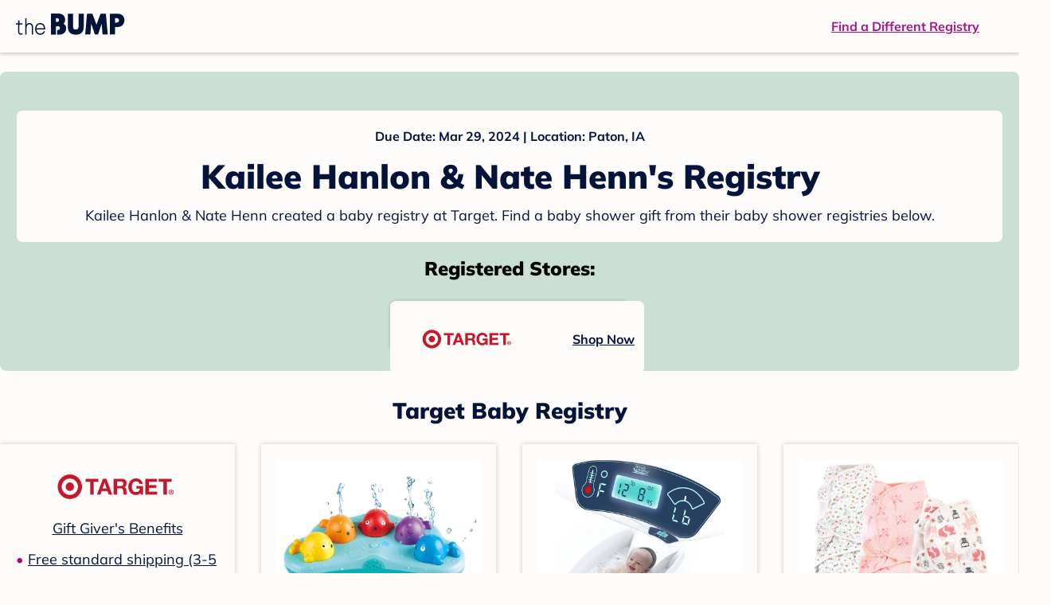

--- FILE ---
content_type: text/html; charset=utf-8
request_url: https://registry.thebump.com/kailee-hanlon-nate-henn-march-2024-ia/64268936
body_size: 74938
content:
<!DOCTYPE html><html lang="en"><script type="text/javascript">// release-2025-12-18 at 12:19 - commit 4cec57f7273f3bfcbe7e992f33b40367e062f231</script><head><meta charSet="utf-8"/><link href="https://registry.thebump.com/kailee-hanlon-nate-henn-march-2024-ia/64268936" rel="canonical"/><meta content="initial-scale=1.0, maximum-scale=5.0, width=device-width, height=device-height" name="viewport"/><title>Kailee Hanlon &amp; Nate Henn&#x27;s Baby Registry on The Bump</title><meta content="noindex,nofollow" name="robots"/><meta content="noindex,nofollow" name="googlebot"/><meta content="Kailee Hanlon &amp; Nate Henn from registered at for their baby shower registry with a due date of . Browse their baby registries." name="description"/><meta content="44019285167" property="fb:app_id"/><meta content="https://registry.thebump.com/kailee-hanlon-nate-henn-march-2024-ia/64268936?lt=BabyRegistryProfile&amp;a=1090&amp;st=SocialProfile&amp;ss=Facebook&amp;sp=TextLink" property="og:url"/><meta content="article" property="og:type"/><meta content="Kailee Hanlon &amp; Nate Henn&#x27;s Baby Registry on The Bump" property="og:title"/><meta content="https://s3.amazonaws.com/static.thebump.com/tb-web-assets/logos/tb-default-cricle-logo-navy.jpg" property="og:image"/><meta content="IE=Edge" http-equiv="X-UA-Compatible"/><meta content="authenticity_token" name="csrf-param"/><meta name="csrf-token"/><meta content="#da532c" name="msapplication-TileColor"/><link href="https://static.thebump.com/favicons/rebrand/favicon.ico" rel="shortcut icon"/><meta content="#FDFCFA" name="theme-color"/><meta name="next-head-count" content="18"/><link href="//static.thebump.com" rel="dns-prefetch"/><link href="//media-api.xogrp.com" rel="dns-prefetch"/><link href="//www.google-analytics.com" rel="dns-prefetch"/><link href="//cdn.segment.com" rel="dns-prefetch"/><link crossorigin="true" href="https://static.thebump.com" rel="preconnect"/><link crossorigin="true" href="https://media-api.xogrp.com" rel="preconnect"/><link as="font" crossorigin="anonymous" href="https://www.thebump.com/fonts/mulish-v12-latin-regular.woff2" rel="preload"/><link as="font" crossorigin="anonymous" href="https://www.thebump.com/fonts/mulish-v12-latin-700.woff2" rel="preload"/><link as="font" crossorigin="anonymous" href="https://www.thebump.com/fonts/mulish-v12-latin-900.woff2" rel="preload"/><style data-href="fonts.css">@font-face{font-family:"Open Sans";font-style:normal;font-weight:400;font-display:block;src:url("https://www.thebump.com/fonts/open-sans-v28-latin_cyrillic-ext_cyrillic-regular.eot");src: url("https://www.thebump.com/fonts/open-sans-v28-latin_cyrillic-ext_cyrillic-regular.eot?#iefix") format("embedded-opentype"),  url("https://www.thebump.com/fonts/open-sans-v28-latin_cyrillic-ext_cyrillic-regular.woff2") format("woff2"),  url("https://www.thebump.com/fonts/open-sans-v28-latin_cyrillic-ext_cyrillic-regular.woff") format("woff"),  url("https://www.thebump.com/fonts/open-sans-v28-latin_cyrillic-ext_cyrillic-regular.ttf") format("truetype"),  url("https://www.thebump.com/fonts/open-sans-v28-latin_cyrillic-ext_cyrillic-regular.svg#OpenSans") format("svg");}@font-face{font-family:"Open Sans";font-style:normal;font-weight:600;font-display:block;src:url("https://www.thebump.com/fonts/open-sans-v28-latin_cyrillic-ext_cyrillic-600.eot");src: url("https://www.thebump.com/fonts/open-sans-v28-latin_cyrillic-ext_cyrillic-600.eot?#iefix") format("embedded-opentype"),  url("https://www.thebump.com/fonts/open-sans-v28-latin_cyrillic-ext_cyrillic-600.woff2") format("woff2"),  url("https://www.thebump.com/fonts/open-sans-v28-latin_cyrillic-ext_cyrillic-600.woff") format("woff"),  url("https://www.thebump.com/fonts/open-sans-v28-latin_cyrillic-ext_cyrillic-600.ttf") format("truetype"),  url("https://www.thebump.com/fonts/open-sans-v28-latin_cyrillic-ext_cyrillic-600.svg#OpenSans") format("svg");}@font-face{font-family:"Open Sans";font-style:normal;font-weight:700;font-display:block;src:url("https://www.thebump.com/fonts/open-sans-v28-latin_cyrillic-ext_cyrillic-700.eot");src: url("https://www.thebump.com/fonts/open-sans-v28-latin_cyrillic-ext_cyrillic-700.eot?#iefix") format("embedded-opentype"),  url("https://www.thebump.com/fonts/open-sans-v28-latin_cyrillic-ext_cyrillic-700.woff2") format("woff2"),  url("https://www.thebump.com/fonts/open-sans-v28-latin_cyrillic-ext_cyrillic-700.woff") format("woff"),  url("https://www.thebump.com/fonts/open-sans-v28-latin_cyrillic-ext_cyrillic-700.ttf") format("truetype"),  url("https://www.thebump.com/fonts/open-sans-v28-latin_cyrillic-ext_cyrillic-700.svg#OpenSans") format("svg");}@font-face{font-family:"Open Sans Condensed";font-style:normal;font-weight:700;font-display:block;src: url("https://www.thebump.com/fonts/opensans-condbold.woff2") format("woff2"),  url("https://www.thebump.com/fonts/opensans-condbold.ttf") format("truetype");}@font-face{font-family:"Average";font-style:normal;font-weight:400;font-display:block;src:url("https://www.thebump.com/fonts/average-v14-latin-ext_latin-regular.eot");src: url("https://www.thebump.com/fonts/average-v14-latin-ext_latin-regular.eot?#iefix") format("embedded-opentype"),  url("https://www.thebump.com/fonts/average-v14-latin-ext_latin-regular.woff2") format("woff2"),  url("https://www.thebump.com/fonts/average-v14-latin-ext_latin-regular.woff") format("woff"),  url("https://www.thebump.com/fonts/average-v14-latin-ext_latin-regular.ttf") format("truetype"),  url("https://www.thebump.com/fonts/average-v14-latin-ext_latin-regular.svg#Average") format("svg");}@font-face{font-family:"Poppins";font-style:normal;font-weight:400;font-display:block;src:url("https://www.thebump.com/fonts/poppins-v19-latin-400.eot");src: url("https://www.thebump.com/fonts/poppins-v19-latin-400.eot?#iefix") format("embedded-opentype"),  url("https://www.thebump.com/fonts/poppins-v19-latin-400.woff2") format("woff2"),  url("https://www.thebump.com/fonts/poppins-v19-latin-400.woff") format("woff"),  url("https://www.thebump.com/fonts/poppins-v19-latin-400.ttf") format("truetype"),  url("https://www.thebump.com/fonts/poppins-v19-latin-400.svg#Poppins") format("svg");}@font-face{font-family:"Poppins";font-style:normal;font-weight:600;font-display:block;src:url("https://www.thebump.com/fonts/poppins-v19-latin-600.eot");src: url("https://www.thebump.com/fonts/poppins-v19-latin-600.eot?#iefix") format("embedded-opentype"),  url("https://www.thebump.com/fonts/poppins-v19-latin-600.woff2") format("woff2"),  url("https://www.thebump.com/fonts/poppins-v19-latin-600.woff") format("woff"),  url("https://www.thebump.com/fonts/poppins-v19-latin-600.ttf") format("truetype"),  url("https://www.thebump.com/fonts/poppins-v19-latin-600.svg#Poppins") format("svg");}@font-face{font-family:"Poppins";font-style:normal;font-weight:700;font-display:block;src:url("https://www.thebump.com/fonts/poppins-v19-latin-700.eot");src: url("https://www.thebump.com/fonts/poppins-v19-latin-700.eot?#iefix") format("embedded-opentype"),  url("https://www.thebump.com/fonts/poppins-v19-latin-700.woff2") format("woff2"),  url("https://www.thebump.com/fonts/poppins-v19-latin-700.woff") format("woff"),  url("https://www.thebump.com/fonts/poppins-v19-latin-700.ttf") format("truetype"),  url("https://www.thebump.com/fonts/poppins-v19-latin-700.svg#Poppins") format("svg");}@font-face{font-display:block;font-family:"Mulish";font-style:normal;font-weight:400;src:url("https://www.thebump.com/fonts/mulish-v12-latin-regular.eot");src: url("https://www.thebump.com/fonts/mulish-v12-latin-regular.eot?#iefix") format("embedded-opentype"),  url("https://www.thebump.com/fonts/mulish-v12-latin-regular.woff2") format("woff2"),  url("https://www.thebump.com/fonts/mulish-v12-latin-regular.woff") format("woff"),  url("https://www.thebump.com/fonts/mulish-v12-latin-regular.ttf") format("truetype"),  url("https://www.thebump.com/fonts/mulish-v12-latin-regular.svg#Mulish") format("svg");}@font-face{font-display:block;font-family:"Mulish";font-style:normal;font-weight:700;src:url("https://www.thebump.com/fonts/mulish-v12-latin-700.eot");src: url("https://www.thebump.com/fonts/mulish-v12-latin-700.eot?#iefix") format("embedded-opentype"),  url("https://www.thebump.com/fonts/mulish-v12-latin-700.woff2") format("woff2"),  url("https://www.thebump.com/fonts/mulish-v12-latin-700.woff") format("woff"),  url("https://www.thebump.com/fonts/mulish-v12-latin-700.ttf") format("truetype"),  url("https://www.thebump.com/fonts/mulish-v12-latin-700.svg#Mulish") format("svg");}@font-face{font-display:block;font-family:"Mulish";font-style:normal;font-weight:900;src:url("https://www.thebump.com/fonts/mulish-v12-latin-900.eot");src: url("https://www.thebump.com/fonts/mulish-v12-latin-900.eot?#iefix") format("embedded-opentype"),  url("https://www.thebump.com/fonts/mulish-v12-latin-900.woff2") format("woff2"),  url("https://www.thebump.com/fonts/mulish-v12-latin-900.woff") format("woff"),  url("https://www.thebump.com/fonts/mulish-v12-latin-900.ttf") format("truetype"),  url("https://www.thebump.com/fonts/mulish-v12-latin-900.svg#Mulish") format("svg");}@font-face{font-family:"Open Sans";font-style:normal;font-weight:300;font-display:block;src:url("https://www.thebump.com/fonts/open-sans-v28-latin_cyrillic-ext_cyrillic-300.eot");src: url("https://www.thebump.com/fonts/open-sans-v28-latin_cyrillic-ext_cyrillic-300.eot?#iefix") format("embedded-opentype"),  url("https://www.thebump.com/fonts/open-sans-v28-latin_cyrillic-ext_cyrillic-300.woff2") format("woff2"),  url("https://www.thebump.com/fonts/open-sans-v28-latin_cyrillic-ext_cyrillic-300.woff") format("woff"),  url("https://www.thebump.com/fonts/open-sans-v28-latin_cyrillic-ext_cyrillic-300.ttf") format("truetype"),  url("https://www.thebump.com/fonts/open-sans-v28-latin_cyrillic-ext_cyrillic-300.svg#OpenSans") format("svg");}</style><script class="ot-sdk-show-settings">
        (function() {
          function ConsentManagement (consentPlatformID, enableCM) {
            if (enableCM) {
              this.consentPlatformID = consentPlatformID;
              this.appendOneTrustScript();
            }

            this.enableCM = enableCM;
            this.registeredServices = [];
            this.initialized = false;

            this.categoryCodeNames = {
              NECESSARY: 'C0001',
              ANALYTIC: 'C0002',
              PERSONALISATION: 'C0003',
              TARGETING: 'C0004',
              SOCIAL: 'C0005'
            };
          }

          ConsentManagement.prototype.appendOneTrustScript = function() {
            var oneTrustScript = document.createElement('script');
            oneTrustScript.src = 'https://cdn.cookielaw.org/scripttemplates/otSDKStub.js';
            oneTrustScript.type = 'text/javascript';
            oneTrustScript.charset = 'UTF-8';
            oneTrustScript.defer = true;
            oneTrustScript.setAttribute('data-domain-script', this.consentPlatformID);
            document.head.appendChild(oneTrustScript);
          };

          ConsentManagement.prototype.toggleInfoDisplay = function() {
            if (window.OneTrust) {
              window.OneTrust.ToggleInfoDisplay();
              window.dispatchEvent(new Event('CM:ToggleInfoDisplay'));
              window.OneTrust.OnConsentChanged(function () {
                window.location.reload();
              });
            } else {
              console.log('Seems OneTrust script is not loaded.');
            }
          }

          ConsentManagement.prototype.registerService = function(service) {
            if (this.initialized) {
              service.call(null, this);
            }

            if (this.enableCM) {
              this.registeredServices.push(service);
            } else {
              service.call(null, this);
            }
          }

          ConsentManagement.prototype.consentedTo = function(category) {
            const onetrustActiveGroups = window.OnetrustActiveGroups || ',C0001,';

            return onetrustActiveGroups.indexOf(this.categoryCodeNames[category]) > -1;
          }

          ConsentManagement.prototype.loadScript = function(url) {
            var script = document.createElement('script');
            script.src = url;
            script.type = 'text/javascript';
            script.defer = true;
            document.head.appendChild(script);
          }

          ConsentManagement.prototype.loadPixelByCategory = function(url, category) {
            this.registerService(() => {
              if (this.consentedTo(category)) {
                var img = document.createElement('img');
                img.src = url;
                document.body.appendChild(img);
              }
            });
          }

          ConsentManagement.prototype.consentedToAll = function() {
            return Object.keys(consentManagement.categoryCodeNames).reduce((acc, categoryName) => {
              return consentManagement.consentedTo(categoryName) && acc;
            }, true);
          }

          ConsentManagement.prototype.isNoticeOnly = function() {
            return OneTrust.GetDomainData().ConsentModel.Name === 'notice only';
          }

          const consentManagement = new ConsentManagement('77b1f6b3-e6ba-4fe0-8d90-e7d951ed9fbf', true);

          window.OptanonWrapper = function() {
            consentManagement.registeredServices.forEach(service => service.call(null, consentManagement));
            consentManagement.initialized = true;

            if (consentManagement.isNoticeOnly()) {
              document.querySelector('#your-privacy-choices').parentNode.style.display = 'none';
            }
          }

          window.consentManagement = consentManagement;
        })();
  </script><link rel="preload" href="/registry/_next/static/css/4aeff24fbde98fcb.css" as="style"/><link rel="stylesheet" href="/registry/_next/static/css/4aeff24fbde98fcb.css" data-n-g=""/><noscript data-n-css=""></noscript><script defer="" nomodule="" src="/registry/_next/static/chunks/polyfills-c67a75d1b6f99dc8.js"></script><script src="/registry/_next/static/chunks/webpack-6501b8a1bf4f0cdc.js" defer=""></script><script src="/registry/_next/static/chunks/framework-5d7f57f39d20dbeb.js" defer=""></script><script src="/registry/_next/static/chunks/main-e98d1c3efa05e351.js" defer=""></script><script src="/registry/_next/static/chunks/pages/_app-1c2cc1a48d62cc93.js" defer=""></script><script src="/registry/_next/static/chunks/dbc47101-3b67487a0c9874c4.js" defer=""></script><script src="/registry/_next/static/chunks/447-4efe9ce3cdcdb28c.js" defer=""></script><script src="/registry/_next/static/chunks/389-dd33b678a8d40e5e.js" defer=""></script><script src="/registry/_next/static/chunks/473-f0021416e00e9973.js" defer=""></script><script src="/registry/_next/static/chunks/881-07ebce7616ab97f2.js" defer=""></script><script src="/registry/_next/static/chunks/594-119d77f853b110fc.js" defer=""></script><script src="/registry/_next/static/chunks/849-e02ef405986d2a55.js" defer=""></script><script src="/registry/_next/static/chunks/701-acbfd5a7f7238769.js" defer=""></script><script src="/registry/_next/static/chunks/799-624ee8b3fe42d4b9.js" defer=""></script><script src="/registry/_next/static/chunks/999-97dd506a4e45715b.js" defer=""></script><script src="/registry/_next/static/chunks/306-e3b0add52d0ae274.js" defer=""></script><script src="/registry/_next/static/chunks/pages/guest-view-registry-153f551d96ed9ad2.js" defer=""></script><script src="/registry/_next/static/b98uh--hcYAAP0TenP9P8/_buildManifest.js" defer=""></script><script src="/registry/_next/static/b98uh--hcYAAP0TenP9P8/_ssgManifest.js" defer=""></script><style id="__jsx-441456750">.header-container.jsx-441456750{box-shadow:rgba(0,0,0,0.2) 0px 2px 4px;position:relative;}.header-container.jsx-441456750::before{content:"";position:absolute;top:-2px;left:0px;right:0px;height:2px;background:var(--color-off-white);}.header.jsx-441456750{display:-webkit-box;display:-webkit-flex;display:-ms-flexbox;display:flex;-webkit-box-pack:justify;-webkit-justify-content:space-between;-ms-flex-pack:justify;justify-content:space-between;-webkit-align-items:center;-webkit-box-align:center;-ms-flex-align:center;align-items:center;margin:auto;width:1280px;height:66px;font-family:Mulish;font-weight:700;line-height:20px;}.header.jsx-441456750 a{color:var(--color-magenta);-webkit-text-decoration:underline;text-decoration:underline;font-size:16px;line-height:150%;}.learnMore.jsx-441456750{margin-left:20px;}.logo.jsx-441456750{margin-left:20px;}.logo.jsx-441456750 a.jsx-441456750{display:-webkit-box;display:-webkit-flex;display:-ms-flexbox;display:flex;padding-bottom:5px;}.logo.jsx-441456750 a.jsx-441456750:hover svg{opacity:0.9;}.logo.jsx-441456750 svg{width:137px;max-height:82px;vertical-align:middle;}.logo.jsx-441456750 svg path{fill:var(--color-navy);}.findRegistry.jsx-441456750{margin-right:50px;}.findRegistry.jsx-441456750:hover{color:var(--color-magenta-hover);}@media only screen and (min-width:768.1px) and (max-width:1366px) and (orientation:portrait){.header-container.has-banner.jsx-441456750{top:var(--sweepstakes-mobile-banner-height);}}</style><style id="__jsx-2858217059">.container.jsx-2858217059{background:var(--color-beige);border-radius:8px;box-shadow:1.5px 1.5px 3px rgba(174,174,192,0.4);height:48px;}.retailer.jsx-2858217059{height:48px;border-radius:8px;background:var(--color-off-white);display:-webkit-box;display:-webkit-flex;display:-ms-flexbox;display:flex;-webkit-align-items:center;-webkit-box-align:center;-ms-flex-align:center;align-items:center;-webkit-box-pack:justify;-webkit-justify-content:space-between;-ms-flex-pack:justify;justify-content:space-between;padding:4px 12px 4px 16px;}.retailer.jsx-2858217059 img.jsx-2858217059{height:40px;}.shop-now.jsx-2858217059{font-family:"Mulish";font-style:normal;font-weight:700;font-size:16px;line-height:150%;color:var(--color-navy);-webkit-text-decoration:underline var(--color-navy) 1px;text-decoration:underline var(--color-navy) 1px;-webkit-text-decoration-line:underline;-webkit-text-decoration-color:var(--color-navy);-webkit-text-decoration-thickness:1px;}.shop-now.jsx-2858217059:hover{color:var(--color-navy-hover);-webkit-text-decoration:underline var(--color-navy-hover) 1px;text-decoration:underline var(--color-navy-hover) 1px;-webkit-text-decoration-line:underline;-webkit-text-decoration-color:var(--color-navy-hover);-webkit-text-decoration-thickness:1px;}.link-retailer.jsx-2858217059{font-family:Mulish;font-style:normal;font-weight:bold;text-align:left;color:var(--color-navy);font-size:18px;line-height:150%;overflow:hidden;text-overflow:ellipsis;display:-webkit-box;-webkit-line-clamp:1;-webkit-box-orient:vertical;word-wrap:break-word;width:calc(100% - 86px);}@media (min-width:1023px){.container.jsx-2858217059{width:300px;height:64px;box-shadow:0px 0px 4px rgba(0,0,0,0.2);}.retailer.jsx-2858217059{width:300px;height:64px;margin:0;padding:16px 12px 12px 7px;}.link-retailer.jsx-2858217059{font-size:18px;line-height:150%;margin-left:9px;-webkit-line-clamp:1;max-width:185px;}img.jsx-2858217059{max-width:180px;padding:0 9px;max-height:40px;}}</style><style id="__jsx-3902660163">.retailer-list.jsx-3902660163{margin-top:16px;}.retailer-list.jsx-3902660163 ul.jsx-3902660163{padding-top:20px;padding-left:0;list-style:none;margin:0 auto;max-width:100%;}.retailer-list.jsx-3902660163 li.jsx-3902660163{padding:0;}.retailer-list.jsx-3902660163 li.jsx-3902660163{padding-bottom:20px;}@media (max-width:768px){.retailer-list.jsx-3902660163{padding:0 16px;background-color:var(--color-beige);border-radius:8px;}}@media (min-width:1023px){.retailer-list.jsx-3902660163{margin-top:24px;}.retailer-list.jsx-3902660163 li.jsx-3902660163{padding:0 12px 24px;}.retailer-list.jsx-3902660163 ul.jsx-3902660163{padding:0;max-width:100%;display:-webkit-box;display:-webkit-flex;display:-ms-flexbox;display:flex;-webkit-flex-wrap:wrap;-ms-flex-wrap:wrap;flex-wrap:wrap;-webkit-box-pack:center;-webkit-justify-content:center;-ms-flex-pack:center;justify-content:center;}.retailer-list.jsx-3902660163 li.jsx-3902660163:nth-last-child(-n + 4){padding-bottom:24px;}}</style><style id="__jsx-543505999">.couple-theme.jsx-543505999{background-size:cover;width:100%;height:90px;}.avatar.jsx-543505999{max-width:74px;max-height:74px;min-width:74px;min-height:74px;object-fit:cover;position:relative;top:32px;margin:0 auto;border-radius:50%;border:2px solid var(--color-off-white);-webkit-filter:drop-shadow(0px 2px 4px rgba(0,0,0,0.15));filter:drop-shadow(0px 2px 4px rgba(0,0,0,0.15));}.couple-info.jsx-543505999{padding:36px 20px 20px 20px;}.spacing.jsx-543505999{height:100px;}.couple-display.jsx-543505999{background:var(--color-off-white);display:-webkit-box;display:-webkit-flex;display:-ms-flexbox;display:flex;-webkit-flex-direction:column;-ms-flex-direction:column;flex-direction:column;padding:20px;border-radius:8px;border:1px solid var(--color-dark-gray300);}.couple-display.jsx-543505999 span.jsx-543505999:last-child{margin-bottom:8px;}span.jsx-543505999{font-weight:normal;font-size:12px;line-height:140%;display:inline-block;color:var(--color-navy);}h1.jsx-543505999{font-family:Mulish;font-weight:bold;font-size:28px;line-height:130%;font-weight:900;color:var(--color-navy);margin:0;}.description.jsx-543505999{font-weight:normal;font-size:16px;line-height:150%;color:var(--color-navy);margin-top:16px;}.couple-retailer.jsx-543505999{padding:24px 20px 0;font-weight:900;font-size:20px;line-height:140%;}@media (max-width:768px){.couple-display.jsx-543505999{box-shadow:0px 2px 4px rgba(0,0,0,0.15);}}@media (min-width:1024px){.couple-theme.jsx-543505999{border-radius:8px 8px 0px 0px;height:160px;}.avatar.jsx-543505999{max-width:155px;max-height:155px;min-width:155px;min-height:155px;object-fit:cover;top:24px;margin:0 auto;border:5px solid var(--color-off-white);-webkit-filter:drop-shadow(0px 4px 4px rgba(0,0,0,0.25));filter:drop-shadow(0px 4px 4px rgba(0,0,0,0.25));}.couple-info.jsx-543505999{padding:48px 20px 0;}.couple-info.round.jsx-543505999{border-radius:8px 8px 0px 0px;}.couple-display.jsx-543505999{padding:20px;}.couple-display.jsx-543505999 span.jsx-543505999:last-child{margin-bottom:12px;}span.jsx-543505999{font-weight:700;font-size:16px;line-height:150%;}h1.jsx-543505999{font-size:42px;line-height:130%;font-weight:900;word-break:break-all;}.description.jsx-543505999{font-size:18px;line-height:150%;margin:8px auto 0;}.couple-retailer.jsx-543505999{font-size:24px;line-height:140%;font-weight:900;border-radius:0px 0px 8px 8px;padding-top:16px;}}</style><style id="__jsx-1279723904">.retailerCardWrapper.jsx-1279723904{box-shadow:0px 0px 6px 0px rgba(0,0,0,0.2);position:relative;padding:0 20px;width:100%;list-style:none;font-size:18px;line-height:150%;overflow:hidden;box-sizing:border-box;}.retailerCard.jsx-1279723904{margin-bottom:20px;background:var(--color-off-white);text-align:center;}.retailerCardLogo.jsx-1279723904{margin-top:10px;padding:0 20px;height:80px;line-height:80px;margin-bottom:15px;}.logoImg.jsx-1279723904{max-width:100%;max-height:100%;vertical-align:middle;}.subTitle.jsx-1279723904{margin-bottom:12px;}.valueProp.jsx-1279723904{padding:0 0 40px 15px;}.valueProp.jsx-1279723904>ul{padding:0;}.valueProp.jsx-1279723904 li{position:relative;margin-bottom:16px;padding-left:15px;list-style:none;text-align:left;}.valueProp.jsx-1279723904 li:before{position:absolute;content:"•";color:#a80b71;left:0;}.retailerTileFooter.jsx-1279723904{display:-webkit-box;display:-webkit-flex;display:-ms-flexbox;display:flex;-webkit-box-pack:center;-webkit-justify-content:center;-ms-flex-pack:center;justify-content:center;-webkit-align-items:center;-webkit-box-align:center;-ms-flex-align:center;align-items:center;width:100%;height:40px;line-height:140%;font-family:Mulish;font-weight:700;font-size:12px;text-align:center;color:var(--color-off-white);position:absolute;left:0;bottom:0;background:var(--color-navy);}.retailerTileFooter.jsx-1279723904 span.svg-icon{margin-left:8px;}.text.jsx-1279723904{color:var(--color-off-white);font-weight:700;font-size:12px;line-height:140%;}.arrow.jsx-1279723904{margin-left:6px;}.arrowImg.jsx-1279723904{width:13px;height:10px;vertical-align:middle;}@media (min-width:1025px){.valueProp.jsx-1279723904{padding:0;}.retailerCardLogo.jsx-1279723904{margin-bottom:0px;margin-top:2px;}.valueProp.jsx-1279723904 li{line-height:150%;font-size:18px;}}@media (max-width:1024px){.retailerCardWrapper.jsx-1279723904{margin-bottom:20px;box-shadow:0px 0px 6px 0px rgba(0,0,0,0.2);}.subTitle.jsx-1279723904{margin-bottom:8px;}.retailerTileFooter.jsx-1279723904{font-size:14px;line-height:150%;}.retailerCardLogo.jsx-1279723904{margin-bottom:30px;}.text.jsx-1279723904{font-size:14px;line-height:150%;}}</style><style id="__jsx-1348873207">.svg-icon.jsx-1348873207{display:inline-block;width:24px;height:24px;padding:0px;cursor:pointer;box-sizing:border-box;font-size:0;}svg.jsx-1348873207{width:24px;height:24px;cursor:default;}.newColor.jsx-1348873207,.newColor.jsx-1348873207 path,.newColor.jsx-1348873207 rect{fill:var(--color-off-white);}.newColor.jsx-1348873207:hover,.newColor.jsx-1348873207:hover path,.newColor.jsx-1348873207 path:hover,.newColor.jsx-1348873207 rect:hover{fill:var(--color-off-white);}@media (min-width:768px){.svg-icon.jsx-1348873207{width:24px;height:24px;padding:0px;}}</style><style id="__jsx-2051427302">p{margin:0;padding:0;}.productItem.jsx-2051427302{margin-bottom:15px;background:var(--color-off-white);text-align:left;box-shadow:0px 0px 6px 0px rgba(0,0,0,0.2);position:relative;padding:0 20px;width:100%;list-style:none;font-size:18px;line-height:150%;overflow:hidden;box-sizing:border-box;}.productImageLink.jsx-2051427302{display:contents;height:100%;}.published.jsx-2051427302{opacity:0.4;}.productInfo.jsx-2051427302{display:-webkit-box;display:-webkit-flex;display:-ms-flexbox;display:flex;}.productImageContainer.jsx-2051427302{-webkit-flex-shrink:0;-ms-flex-negative:0;flex-shrink:0;margin:10px 0;width:130px;height:130px;display:-webkit-box;display:-webkit-flex;display:-ms-flexbox;display:flex;-webkit-box-pack:center;-webkit-justify-content:center;-ms-flex-pack:center;justify-content:center;-webkit-align-items:center;-webkit-box-align:center;-ms-flex-align:center;align-items:center;}.productImg.jsx-2051427302{max-height:100%;max-width:100%;}.productName.jsx-2051427302{max-height:48px;line-height:24px;overflow:hidden;text-overflow:ellipsis;display:-webkit-box;-webkit-box-orient:vertical;-webkit-line-clamp:2;}.productPrice.jsx-2051427302{margin-top:8px;font-weight:700;color:var(--color-navy);}.lineThrough.jsx-2051427302{-webkit-text-decoration:line-through;text-decoration:line-through;color:var(--color-dark-gray600);}.salePrice.jsx-2051427302{padding-left:2px;font-family:Mulish;font-weight:bold;font-size:18px;line-height:150%;text-align:center;color:var(--color-heart-red);margin-left:4px;}.productValueProp.jsx-2051427302{font-family:Mulish;font-weight:700;font-size:12px;line-height:140%;text-align:center;color:var(--color-dark-gray600);}.productShopCta.jsx-2051427302{font-family:Mulish;font-weight:700;font-size:14px;line-height:150%;text-align:center;color:var(--color-magenta);}.productShopCta.jsx-2051427302:hover{color:var(--color-magenta-hover);}@media (min-width:1025px){.productItem.jsx-2051427302{text-align:center;}.productInfo.jsx-2051427302{display:block;}.productImageContainer.jsx-2051427302{margin-bottom:20px;width:255px;height:255px;}.productAttributes.jsx-2051427302{padding:0 10px;height:92px;}.productValueProp.jsx-2051427302{margin-top:8px;overflow:hidden;}.shopCtaContainer.jsx-2051427302{position:absolute;bottom:18px;left:0;width:100%;}}@media (max-width:1024px){.productInfo.jsx-2051427302{padding-top:20px;}.productAttributes.jsx-2051427302{padding-left:10px;}.productItem.jsx-2051427302{margin-bottom:20px;font-size:14px;line-height:150%;}.salePrice.jsx-2051427302{font-weight:700;font-size:16px;line-height:150%;}.productPrice.jsx-2051427302{margin-top:12px;font-size:16px;line-height:150%;}.productValueProp.jsx-2051427302{margin-top:8px;text-align:left;}.shopCtaContainer.jsx-2051427302{text-align:center;margin-bottom:20px;}.lineThrough.jsx-2051427302{font-weight:400;font-size:14px;line-height:150%;}}</style><style id="__jsx-3130097007">.flag.jsx-3130097007{position:absolute;top:13px;left:13px;width:129px;height:30px;background:var(--color-dark-gray600);font-family:Mulish;font-weight:700;font-size:14px;line-height:150%;text-align:center;color:var(--color-off-white);z-index:1;display:-webkit-box;display:-webkit-flex;display:-ms-flexbox;display:flex;-webkit-align-items:center;-webkit-box-align:center;-ms-flex-align:center;align-items:center;-webkit-box-pack:center;-webkit-justify-content:center;-ms-flex-pack:center;justify-content:center;}</style><style id="__jsx-3142881356">.productLists.jsx-3142881356{padding-top:20px;font-family:Mulish;font-size:18px;line-height:150%;background:var(--color-off-white);}.retailerTitle.jsx-3142881356{font-family:Mulish;font-weight:bold;font-size:28px;line-height:130%;font-weight:900;text-align:center;color:var(--color-navy);margin:0 0 24px;}.spacing.jsx-3142881356{height:100px;}.products.jsx-3142881356{margin:0;padding:0;font-size:0;display:-webkit-box;display:-webkit-flex;display:-ms-flexbox;display:flex;-webkit-flex-wrap:wrap;-ms-flex-wrap:wrap;flex-wrap:wrap;}.products.jsx-3142881356 a{color:var(--color-navy);}.products.jsx-3142881356 a:hover{color:var(--color-navy);}@media (min-width:1025px){.productLists.jsx-3142881356{padding:32px 30px 0;margin-bottom:68px;}.products.jsx-3142881356>li{margin-bottom:32px;margin-right:47px;padding:10px 20px;width:295px;height:503px;background:var(--color-off-white);box-shadow:0px 0px 6px 0px rgba(0,0,0,0.2);}.products.jsx-3142881356>li:nth-child(3n){margin-right:0;}.retailerTitle.jsx-3142881356{font-size:28px;line-height:130%;font-weight:900;}}@media (max-width:1024px){.products.jsx-3142881356{width:calc(100% - 40px) !important;margin-left:20px;margin-right:20px;margin-bottom:20px;}.retailerGrid.jsx-3142881356{margin-top:20px;}}</style><style id="__jsx-6227654">.line.jsx-6227654{border-bottom:1px solid var(--color-dark-gray300);margin:24px 20px;}@media (min-width:768px){.line.jsx-6227654{margin-left:0;margin-right:0;}}</style><style id="__jsx-2433751223">.svg-icon.jsx-2433751223{display:inline-block;width:24px;height:24px;padding:0px;cursor:pointer;box-sizing:border-box;font-size:0;}svg.jsx-2433751223{width:24px;height:24px;cursor:default;}.newColor.jsx-2433751223,.newColor.jsx-2433751223 path,.newColor.jsx-2433751223 rect{fill:var(--color-magenta);}.newColor.jsx-2433751223:hover,.newColor.jsx-2433751223:hover path,.newColor.jsx-2433751223 path:hover,.newColor.jsx-2433751223 rect:hover{fill:var(--color-magenta);}@media (min-width:768px){.svg-icon.jsx-2433751223{width:24px;height:24px;padding:0px;}}</style><style id="__jsx-3650655108">.card.jsx-3650655108{margin-top:24px;display:-webkit-box;display:-webkit-flex;display:-ms-flexbox;display:flex;-webkit-flex-direction:column;-ms-flex-direction:column;flex-direction:column;}.card.jsx-3650655108:hover{cursor:pointer;}.card.jsx-3650655108:hover img.jsx-3650655108{opacity:0.4;}.card.jsx-3650655108:hover .title.jsx-3650655108{color:var(--color-navy-hover);}.card.jsx-3650655108 .title.jsx-3650655108{display:-webkit-box;display:-webkit-flex;display:-ms-flexbox;display:flex;-webkit-box-pack:center;-webkit-justify-content:center;-ms-flex-pack:center;justify-content:center;font-weight:700;font-size:16px;line-height:150%;text-align:center;-webkit-text-decoration-line:underline;text-decoration-line:underline;color:var(--color-navy);margin-top:16px;}.img-container.jsx-3650655108{overflow:hidden;min-height:307px;position:relative;}.img-container.jsx-3650655108 img.jsx-3650655108{position:absolute;-webkit-transform:translate(-50%,-50%);-ms-transform:translate(-50%,-50%);transform:translate(-50%,-50%);top:50%;left:50%;}@media (min-width:768px){.card.jsx-3650655108{width:300px;margin-top:0;}.img-container.jsx-3650655108{min-height:278px;}}</style><style id="__jsx-209207447">.baby-shower-tips.jsx-209207447{text-align:left;padding:0 20px;}h2.jsx-209207447{font-weight:900;font-size:24px;line-height:140%;margin:0;color:var(--color-navy);}.header.jsx-209207447 a.jsx-209207447{margin:8px 0;font-weight:700;font-size:14px;line-height:150%;color:var(--color-magenta);display:-webkit-box;display:-webkit-flex;display:-ms-flexbox;display:flex;-webkit-align-items:center;-webkit-box-align:center;-ms-flex-align:center;align-items:center;}.desc.jsx-209207447{font-size:16px;line-height:150%;margin-bottom:36px;color:var(--color-navy);}.cards.jsx-209207447{margin-bottom:100px;}.header.jsx-209207447 a.jsx-209207447:active{color:var(--color-magenta-hover);}.header.jsx-209207447 a.jsx-209207447:active svg path{fill:var(--color-magenta-hover);}@media (min-width:768px){.baby-shower-tips.jsx-209207447{padding:0 10px;margin:0 auto;max-width:1040px;}h2.jsx-209207447{font-size:28px;line-height:130%;}.header.jsx-209207447{display:-webkit-box;display:-webkit-flex;display:-ms-flexbox;display:flex;-webkit-box-pack:justify;-webkit-justify-content:space-between;-ms-flex-pack:justify;justify-content:space-between;-webkit-align-items:center;-webkit-box-align:center;-ms-flex-align:center;align-items:center;}.header.jsx-209207447 a.jsx-209207447{font-size:16px;line-height:150%;}.header.jsx-209207447 a.jsx-209207447:hover{color:var(--color-magenta-hover);}.header.jsx-209207447 a.jsx-209207447:hover svg path{fill:var(--color-magenta-hover);}.desc.jsx-209207447{margin-top:12px;margin-bottom:16px;font-size:18px;}.cards.jsx-209207447{display:-webkit-box;display:-webkit-flex;display:-ms-flexbox;display:flex;-webkit-box-pack:justify;-webkit-justify-content:space-between;-ms-flex-pack:justify;justify-content:space-between;}}</style><style id="__jsx-3935937738">.container.jsx-3935937738{text-align:center;font-family:Mulish;font-style:normal;}.product-section.jsx-3935937738{padding-top:24px;min-height:500px;}.gvr-line.jsx-3935937738{margin:36px 20px;border-bottom-width:2px;}.spacing.jsx-3935937738{padding:50px;}@media (min-width:768px){.product-section.jsx-3935937738{padding-top:32px;padding-bottom:68px;padding-left:calc((100% - 979px) / 2);}.product-section.shrink.jsx-3935937738{padding-bottom:0;}.gvr-line.jsx-3935937738{margin:36px 0;}.gvr-line.shrink.jsx-3935937738{margin-top:4px;}}</style><style id="__jsx-2175532615">.content-container.jsx-2175532615{margin-top:60px;}@media (min-width:1025px){.content-container.jsx-2175532615{width:1280px;margin:24px auto 0;}.productLists{padding:32px 0px 0px !important;}.products > li{margin-right:33px !important;}.products > li:nth-child(4n){margin-right:0px !important;}.product-section{padding-left:0px !important;}}@media (max-width:768px){.content-container.show-sign-up-banner.jsx-2175532615{margin-top:calc(var(--sweepstakes-mobile-banner-height) + 60px);}}@media only screen and (min-width:768.1px) and (max-width:1366px) and (orientation:portrait){.content-container.show-sign-up-banner.jsx-2175532615{margin-top:calc(var(--sweepstakes-mobile-banner-height) + 60px);}}</style><style id="__jsx-1515787351">.svg-icon.jsx-1515787351{display:inline-block;width:24px;height:24px;padding:0px;cursor:pointer;box-sizing:border-box;font-size:0;}svg.jsx-1515787351{width:24px;height:24px;cursor:default;}.newColor.jsx-1515787351,.newColor.jsx-1515787351 path,.newColor.jsx-1515787351 rect{fill:undefined;}.newColor.jsx-1515787351:hover,.newColor.jsx-1515787351:hover path,.newColor.jsx-1515787351 path:hover,.newColor.jsx-1515787351 rect:hover{fill:undefined;}@media (min-width:768px){.svg-icon.jsx-1515787351{width:24px;height:24px;padding:0px;}}</style><style id="__jsx-134615627">@font-face{font-family:"LeagueGothic";src:local("LeagueGothic");src:url("https://static.thebump.com/webfonts3/leaguegothic_regular/leaguegothic-regular-webfont.woff") format("woff");font-weight:normal;font-style:normal;font-display:block;}body{margin:0;font-size:14px;background:#fdfcfa;-webkit-font-smoothing:antialiased;-moz-osx-font-smoothing:grayscale;}@media (min-width:1025px){footer{width:1280px !important;margin:0 auto !important;}}</style><style id="__jsx-3719188139">*{-webkit-tap-highlight-color:transparent;}input:-webkit-autofill{-webkit-box-shadow:0 0 0px 1000px var(--color-off-white) inset;}</style><style data-styled="" data-styled-version="5.1.1">.gmtmqV{background:var(--color-corn-flower);color:var(--color-off-white);font-family:"Mulish";font-style:normal;font-weight:700;}/*!sc*/
.gmtmqV .mobile{display:block;}/*!sc*/
.gmtmqV .desktop{display:none;}/*!sc*/
@media (min-width:1025px){.gmtmqV{margin:0 auto;}.gmtmqV .mobile{display:none;}.gmtmqV .desktop{display:block;}}/*!sc*/
.gmtmqV a{color:var(--color-off-white);}/*!sc*/
data-styled.g9[id="sc-AxmLO"]{content:"gmtmqV,"}/*!sc*/
.dteCCc{padding:20px 20px 40px;}/*!sc*/
.dteCCc .title{text-transform:uppercase;}/*!sc*/
.dteCCc .line{width:100%;height:1px;background:var(--color-off-white);margin-top:4px;margin-bottom:12px;}/*!sc*/
.dteCCc .socialLinks svg{background:var(--color-off-white);border-radius:50%;padding:4px 4px;cursor:pointer;}/*!sc*/
.dteCCc .socialLinks svg path{fill:var(--color-corn-flower);}/*!sc*/
@media (min-width:1025px){.dteCCc{padding:40px 15px;display:-webkit-box;display:-webkit-flex;display:-ms-flexbox;display:flex;-webkit-box-pack:space-around;-webkit-justify-content:space-around;-ms-flex-pack:space-around;justify-content:space-around;}.dteCCc .line{margin-bottom:16px;}}/*!sc*/
data-styled.g10[id="sc-fzozJi"]{content:"dteCCc,"}/*!sc*/
@media (min-width:1025px){.jKkoYs{min-width:234px;}.jKkoYs:nth-child(2){min-width:537px;margin:0 10px;}}/*!sc*/
@media (max-width:1024px){.jKkoYs{margin-bottom:40px;min-width:300px;}}/*!sc*/
.jKkoYs ul{margin:0 0;padding:0 0;list-style:none;height:220px;display:-webkit-box;display:-webkit-flex;display:-ms-flexbox;display:flex;-webkit-flex-direction:column;-ms-flex-direction:column;flex-direction:column;-webkit-flex-wrap:wrap;-ms-flex-wrap:wrap;flex-wrap:wrap;-webkit-align-content:flex-start;-ms-flex-line-pack:start;align-content:flex-start;gap:12px 32px;}/*!sc*/
@media (max-width:374px){.jKkoYs ul{gap:12px 20px;}}/*!sc*/
.jKkoYs ul li{margin:0 0;padding:0 0;}/*!sc*/
@media (min-width:768px){.jKkoYs ul li a:hover{opacity:0.8;}}/*!sc*/
.jKkoYs ul li a:active{opacity:0.6;}/*!sc*/
@media (min-width:1025px){.jKkoYs ul.group-one{width:234px;}.jKkoYs ul.group-two{width:537px;}.jKkoYs ul.group-two li{min-width:231px;}}/*!sc*/
@media (max-width:1024px){.jKkoYs ul li{width:150px;}.jKkoYs ul.group-one{height:92px;}.jKkoYs ul.group-two{height:190px;}}/*!sc*/
@media (max-width:1024px) and (min-width:768px){.jKkoYs ul .space{display:none;}}/*!sc*/
@media (max-width:320px){.jKkoYs ul.group-two{overflow:hidden;}}/*!sc*/
data-styled.g11[id="sc-fzoLsD"]{content:"jKkoYs,"}/*!sc*/
.cKJzHK{display:-webkit-box;display:-webkit-flex;display:-ms-flexbox;display:flex;-webkit-flex-direction:column;-ms-flex-direction:column;flex-direction:column;font-size:0;}/*!sc*/
@media (min-width:1025px){.cKJzHK{width:470px;}.cKJzHK .line{width:414px;}}/*!sc*/
@media (max-width:1024px){.cKJzHK{-webkit-flex-direction:row;-ms-flex-direction:row;flex-direction:row;-webkit-box-pack:justify;-webkit-justify-content:space-between;-ms-flex-pack:justify;justify-content:space-between;}}/*!sc*/
data-styled.g12[id="sc-fzpans"]{content:"cKJzHK,"}/*!sc*/
@media (max-width:768px){.hRBsWH{width:134px;margin-right:48px;}}/*!sc*/
@media (max-width:1024px) and (min-width:768px){.hRBsWH{width:150px;margin-right:32px;}}/*!sc*/
@media (max-width:374px){.hRBsWH{margin-right:36px;}}/*!sc*/
@media (min-width:1025px){.hRBsWH{margin-bottom:40px;}}/*!sc*/
.hRBsWH .siteLogo{display:-webkit-box;display:-webkit-flex;display:-ms-flexbox;display:flex;-webkit-flex-wrap:wrap;-ms-flex-wrap:wrap;flex-wrap:wrap;}/*!sc*/
@media (min-width:768px){.hRBsWH .siteLogo a:hover{opacity:0.8;}}/*!sc*/
.hRBsWH .siteLogo a:active{opacity:0.6;}/*!sc*/
@media (min-width:1025px){.hRBsWH .siteLogo{-webkit-align-items:flex-end;-webkit-box-align:flex-end;-ms-flex-align:flex-end;align-items:flex-end;}}/*!sc*/
@media (min-width:768.1px){.hRBsWH .siteLogo{width:346px;}.hRBsWH .siteLogo #bash-logo{margin-left:24px;}.hRBsWH .siteLogo #hitched-logo{padding-top:6px;margin-right:32px;margin-top:10px;}.hRBsWH .siteLogo #weddingWire-logo{padding-top:6px;margin-top:10px;}.hRBsWH .siteLogo #knot-logo svg{width:126px;height:28px;}.hRBsWH .siteLogo #bash-logo svg{width:156px;height:24px;}.hRBsWH .siteLogo #hitched-logo svg{width:94px;height:30px;}.hRBsWH .siteLogo #weddingWire-logo svg{width:220px;height:30px;}}/*!sc*/
@media (max-width:1024px) and (min-width:768px),(max-width:768px){.hRBsWH .siteLogo{width:153px;}.hRBsWH .siteLogo #bash-logo{margin-left:10px;padding-top:2px;}.hRBsWH .siteLogo #hitched-logo{padding-top:6px;margin-right:14px;margin-top:6px;}.hRBsWH .siteLogo #weddingWire-logo{padding-top:7px;margin-top:6px;}.hRBsWH .siteLogo #knot-logo svg{width:64px;height:14px;}.hRBsWH .siteLogo #bash-logo svg{width:78px;height:12px;}.hRBsWH .siteLogo #hitched-logo svg{width:38px;height:12px;}.hRBsWH .siteLogo #weddingWire-logo svg{width:88px;height:12px;}}/*!sc*/
data-styled.g13[id="sc-fzplWN"]{content:"hRBsWH,"}/*!sc*/
.CWQMf{margin-bottom:40px;-webkit-box-flex:1;-webkit-flex-grow:1;-ms-flex-positive:1;flex-grow:1;}/*!sc*/
.CWQMf .icons{display:-webkit-box;display:-webkit-flex;display:-ms-flexbox;display:flex;}/*!sc*/
@media (max-width:1024px){.CWQMf .icons{-webkit-flex-direction:column;-ms-flex-direction:column;flex-direction:column;-webkit-align-items:flex-start;-webkit-box-align:flex-start;-ms-flex-align:flex-start;align-items:flex-start;}.CWQMf .icons a:nth-child(1){margin-bottom:8px;}}/*!sc*/
@media (min-width:1025px){.CWQMf .icons img:nth-child(1){margin-right:12px;}}/*!sc*/
.CWQMf .icons img{width:109px;height:32px;}/*!sc*/
@media (min-width:1025px){.CWQMf .icons a:hover{opacity:0.8;}}/*!sc*/
.CWQMf .icons a:active{opacity:0.6;}/*!sc*/
data-styled.g14[id="sc-fznyAO"]{content:"CWQMf,"}/*!sc*/
.fQkkzS{font-size:0;}/*!sc*/
@media (min-width:1025px){.fQkkzS{width:414px;}}/*!sc*/
data-styled.g15[id="sc-fznKkj"]{content:"fQkkzS,"}/*!sc*/
.gJlwEu{height:60px;width:100%;background:var(--color-navy);color:var(--color-off-white);display:-webkit-box;display:-webkit-flex;display:-ms-flexbox;display:flex;-webkit-align-items:center;-webkit-box-align:center;-ms-flex-align:center;align-items:center;}/*!sc*/
@media (max-width:1024px){.gJlwEu{-webkit-box-pack:center;-webkit-justify-content:center;-ms-flex-pack:center;justify-content:center;}}/*!sc*/
@media (min-width:1025px){.gJlwEu{padding-left:40px;}}/*!sc*/
data-styled.g16[id="sc-fznZeY"]{content:"gJlwEu,"}/*!sc*/
.eBYuPD{margin-right:px;}/*!sc*/
data-styled.g17[id="sc-fzokOt"]{content:"eBYuPD,"}/*!sc*/
.bzsmsC{display:-webkit-box;display:-webkit-flex;display:-ms-flexbox;display:flex;-webkit-align-items:center;-webkit-box-align:center;-ms-flex-align:center;align-items:center;gap:0 16px;list-style:none;padding:0 0;margin:0 0;}/*!sc*/
@media (min-width:768px){.bzsmsC a:hover{opacity:0.8;}}/*!sc*/
.bzsmsC a:active{opacity:0.6;}/*!sc*/
data-styled.g18[id="sc-fzqBZW"]{content:"bzsmsC,"}/*!sc*/
html,body,#__next{height:100%;width:100%;margin:0;padding:0;}/*!sc*/
html{font-size:100%;}/*!sc*/
html,html a{-webkit-font-smoothing:antialiased;-moz-osx-font-smoothing:grayscale;text-rendering:optimizeLegibility;text-shadow:1px 1px 1px rgba(0,0,0,0.03);}/*!sc*/
body{-webkit-overflow-scrolling:touch;}/*!sc*/
@media (min-width:768px){body{overflow:visible;}}/*!sc*/
@media only screen and (max-width:1366px) and (orientation:portrait){}/*!sc*/
data-styled.g190[id="sc-global-iEDSUG1"]{content:"sc-global-iEDSUG1,"}/*!sc*/
:root{--color-corn-flower:#526399;--color-rgb-corn-flower:82,99,153;--color-corn-flower-hover:#353F62;--color-rgb-corn-flower-hover:53,63,98;--color-corn-flower-hover-on-dark:#939BBA;--color-rgb-corn-flower-hover-on-dark:147,155,186;--color-magenta:#A31884;--color-rgb-magenta:163,24,132;--color-magenta-hover:#771F67;--color-rgb-magenta-hover:119,31,103;--color-magenta-hover-on-dark:#B86FAD;--color-rgb-magenta-hover-on-dark:184,111,173;--color-navy:#04133A;--color-rgb-navy:4,19,58;--color-navy-hover:#60687F;--color-rgb-navy-hover:96,104,127;--color-navy-hover-on-dark:#BEC1CA;--color-rgb-navy-hover-on-dark:190,193,202;--color-aqua:#A0CFD3;--color-rgb-aqua:160,207,211;--color-powder:#EFF1F6;--color-rgb-powder:239,241,246;--color-blush:#EDE9EC;--color-rgb-blush:237,233,236;--color-beige:#F6F5F3;--color-rgb-beige:246,245,243;--color-teal:#0F8B8D;--color-rgb-teal:15,139,141;--color-chartreuse:#E4E95B;--color-rgb-chartreuse:228,233,91;--color-chartreuse-hover:#FCFFB5;--color-off-white:#FDFCFA;--color-rgb-off-white:253,252,250;--color-heart-red:#ED2437;--color-heart-red-hover:#AE2F33;--color-heart-red-hover-on-dark:#E47A81;--color-rgb-heart-red:237,36,55;--color-black:#000000;--color-rgb-black:0,0,0;--color-dark-gray600:#6c6b6b;--color-rgb-dark-gray600:108,107,107;--color-dark-gray500:#949494;--color-rgb-dark-gray500:148,148,148;--color-dark-gray400:#C5C5C5;--color-rgb-dark-gray400:197,197,197;--color-dark-gray300:#D9D9D9;--color-rgb-dark-gray300:217,217,217;--color-dark-gray200:#F6F6F6;--color-rgb-dark-gray200:246,246,246;--color-validation-red:#C71829;--color-validation-green:#1CA420;--color-pink:#F4E1E3;--color-bright-blue:#DEDFE2;--color-bright-yellow:#F1F4AD;--color-bronze:#CD7F32;--color-light-pink:#F4E5EE;}/*!sc*/
@media (max-width:767px){:root .tbf_B1m{font-family:'Mulish';font-style:normal;font-weight:400;font-size:18px;line-height:150%;-webkit-letter-spacing:0;-moz-letter-spacing:0;-ms-letter-spacing:0;letter-spacing:0;}:root .tbf_B2m{font-family:'Mulish';font-style:normal;font-weight:400;font-size:16px;line-height:150%;-webkit-letter-spacing:0;-moz-letter-spacing:0;-ms-letter-spacing:0;letter-spacing:0;}:root .tbf_B3m{font-family:'Mulish';font-style:normal;font-weight:400;font-size:14px;line-height:150%;-webkit-letter-spacing:0;-moz-letter-spacing:0;-ms-letter-spacing:0;letter-spacing:0;}:root .tbf_B4m{font-family:'Mulish';font-style:normal;font-weight:400;font-size:12px;line-height:140%;-webkit-letter-spacing:0;-moz-letter-spacing:0;-ms-letter-spacing:0;letter-spacing:0;}:root .tbf_CSm{--color-corn-flower:#526399;--color-rgb-corn-flower:82,99,153;--color-corn-flower-hover:#353F62;--color-rgb-corn-flower-hover:53,63,98;--color-corn-flower-hover-on-dark:#939BBA;--color-rgb-corn-flower-hover-on-dark:147,155,186;--color-magenta:#A31884;--color-rgb-magenta:163,24,132;--color-magenta-hover:#771F67;--color-rgb-magenta-hover:119,31,103;--color-magenta-hover-on-dark:#B86FAD;--color-rgb-magenta-hover-on-dark:184,111,173;--color-navy:#04133A;--color-rgb-navy:4,19,58;--color-navy-hover:#60687F;--color-rgb-navy-hover:96,104,127;--color-navy-hover-on-dark:#BEC1CA;--color-rgb-navy-hover-on-dark:190,193,202;--color-aqua:#A0CFD3;--color-rgb-aqua:160,207,211;--color-powder:#EFF1F6;--color-rgb-powder:239,241,246;--color-blush:#EDE9EC;--color-rgb-blush:237,233,236;--color-beige:#F6F5F3;--color-rgb-beige:246,245,243;--color-teal:#0F8B8D;--color-rgb-teal:15,139,141;--color-chartreuse:#E4E95B;--color-rgb-chartreuse:228,233,91;--color-chartreuse-hover:#FCFFB5;--color-off-white:#FDFCFA;--color-rgb-off-white:253,252,250;--color-heart-red:#ED2437;--color-heart-red-hover:#AE2F33;--color-heart-red-hover-on-dark:#E47A81;--color-rgb-heart-red:237,36,55;--color-black:#000000;--color-rgb-black:0,0,0;--color-dark-gray600:#6c6b6b;--color-rgb-dark-gray600:108,107,107;--color-dark-gray500:#949494;--color-rgb-dark-gray500:148,148,148;--color-dark-gray400:#C5C5C5;--color-rgb-dark-gray400:197,197,197;--color-dark-gray300:#D9D9D9;--color-rgb-dark-gray300:217,217,217;--color-dark-gray200:#F6F6F6;--color-rgb-dark-gray200:246,246,246;--color-validation-red:#C71829;--color-validation-green:#1CA420;--color-pink:#F4E1E3;--color-bright-blue:#DEDFE2;--color-bright-yellow:#F1F4AD;--color-bronze:#CD7F32;--color-light-pink:#F4E5EE;}:root .tbf_CAm{#A0CFD3;}:root .tbf_CEm{#F6F5F3;}:root .tbf_CKm{#000000;}:root .tbf_CHm{#EDE9EC;}:root .tbf_CEm{#DEDFE2;}:root .tbf_CWm{#F1F4AD;}:root .tbf_CEm{#CD7F32;}:root .tbf_CEm{#E4E95B;}:root .tbf_CRm{#FCFFB5;}:root .tbf_CRm{#526399;}:root .tbf_CRm{#353F62;}:root .tbf_CKm{#939BBA;}:root .tbf_C0m{#F6F6F6;}:root .tbf_C0m{#D9D9D9;}:root .tbf_C0m{#C5C5C5;}:root .tbf_C0m{#949494;}:root .tbf_C0m{#6c6b6b;}:root .tbf_CDm{#ED2437;}:root .tbf_CRm{#AE2F33;}:root .tbf_CKm{#E47A81;}:root .tbf_CKm{#F4E5EE;}:root .tbf_CAm{#A31884;}:root .tbf_CRm{#771F67;}:root .tbf_CKm{#B86FAD;}:root .tbf_CYm{#04133A;}:root .tbf_CRm{#60687F;}:root .tbf_CKm{#BEC1CA;}:root .tbf_CEm{#FDFCFA;}:root .tbf_CKm{#F4E1E3;}:root .tbf_CRm{#EFF1F6;}:root .tbf_CLm{#0F8B8D;}:root .tbf_CNm{#1CA420;}:root .tbf_CDm{#C71829;}:root .tbf_L1m{font-family:'Mulish';font-style:normal;font-weight:700;font-size:18px;line-height:150%;-webkit-letter-spacing:0;-moz-letter-spacing:0;-ms-letter-spacing:0;letter-spacing:0;}:root .tbf_L2m{font-family:'Mulish';font-style:normal;font-weight:700;font-size:16px;line-height:150%;-webkit-letter-spacing:0;-moz-letter-spacing:0;-ms-letter-spacing:0;letter-spacing:0;}:root .tbf_L3m{font-family:'Mulish';font-style:normal;font-weight:700;font-size:14px;line-height:150%;-webkit-letter-spacing:0;-moz-letter-spacing:0;-ms-letter-spacing:0;letter-spacing:0;}:root .tbf_L4m{font-family:'Mulish';font-style:normal;font-weight:700;font-size:12px;line-height:140%;-webkit-letter-spacing:0;-moz-letter-spacing:0;-ms-letter-spacing:0;letter-spacing:0;}:root .tbf_O1m{font-family:'Mulish';font-style:normal;font-weight:700;font-size:14px;line-height:150%;-webkit-letter-spacing:1px;-moz-letter-spacing:1px;-ms-letter-spacing:1px;letter-spacing:1px;text-transform:uppercase;}:root .tbf_O2m{font-family:'Mulish';font-style:normal;font-weight:700;font-size:12px;line-height:140%;-webkit-letter-spacing:1px;-moz-letter-spacing:1px;-ms-letter-spacing:1px;letter-spacing:1px;text-transform:uppercase;}:root .tbf_T1m{font-family:'Mulish';font-style:normal;font-weight:900;font-size:42px;line-height:130%;-webkit-letter-spacing:0;-moz-letter-spacing:0;-ms-letter-spacing:0;letter-spacing:0;}:root .tbf_T2m{font-family:'Mulish';font-style:normal;font-weight:900;font-size:28px;line-height:130%;-webkit-letter-spacing:0;-moz-letter-spacing:0;-ms-letter-spacing:0;letter-spacing:0;}:root .tbf_T3m{font-family:'Mulish';font-style:normal;font-weight:900;font-size:24px;line-height:140%;-webkit-letter-spacing:0;-moz-letter-spacing:0;-ms-letter-spacing:0;letter-spacing:0;}:root .tbf_T4m{font-family:'Mulish';font-style:normal;font-weight:900;font-size:20px;line-height:140%;-webkit-letter-spacing:0;-moz-letter-spacing:0;-ms-letter-spacing:0;letter-spacing:0;}}/*!sc*/
@media (min-width:768px){:root .tbf_B1d{font-family:'Mulish';font-style:normal;font-weight:400;font-size:18px;line-height:150%;-webkit-letter-spacing:0;-moz-letter-spacing:0;-ms-letter-spacing:0;letter-spacing:0;}:root .tbf_B2d{font-family:'Mulish';font-style:normal;font-weight:400;font-size:16px;line-height:150%;-webkit-letter-spacing:0;-moz-letter-spacing:0;-ms-letter-spacing:0;letter-spacing:0;}:root .tbf_B3d{font-family:'Mulish';font-style:normal;font-weight:400;font-size:14px;line-height:150%;-webkit-letter-spacing:0;-moz-letter-spacing:0;-ms-letter-spacing:0;letter-spacing:0;}:root .tbf_B4d{font-family:'Mulish';font-style:normal;font-weight:400;font-size:12px;line-height:140%;-webkit-letter-spacing:0;-moz-letter-spacing:0;-ms-letter-spacing:0;letter-spacing:0;}:root .tbf_CSd{--color-corn-flower:#526399;--color-rgb-corn-flower:82,99,153;--color-corn-flower-hover:#353F62;--color-rgb-corn-flower-hover:53,63,98;--color-corn-flower-hover-on-dark:#939BBA;--color-rgb-corn-flower-hover-on-dark:147,155,186;--color-magenta:#A31884;--color-rgb-magenta:163,24,132;--color-magenta-hover:#771F67;--color-rgb-magenta-hover:119,31,103;--color-magenta-hover-on-dark:#B86FAD;--color-rgb-magenta-hover-on-dark:184,111,173;--color-navy:#04133A;--color-rgb-navy:4,19,58;--color-navy-hover:#60687F;--color-rgb-navy-hover:96,104,127;--color-navy-hover-on-dark:#BEC1CA;--color-rgb-navy-hover-on-dark:190,193,202;--color-aqua:#A0CFD3;--color-rgb-aqua:160,207,211;--color-powder:#EFF1F6;--color-rgb-powder:239,241,246;--color-blush:#EDE9EC;--color-rgb-blush:237,233,236;--color-beige:#F6F5F3;--color-rgb-beige:246,245,243;--color-teal:#0F8B8D;--color-rgb-teal:15,139,141;--color-chartreuse:#E4E95B;--color-rgb-chartreuse:228,233,91;--color-chartreuse-hover:#FCFFB5;--color-off-white:#FDFCFA;--color-rgb-off-white:253,252,250;--color-heart-red:#ED2437;--color-heart-red-hover:#AE2F33;--color-heart-red-hover-on-dark:#E47A81;--color-rgb-heart-red:237,36,55;--color-black:#000000;--color-rgb-black:0,0,0;--color-dark-gray600:#6c6b6b;--color-rgb-dark-gray600:108,107,107;--color-dark-gray500:#949494;--color-rgb-dark-gray500:148,148,148;--color-dark-gray400:#C5C5C5;--color-rgb-dark-gray400:197,197,197;--color-dark-gray300:#D9D9D9;--color-rgb-dark-gray300:217,217,217;--color-dark-gray200:#F6F6F6;--color-rgb-dark-gray200:246,246,246;--color-validation-red:#C71829;--color-validation-green:#1CA420;--color-pink:#F4E1E3;--color-bright-blue:#DEDFE2;--color-bright-yellow:#F1F4AD;--color-bronze:#CD7F32;--color-light-pink:#F4E5EE;}:root .tbf_CAd{#A0CFD3;}:root .tbf_CEd{#F6F5F3;}:root .tbf_CKd{#000000;}:root .tbf_CHd{#EDE9EC;}:root .tbf_CEd{#DEDFE2;}:root .tbf_CWd{#F1F4AD;}:root .tbf_CEd{#CD7F32;}:root .tbf_CEd{#E4E95B;}:root .tbf_CRd{#FCFFB5;}:root .tbf_CRd{#526399;}:root .tbf_CRd{#353F62;}:root .tbf_CKd{#939BBA;}:root .tbf_C0d{#F6F6F6;}:root .tbf_C0d{#D9D9D9;}:root .tbf_C0d{#C5C5C5;}:root .tbf_C0d{#949494;}:root .tbf_C0d{#6c6b6b;}:root .tbf_CDd{#ED2437;}:root .tbf_CRd{#AE2F33;}:root .tbf_CKd{#E47A81;}:root .tbf_CKd{#F4E5EE;}:root .tbf_CAd{#A31884;}:root .tbf_CRd{#771F67;}:root .tbf_CKd{#B86FAD;}:root .tbf_CYd{#04133A;}:root .tbf_CRd{#60687F;}:root .tbf_CKd{#BEC1CA;}:root .tbf_CEd{#FDFCFA;}:root .tbf_CKd{#F4E1E3;}:root .tbf_CRd{#EFF1F6;}:root .tbf_CLd{#0F8B8D;}:root .tbf_CNd{#1CA420;}:root .tbf_CDd{#C71829;}:root .tbf_L1d{font-family:'Mulish';font-style:normal;font-weight:700;font-size:18px;line-height:150%;-webkit-letter-spacing:0;-moz-letter-spacing:0;-ms-letter-spacing:0;letter-spacing:0;}:root .tbf_L2d{font-family:'Mulish';font-style:normal;font-weight:700;font-size:16px;line-height:150%;-webkit-letter-spacing:0;-moz-letter-spacing:0;-ms-letter-spacing:0;letter-spacing:0;}:root .tbf_L3d{font-family:'Mulish';font-style:normal;font-weight:700;font-size:14px;line-height:150%;-webkit-letter-spacing:0;-moz-letter-spacing:0;-ms-letter-spacing:0;letter-spacing:0;}:root .tbf_L4d{font-family:'Mulish';font-style:normal;font-weight:700;font-size:12px;line-height:140%;-webkit-letter-spacing:0;-moz-letter-spacing:0;-ms-letter-spacing:0;letter-spacing:0;}:root .tbf_O1d{font-family:'Mulish';font-style:normal;font-weight:700;font-size:14px;line-height:150%;-webkit-letter-spacing:1px;-moz-letter-spacing:1px;-ms-letter-spacing:1px;letter-spacing:1px;text-transform:uppercase;}:root .tbf_O2d{font-family:'Mulish';font-style:normal;font-weight:700;font-size:12px;line-height:140%;-webkit-letter-spacing:1px;-moz-letter-spacing:1px;-ms-letter-spacing:1px;letter-spacing:1px;text-transform:uppercase;}:root .tbf_T1d{font-family:'Mulish';font-style:normal;font-weight:900;font-size:42px;line-height:130%;-webkit-letter-spacing:0;-moz-letter-spacing:0;-ms-letter-spacing:0;letter-spacing:0;}:root .tbf_T2d{font-family:'Mulish';font-style:normal;font-weight:900;font-size:28px;line-height:130%;-webkit-letter-spacing:0;-moz-letter-spacing:0;-ms-letter-spacing:0;letter-spacing:0;}:root .tbf_T3d{font-family:'Mulish';font-style:normal;font-weight:900;font-size:24px;line-height:140%;-webkit-letter-spacing:0;-moz-letter-spacing:0;-ms-letter-spacing:0;letter-spacing:0;}:root .tbf_T4d{font-family:'Mulish';font-style:normal;font-weight:900;font-size:20px;line-height:140%;-webkit-letter-spacing:0;-moz-letter-spacing:0;-ms-letter-spacing:0;letter-spacing:0;}}/*!sc*/
data-styled.g191[id="sc-global-lobzEd1"]{content:"sc-global-lobzEd1,"}/*!sc*/
:root{--sweepstakes-mobile-banner-height:66px;}/*!sc*/
.sign-up-banner{max-width:1280px;margin:0 auto;}/*!sc*/
data-styled.g192[id="sc-global-iwTiQu1"]{content:"sc-global-iwTiQu1,"}/*!sc*/
</style>
<script>(window.BOOMR_mq=window.BOOMR_mq||[]).push(["addVar",{"rua.upush":"false","rua.cpush":"false","rua.upre":"false","rua.cpre":"true","rua.uprl":"false","rua.cprl":"false","rua.cprf":"false","rua.trans":"SJ-7a08fbf4-2a03-435a-a8ae-6ccdda03eadd","rua.cook":"false","rua.ims":"false","rua.ufprl":"false","rua.cfprl":"false","rua.isuxp":"false","rua.texp":"norulematch","rua.ceh":"false","rua.ueh":"false","rua.ieh.st":"0"}]);</script>
                              <script>!function(e){var n="https://s.go-mpulse.net/boomerang/";if("False"=="True")e.BOOMR_config=e.BOOMR_config||{},e.BOOMR_config.PageParams=e.BOOMR_config.PageParams||{},e.BOOMR_config.PageParams.pci=!0,n="https://s2.go-mpulse.net/boomerang/";if(window.BOOMR_API_key="K4N8K-EWW4Q-6EVRB-E3Y3V-ZSY8F",function(){function e(){if(!o){var e=document.createElement("script");e.id="boomr-scr-as",e.src=window.BOOMR.url,e.async=!0,i.parentNode.appendChild(e),o=!0}}function t(e){o=!0;var n,t,a,r,d=document,O=window;if(window.BOOMR.snippetMethod=e?"if":"i",t=function(e,n){var t=d.createElement("script");t.id=n||"boomr-if-as",t.src=window.BOOMR.url,BOOMR_lstart=(new Date).getTime(),e=e||d.body,e.appendChild(t)},!window.addEventListener&&window.attachEvent&&navigator.userAgent.match(/MSIE [67]\./))return window.BOOMR.snippetMethod="s",void t(i.parentNode,"boomr-async");a=document.createElement("IFRAME"),a.src="about:blank",a.title="",a.role="presentation",a.loading="eager",r=(a.frameElement||a).style,r.width=0,r.height=0,r.border=0,r.display="none",i.parentNode.appendChild(a);try{O=a.contentWindow,d=O.document.open()}catch(_){n=document.domain,a.src="javascript:var d=document.open();d.domain='"+n+"';void(0);",O=a.contentWindow,d=O.document.open()}if(n)d._boomrl=function(){this.domain=n,t()},d.write("<bo"+"dy onload='document._boomrl();'>");else if(O._boomrl=function(){t()},O.addEventListener)O.addEventListener("load",O._boomrl,!1);else if(O.attachEvent)O.attachEvent("onload",O._boomrl);d.close()}function a(e){window.BOOMR_onload=e&&e.timeStamp||(new Date).getTime()}if(!window.BOOMR||!window.BOOMR.version&&!window.BOOMR.snippetExecuted){window.BOOMR=window.BOOMR||{},window.BOOMR.snippetStart=(new Date).getTime(),window.BOOMR.snippetExecuted=!0,window.BOOMR.snippetVersion=12,window.BOOMR.url=n+"K4N8K-EWW4Q-6EVRB-E3Y3V-ZSY8F";var i=document.currentScript||document.getElementsByTagName("script")[0],o=!1,r=document.createElement("link");if(r.relList&&"function"==typeof r.relList.supports&&r.relList.supports("preload")&&"as"in r)window.BOOMR.snippetMethod="p",r.href=window.BOOMR.url,r.rel="preload",r.as="script",r.addEventListener("load",e),r.addEventListener("error",function(){t(!0)}),setTimeout(function(){if(!o)t(!0)},3e3),BOOMR_lstart=(new Date).getTime(),i.parentNode.appendChild(r);else t(!1);if(window.addEventListener)window.addEventListener("load",a,!1);else if(window.attachEvent)window.attachEvent("onload",a)}}(),"".length>0)if(e&&"performance"in e&&e.performance&&"function"==typeof e.performance.setResourceTimingBufferSize)e.performance.setResourceTimingBufferSize();!function(){if(BOOMR=e.BOOMR||{},BOOMR.plugins=BOOMR.plugins||{},!BOOMR.plugins.AK){var n="true"=="true"?1:0,t="",a="gqhlkaixfuxmi2knwfvq-f-8c89ab071-clientnsv4-s.akamaihd.net",i="false"=="true"?2:1,o={"ak.v":"39","ak.cp":"1892998","ak.ai":parseInt("768319",10),"ak.ol":"0","ak.cr":9,"ak.ipv":4,"ak.proto":"h2","ak.rid":"a6c7d1a5","ak.r":47370,"ak.a2":n,"ak.m":"dsca","ak.n":"essl","ak.bpcip":"52.14.181.0","ak.cport":39576,"ak.gh":"23.208.24.78","ak.quicv":"","ak.tlsv":"tls1.3","ak.0rtt":"","ak.0rtt.ed":"","ak.csrc":"-","ak.acc":"","ak.t":"1766699371","ak.ak":"hOBiQwZUYzCg5VSAfCLimQ==ZgudcMbPL1JygqGS4NWWyM+H8M0vB8MoSpec4V/tUJtHlniPiQXtuJJd7uUlR8Cxk80D8T64aDrof7ykBR+QI8MET0hwCEIpl/VUMVhrS9iDxD9iK2Gf3wOuwUCrj0sR6BwsaH9o9lHzt8LA/AH/CMbswSBLOh8Lyuk8aWI8H2Fqz/XYYEylWlTNFQhEwUt0bG9kh10GKKlYI6xeZI8q7HGLuEH9xIzFAnUTarnL4lJMYC4k701AMOhSgPenfx2D/qvZu0Eu59osWmuxYCR6KvxEylMzbzdK/b7m/CBDmPlUBqaVbEafJGN+5eQ8os9TLpybXJq96fdts7epivNAP+QRPHzJxROg1GI2Z9Gr85brCEIYtDzoN7wcdwDUnpHYb6sKQU7/Rbwcbj3fX6AM6+3jsPvFXv+LcsDeAT6oU3Q=","ak.pv":"70","ak.dpoabenc":"","ak.tf":i};if(""!==t)o["ak.ruds"]=t;var r={i:!1,av:function(n){var t="http.initiator";if(n&&(!n[t]||"spa_hard"===n[t]))o["ak.feo"]=void 0!==e.aFeoApplied?1:0,BOOMR.addVar(o)},rv:function(){var e=["ak.bpcip","ak.cport","ak.cr","ak.csrc","ak.gh","ak.ipv","ak.m","ak.n","ak.ol","ak.proto","ak.quicv","ak.tlsv","ak.0rtt","ak.0rtt.ed","ak.r","ak.acc","ak.t","ak.tf"];BOOMR.removeVar(e)}};BOOMR.plugins.AK={akVars:o,akDNSPreFetchDomain:a,init:function(){if(!r.i){var e=BOOMR.subscribe;e("before_beacon",r.av,null,null),e("onbeacon",r.rv,null,null),r.i=!0}return this},is_complete:function(){return!0}}}}()}(window);</script></head><body><div id="__next"><div class="jsx-441456750 header-container"><div id="header" class="jsx-441456750 header"><div class="jsx-441456750 logo"><a href="https://www.thebump.com" class="jsx-441456750"><svg viewBox="0 0 104 20" xmlns="http://www.w3.org/2000/svg"><path d="M23.074 8.848c2.957 0 4.794 1.985 4.794 5.182v.769H19.5c.14 2.262 1.631 3.827 3.674 3.827 1.631 0 2.798-.721 3.287-2.03l.038-.105h1.284l-.064.208c-.61 1.958-2.267 3.08-4.545 3.08-2.882 0-4.896-2.247-4.896-5.466 0-3.217 1.972-5.465 4.796-5.465zM3.35 6.429l-.022 2.643h2.886v1.154H3.327l-.039 6.65c0 1.13.21 1.669 1.406 1.669.635 0 1.01-.102 1.313-.196l.208-.066v1.134l-.093.043c-.342.159-.823.239-1.428.239-.862 0-1.492-.213-1.925-.651-.465-.47-.686-1.181-.675-2.175l.039-6.647H0V9.072h2.135l.021-2.643h1.195zM54.388.118v11.068c0 1.417.214 2.4.637 2.923.41.51 1.082.757 2.052.757s1.642-.248 2.053-.757c.423-.523.636-1.506.636-2.923V.118h4.89v12.306c0 2.364-.656 4.186-1.949 5.417-1.288 1.225-3.182 1.846-5.63 1.846-2.447 0-4.341-.621-5.63-1.846-1.292-1.23-1.948-3.052-1.948-5.417V.118h4.89zM40.238 0c4.113 0 6.668 2.207 6.668 5.76 0 1.593-.449 2.757-1.412 3.661l-.12.114.147.076c1.552.807 2.407 2.282 2.407 4.154 0 3.568-2.651 5.873-6.753 5.873h-1.856v-4.336h.734c1.21 0 1.878-.616 1.878-1.736 0-1.155-.667-1.792-1.878-1.792h-1.945v7.864h-4.676V0zM10.034 4.396v5.85c.548-.746 1.616-1.398 2.83-1.398 2.155 0 3.494 1.533 3.494 4.002v6.706h-1.195V12.83c0-1.798-.853-2.828-2.34-2.828-1.642 0-2.789 1.464-2.789 3.56v5.994H8.84V4.396h1.194zM96.692.118c1.98 0 3.61.522 4.847 1.553 1.255 1.046 1.891 2.576 1.891 4.548 0 1.967-.64 3.537-1.905 4.666-1.254 1.118-2.88 1.686-4.833 1.686H94.46v6.95h-4.936V.118zm-23.837 0l3.927 10.216L80.71.117h5.076l1.74 19.404h-4.941l-.806-10.104-3.488 9.99h-3.016l-3.489-9.99-.805 10.104h-4.942L67.779.117h5.076zm-49.781 9.884c-1.952 0-3.369 1.465-3.569 3.664h7.147c-.058-2.298-1.387-3.664-3.578-3.664zM95.33 4.19h-.871v4.308h.87c.887 0 1.618-.177 2.174-.528.514-.324.765-.852.765-1.615 0-.777-.25-1.313-.765-1.637-.556-.35-1.287-.528-2.173-.528zm-56.214.146h-1.008v3.5h1.008c1.176 0 1.878-.617 1.878-1.65 0-1.228-.632-1.85-1.878-1.85z" fill="#04133A" fill-rule="evenodd"></path></svg></a></div><a href="https://registry.thebump.com/babyregistrysearch" class="jsx-441456750 findRegistry">Find a Different Registry</a></div></div><div class="jsx-2175532615 content-container"><div class="jsx-3935937738 container"><div class="jsx-543505999 couple"><div style="background:#CAE0D4" class="jsx-543505999 couple-info round"><div class="jsx-543505999 couple-display fs-mask"><div class="jsx-543505999 info"><span class="jsx-543505999">Due Date: <!-- -->Mar 29, 2024</span><span class="jsx-543505999"> | </span><span class="jsx-543505999">Location: <!-- -->Paton, IA<!-- --> </span></div><h1 class="jsx-543505999">Kailee Hanlon &amp; Nate Henn&#x27;s Registry</h1><div class="jsx-543505999 description">Kailee Hanlon &amp; Nate Henn created a baby registry at Target.
          Find a baby shower gift from their baby shower registries below.</div></div></div><div class="jsx-543505999"><div style="background:#CAE0D4" class="jsx-543505999 couple-retailer">Registered Stores:<div class="jsx-3902660163 retailer-list"><ul class="jsx-3902660163"><li class="jsx-3902660163"><a href="//track-registry.theknot.com/track/view/a1d2fc60-b50a-4d28-acb7-80c6ea64da74?rt=14590&amp;r=750351550" rel="noopener noreferrer" target="_blank" class="jsx-2858217059 link"><div class="jsx-2858217059 container"><div class="jsx-2858217059 retailer"><img alt="logo" src="https://media.front.xoedge.com/images/31c8d6fc-6d4c-4930-8724-80cf197b81c2" class="jsx-2858217059"/><div class="jsx-2858217059 shop-now">Shop Now</div></div></div></a></li></ul></div></div></div></div><div class="jsx-3935937738 product-section shrink"><div scrollThreshold="300px"><div class="jsx-3142881356"><h2 class="jsx-3142881356 retailerTitle">Target Baby Registry</h2><ul class="jsx-3142881356 products"><li class="jsx-1279723904 retailerCardWrapper"><a data-retailer-id="14590" href="//track-registry.theknot.com/track/view/a1d2fc60-b50a-4d28-acb7-80c6ea64da74?rt=14590&amp;r=750351550" rel="noreferrer" target="_blank" class="jsx-1279723904"></a><div class="jsx-1279723904 retailerCard"><a data-retailer-id="14590" href="//track-registry.theknot.com/track/view/a1d2fc60-b50a-4d28-acb7-80c6ea64da74?rt=14590&amp;r=750351550" rel="noopener noreferrer" target="_blank" class="jsx-1279723904"><div class="jsx-1279723904 retailerCardLogo"><div style="height:300px" class="lazyload-placeholder"></div></div><div class="jsx-1279723904 detail"><div class="jsx-1279723904 subTitle">Gift Giver&#x27;s Benefits</div><div class="jsx-1279723904 valueProp"><ul class="jsx-1279723904"><li class="jsx-1279723904"> Free standard shipping (3-5 business days).</li><li class="jsx-1279723904"> Free returns up to one full year after baby&#x27;s expected arrival date.</li><li class="jsx-1279723904"> Gift wrap available on most items for $5.99.</li></ul></div></div></a><a data-retailer-id="14590" href="//track-registry.theknot.com/track/view/a1d2fc60-b50a-4d28-acb7-80c6ea64da74?rt=14590&amp;r=750351550" rel="noopener noreferrer" target="_blank" class="jsx-1279723904 retailerTileFooter"><span class="jsx-1279723904 text">Shop Registry at Target Baby</span><span class="jsx-1348873207 svg-icon "><svg fill="none" height="24" viewBox="0 0 24 24" width="24" xmlns="http://www.w3.org/2000/svg" class="jsx-1348873207 newColor"><path d="M12.9573 5.45929C12.6644 5.16639 12.6644 4.69152 12.9573 4.39863C13.2502 4.10573 13.7251 4.10573 14.018 4.39863L20.5587 10.9394C21.1445 11.5251 21.1445 12.4749 20.5587 13.0607L14.018 19.6014C13.7251 19.8943 13.2502 19.8943 12.9573 19.6014C12.6644 19.3085 12.6644 18.8337 12.9573 18.5408L18.7481 12.75H3.75195C3.33774 12.75 3.00195 12.4142 3.00195 12C3.00195 11.5858 3.33774 11.25 3.75195 11.25H18.748L12.9573 5.45929Z" fill="#04133A"></path></svg></span></a></div></li><li class="jsx-2051427302 productItem "><div class="jsx-2051427302 productInfo"><div class="jsx-2051427302 productImageContainer"><a href="//track-registry.theknot.com/track/view/a1d2fc60-b50a-4d28-acb7-80c6ea64da74?rt=14590&amp;r=750351550" rel="noopener noreferrer" target="_blank" class="jsx-2051427302 productImageLink"><div style="height:300px" class="lazyload-placeholder"></div></a></div><div class="jsx-2051427302 productAttributes"><div class="jsx-2051427302 productName"><a href="//track-registry.theknot.com/track/view/a1d2fc60-b50a-4d28-acb7-80c6ea64da74?rt=14590&amp;r=750351550" rel="noopener noreferrer" target="_blank" class="jsx-2051427302"><span class="jsx-2051427302">Hape Musical Whale Fountain Bath & Pool Toy</span></a></div><div class="jsx-2051427302 productPrice "><span class="jsx-2051427302 price ">$22.09</span></div><div class="jsx-2051427302 productValueProp "><p class="jsx-2051427302">Gift Wrap Available on Most Items for $5.99.</p></div></div></div><div class="jsx-2051427302 shopCtaContainer"><a href="//track-registry.theknot.com/track/view/a1d2fc60-b50a-4d28-acb7-80c6ea64da74?rt=14590&amp;r=750351550" rel="noopener noreferrer" target="_blank" class="jsx-2051427302"><span class="jsx-2051427302 productShopCta">Shop Registry at <!-- -->Target Baby</span></a></div></li><li class="jsx-2051427302 productItem "><div class="jsx-2051427302 productInfo"><div class="jsx-2051427302 productImageContainer"><a href="//track-registry.theknot.com/track/view/a1d2fc60-b50a-4d28-acb7-80c6ea64da74?rt=14590&amp;r=750351550" rel="noopener noreferrer" target="_blank" class="jsx-2051427302 productImageLink"><div style="height:300px" class="lazyload-placeholder"></div></a></div><div class="jsx-2051427302 productAttributes"><div class="jsx-2051427302 productName"><a href="//track-registry.theknot.com/track/view/a1d2fc60-b50a-4d28-acb7-80c6ea64da74?rt=14590&amp;r=750351550" rel="noopener noreferrer" target="_blank" class="jsx-2051427302"><span class="jsx-2051427302">Baby Patent Aqua Scale 3-in-1 Digital Scale Water Thermometer and Infant Tub</span></a></div><div class="jsx-2051427302 productPrice "><span class="jsx-2051427302 price ">$70.99</span></div><div class="jsx-2051427302 productValueProp "><p class="jsx-2051427302">Gift Wrap Available on Most Items for $5.99.</p></div></div></div><div class="jsx-2051427302 shopCtaContainer"><a href="//track-registry.theknot.com/track/view/a1d2fc60-b50a-4d28-acb7-80c6ea64da74?rt=14590&amp;r=750351550" rel="noopener noreferrer" target="_blank" class="jsx-2051427302"><span class="jsx-2051427302 productShopCta">Shop Registry at <!-- -->Target Baby</span></a></div></li><li class="jsx-2051427302 productItem "><div class="jsx-2051427302 productInfo"><div class="jsx-2051427302 productImageContainer"><a href="//track-registry.theknot.com/track/view/a1d2fc60-b50a-4d28-acb7-80c6ea64da74?rt=14590&amp;r=750351550" rel="noopener noreferrer" target="_blank" class="jsx-2051427302 productImageLink"><div style="height:300px" class="lazyload-placeholder"></div></a></div><div class="jsx-2051427302 productAttributes"><div class="jsx-2051427302 productName"><a href="//track-registry.theknot.com/track/view/a1d2fc60-b50a-4d28-acb7-80c6ea64da74?rt=14590&amp;r=750351550" rel="noopener noreferrer" target="_blank" class="jsx-2051427302"><span class="jsx-2051427302">Hudson Baby Infant Girl Quilted Cotton Swaddle Wrap 3pk, Girl Forest, 0-3 Months</span></a></div><div class="jsx-2051427302 productPrice "><span class="jsx-2051427302 price ">$26.99</span></div><div class="jsx-2051427302 productValueProp "><p class="jsx-2051427302">Gift Wrap Available on Most Items for $5.99.</p></div></div></div><div class="jsx-2051427302 shopCtaContainer"><a href="//track-registry.theknot.com/track/view/a1d2fc60-b50a-4d28-acb7-80c6ea64da74?rt=14590&amp;r=750351550" rel="noopener noreferrer" target="_blank" class="jsx-2051427302"><span class="jsx-2051427302 productShopCta">Shop Registry at <!-- -->Target Baby</span></a></div></li><li class="jsx-2051427302 productItem "><div class="jsx-2051427302 productInfo"><div class="jsx-2051427302 productImageContainer"><a href="//track-registry.theknot.com/track/view/a1d2fc60-b50a-4d28-acb7-80c6ea64da74?rt=14590&amp;r=750351550" rel="noopener noreferrer" target="_blank" class="jsx-2051427302 productImageLink"><div style="height:300px" class="lazyload-placeholder"></div></a></div><div class="jsx-2051427302 productAttributes"><div class="jsx-2051427302 productName"><a href="//track-registry.theknot.com/track/view/a1d2fc60-b50a-4d28-acb7-80c6ea64da74?rt=14590&amp;r=750351550" rel="noopener noreferrer" target="_blank" class="jsx-2051427302"><span class="jsx-2051427302">Owlet Dream Sock - Smart Wearable Baby Breathing and Movement Monitor with Live Heart Rate &#38; Oxygen Alerts - Dusty Rose</span></a></div><div class="jsx-2051427302 productPrice "><span class="jsx-2051427302 price ">$239.99</span></div><div class="jsx-2051427302 productValueProp "><p class="jsx-2051427302">Gift Wrap Available on Most Items for $5.99.</p></div></div></div><div class="jsx-2051427302 shopCtaContainer"><a href="//track-registry.theknot.com/track/view/a1d2fc60-b50a-4d28-acb7-80c6ea64da74?rt=14590&amp;r=750351550" rel="noopener noreferrer" target="_blank" class="jsx-2051427302"><span class="jsx-2051427302 productShopCta">Shop Registry at <!-- -->Target Baby</span></a></div></li><li class="jsx-2051427302 productItem "><div class="jsx-2051427302 productInfo"><div class="jsx-2051427302 productImageContainer"><a href="//track-registry.theknot.com/track/view/a1d2fc60-b50a-4d28-acb7-80c6ea64da74?rt=14590&amp;r=750351550" rel="noopener noreferrer" target="_blank" class="jsx-2051427302 productImageLink"><div style="height:300px" class="lazyload-placeholder"></div></a></div><div class="jsx-2051427302 productAttributes"><div class="jsx-2051427302 productName"><a href="//track-registry.theknot.com/track/view/a1d2fc60-b50a-4d28-acb7-80c6ea64da74?rt=14590&amp;r=750351550" rel="noopener noreferrer" target="_blank" class="jsx-2051427302"><span class="jsx-2051427302">Quilted Fabric Diaper Caddy - Light Pink - Cloud Island&#8482;</span></a></div><div class="jsx-2051427302 productPrice "><span class="jsx-2051427302 price ">$19.99</span></div><div class="jsx-2051427302 productValueProp "><p class="jsx-2051427302">Gift Wrap Available on Most Items for $5.99.</p></div></div></div><div class="jsx-2051427302 shopCtaContainer"><a href="//track-registry.theknot.com/track/view/a1d2fc60-b50a-4d28-acb7-80c6ea64da74?rt=14590&amp;r=750351550" rel="noopener noreferrer" target="_blank" class="jsx-2051427302"><span class="jsx-2051427302 productShopCta">Shop Registry at <!-- -->Target Baby</span></a></div></li><li class="jsx-2051427302 productItem "><div class="jsx-2051427302 productInfo"><div class="jsx-2051427302 productImageContainer"><a href="//track-registry.theknot.com/track/view/a1d2fc60-b50a-4d28-acb7-80c6ea64da74?rt=14590&amp;r=750351550" rel="noopener noreferrer" target="_blank" class="jsx-2051427302 productImageLink"><div style="height:300px" class="lazyload-placeholder"></div></a></div><div class="jsx-2051427302 productAttributes"><div class="jsx-2051427302 productName"><a href="//track-registry.theknot.com/track/view/a1d2fc60-b50a-4d28-acb7-80c6ea64da74?rt=14590&amp;r=750351550" rel="noopener noreferrer" target="_blank" class="jsx-2051427302"><span class="jsx-2051427302">Sophie La Girafe Teething Ring</span></a></div><div class="jsx-2051427302 productPrice "><span class="jsx-2051427302 price ">$19.99</span></div><div class="jsx-2051427302 productValueProp "><p class="jsx-2051427302">Gift Wrap Available on Most Items for $5.99.</p></div></div></div><div class="jsx-2051427302 shopCtaContainer"><a href="//track-registry.theknot.com/track/view/a1d2fc60-b50a-4d28-acb7-80c6ea64da74?rt=14590&amp;r=750351550" rel="noopener noreferrer" target="_blank" class="jsx-2051427302"><span class="jsx-2051427302 productShopCta">Shop Registry at <!-- -->Target Baby</span></a></div></li><li class="jsx-2051427302 productItem "><div class="jsx-2051427302 productInfo"><div class="jsx-2051427302 productImageContainer"><a href="//track-registry.theknot.com/track/view/a1d2fc60-b50a-4d28-acb7-80c6ea64da74?rt=14590&amp;r=750351550" rel="noopener noreferrer" target="_blank" class="jsx-2051427302 productImageLink"><div style="height:300px" class="lazyload-placeholder"></div></a></div><div class="jsx-2051427302 productAttributes"><div class="jsx-2051427302 productName"><a href="//track-registry.theknot.com/track/view/a1d2fc60-b50a-4d28-acb7-80c6ea64da74?rt=14590&amp;r=750351550" rel="noopener noreferrer" target="_blank" class="jsx-2051427302"><span class="jsx-2051427302">Living Textiles Baby Stuffed Animal - Mia Elephant</span></a></div><div class="jsx-2051427302 productPrice "><span class="jsx-2051427302 price ">$24.99</span></div><div class="jsx-2051427302 productValueProp "><p class="jsx-2051427302">Gift Wrap Available on Most Items for $5.99.</p></div></div></div><div class="jsx-2051427302 shopCtaContainer"><a href="//track-registry.theknot.com/track/view/a1d2fc60-b50a-4d28-acb7-80c6ea64da74?rt=14590&amp;r=750351550" rel="noopener noreferrer" target="_blank" class="jsx-2051427302"><span class="jsx-2051427302 productShopCta">Shop Registry at <!-- -->Target Baby</span></a></div></li><li class="jsx-2051427302 productItem "><div class="jsx-2051427302 productInfo"><div class="jsx-2051427302 productImageContainer"><a href="//track-registry.theknot.com/track/view/a1d2fc60-b50a-4d28-acb7-80c6ea64da74?rt=14590&amp;r=750351550" rel="noopener noreferrer" target="_blank" class="jsx-2051427302 productImageLink"><div style="height:300px" class="lazyload-placeholder"></div></a></div><div class="jsx-2051427302 productAttributes"><div class="jsx-2051427302 productName"><a href="//track-registry.theknot.com/track/view/a1d2fc60-b50a-4d28-acb7-80c6ea64da74?rt=14590&amp;r=750351550" rel="noopener noreferrer" target="_blank" class="jsx-2051427302"><span class="jsx-2051427302">Baby Brezza Formula Pro Advanced Formula Dispenser - White</span></a></div><div class="jsx-2051427302 productPrice "><span class="jsx-2051427302 price ">$229.99</span></div><div class="jsx-2051427302 productValueProp "><p class="jsx-2051427302">Gift Wrap Available on Most Items for $5.99.</p></div></div></div><div class="jsx-2051427302 shopCtaContainer"><a href="//track-registry.theknot.com/track/view/a1d2fc60-b50a-4d28-acb7-80c6ea64da74?rt=14590&amp;r=750351550" rel="noopener noreferrer" target="_blank" class="jsx-2051427302"><span class="jsx-2051427302 productShopCta">Shop Registry at <!-- -->Target Baby</span></a></div></li><li class="jsx-2051427302 productItem "><div class="jsx-2051427302 productInfo"><div class="jsx-2051427302 productImageContainer"><a href="//track-registry.theknot.com/track/view/a1d2fc60-b50a-4d28-acb7-80c6ea64da74?rt=14590&amp;r=750351550" rel="noopener noreferrer" target="_blank" class="jsx-2051427302 productImageLink"><div style="height:300px" class="lazyload-placeholder"></div></a></div><div class="jsx-2051427302 productAttributes"><div class="jsx-2051427302 productName"><a href="//track-registry.theknot.com/track/view/a1d2fc60-b50a-4d28-acb7-80c6ea64da74?rt=14590&amp;r=750351550" rel="noopener noreferrer" target="_blank" class="jsx-2051427302"><span class="jsx-2051427302">Outsunny Kids Sandbox with Adjustable Canopy, Bench Seats Wooden Sandbox, Backyard Toy with Chalkboard, Tic Tac Toe Game, Gift for Ages 3-7</span></a></div><div class="jsx-2051427302 productPrice "><span class="jsx-2051427302 price ">$73.49</span></div><div class="jsx-2051427302 productValueProp "><p class="jsx-2051427302">Gift Wrap Available on Most Items for $5.99.</p></div></div></div><div class="jsx-2051427302 shopCtaContainer"><a href="//track-registry.theknot.com/track/view/a1d2fc60-b50a-4d28-acb7-80c6ea64da74?rt=14590&amp;r=750351550" rel="noopener noreferrer" target="_blank" class="jsx-2051427302"><span class="jsx-2051427302 productShopCta">Shop Registry at <!-- -->Target Baby</span></a></div></li><li class="jsx-2051427302 productItem "><div class="jsx-2051427302 productInfo"><div class="jsx-2051427302 productImageContainer"><a href="//track-registry.theknot.com/track/view/a1d2fc60-b50a-4d28-acb7-80c6ea64da74?rt=14590&amp;r=750351550" rel="noopener noreferrer" target="_blank" class="jsx-2051427302 productImageLink"><div style="height:300px" class="lazyload-placeholder"></div></a></div><div class="jsx-2051427302 productAttributes"><div class="jsx-2051427302 productName"><a href="//track-registry.theknot.com/track/view/a1d2fc60-b50a-4d28-acb7-80c6ea64da74?rt=14590&amp;r=750351550" rel="noopener noreferrer" target="_blank" class="jsx-2051427302"><span class="jsx-2051427302">Bright Starts Hug-a-Bye Baby Elephant Stuffed Animal &#38; Soft Toy Soother</span></a></div><div class="jsx-2051427302 productPrice "><span class="jsx-2051427302 price ">$16.99</span></div><div class="jsx-2051427302 productValueProp "><p class="jsx-2051427302">Gift Wrap Available on Most Items for $5.99.</p></div></div></div><div class="jsx-2051427302 shopCtaContainer"><a href="//track-registry.theknot.com/track/view/a1d2fc60-b50a-4d28-acb7-80c6ea64da74?rt=14590&amp;r=750351550" rel="noopener noreferrer" target="_blank" class="jsx-2051427302"><span class="jsx-2051427302 productShopCta">Shop Registry at <!-- -->Target Baby</span></a></div></li><li class="jsx-2051427302 productItem "><div class="jsx-2051427302 productInfo"><div class="jsx-2051427302 productImageContainer"><a href="//track-registry.theknot.com/track/view/a1d2fc60-b50a-4d28-acb7-80c6ea64da74?rt=14590&amp;r=750351550" rel="noopener noreferrer" target="_blank" class="jsx-2051427302 productImageLink"><div style="height:300px" class="lazyload-placeholder"></div></a></div><div class="jsx-2051427302 productAttributes"><div class="jsx-2051427302 productName"><a href="//track-registry.theknot.com/track/view/a1d2fc60-b50a-4d28-acb7-80c6ea64da74?rt=14590&amp;r=750351550" rel="noopener noreferrer" target="_blank" class="jsx-2051427302"><span class="jsx-2051427302">3 in 1 Baby and Toddler Learning Toys  Fitness Music and Lights Fun Piano Activity Center Pink</span></a></div><div class="jsx-2051427302 productPrice "><span class="jsx-2051427302 price ">$37.99</span></div><div class="jsx-2051427302 productValueProp "><p class="jsx-2051427302">Gift Wrap Available on Most Items for $5.99.</p></div></div></div><div class="jsx-2051427302 shopCtaContainer"><a href="//track-registry.theknot.com/track/view/a1d2fc60-b50a-4d28-acb7-80c6ea64da74?rt=14590&amp;r=750351550" rel="noopener noreferrer" target="_blank" class="jsx-2051427302"><span class="jsx-2051427302 productShopCta">Shop Registry at <!-- -->Target Baby</span></a></div></li><li class="jsx-2051427302 productItem "><div class="jsx-2051427302 productInfo"><div class="jsx-2051427302 productImageContainer"><a href="//track-registry.theknot.com/track/view/a1d2fc60-b50a-4d28-acb7-80c6ea64da74?rt=14590&amp;r=750351550" rel="noopener noreferrer" target="_blank" class="jsx-2051427302 productImageLink"><div style="height:300px" class="lazyload-placeholder"></div></a></div><div class="jsx-2051427302 productAttributes"><div class="jsx-2051427302 productName"><a href="//track-registry.theknot.com/track/view/a1d2fc60-b50a-4d28-acb7-80c6ea64da74?rt=14590&amp;r=750351550" rel="noopener noreferrer" target="_blank" class="jsx-2051427302"><span class="jsx-2051427302">Tadpoles Foam Playmats for Kids, 36 Interlocking Tiles Teach the ABCs and Numbers 0-9, For Ages 3 and Up - Pink/Purple</span></a></div><div class="jsx-2051427302 productPrice "><span class="jsx-2051427302 price ">$32.99</span></div><div class="jsx-2051427302 productValueProp "><p class="jsx-2051427302">Gift Wrap Available on Most Items for $5.99.</p></div></div></div><div class="jsx-2051427302 shopCtaContainer"><a href="//track-registry.theknot.com/track/view/a1d2fc60-b50a-4d28-acb7-80c6ea64da74?rt=14590&amp;r=750351550" rel="noopener noreferrer" target="_blank" class="jsx-2051427302"><span class="jsx-2051427302 productShopCta">Shop Registry at <!-- -->Target Baby</span></a></div></li><li class="jsx-2051427302 productItem "><div class="jsx-2051427302 productInfo"><div class="jsx-2051427302 productImageContainer"><a href="//track-registry.theknot.com/track/view/a1d2fc60-b50a-4d28-acb7-80c6ea64da74?rt=14590&amp;r=750351550" rel="noopener noreferrer" target="_blank" class="jsx-2051427302 productImageLink"><div style="height:300px" class="lazyload-placeholder"></div></a></div><div class="jsx-2051427302 productAttributes"><div class="jsx-2051427302 productName"><a href="//track-registry.theknot.com/track/view/a1d2fc60-b50a-4d28-acb7-80c6ea64da74?rt=14590&amp;r=750351550" rel="noopener noreferrer" target="_blank" class="jsx-2051427302"><span class="jsx-2051427302">Swaddle Blankets for Baby Girl & Boy 3 Pack Sleep Sack Velcro by Comfy Cubs (Small - Solid - Blush, Mauve, Mulberry)</span></a></div><div class="jsx-2051427302 productPrice "><span class="jsx-2051427302 price ">$41.99</span></div><div class="jsx-2051427302 productValueProp "><p class="jsx-2051427302">Gift Wrap Available on Most Items for $5.99.</p></div></div></div><div class="jsx-2051427302 shopCtaContainer"><a href="//track-registry.theknot.com/track/view/a1d2fc60-b50a-4d28-acb7-80c6ea64da74?rt=14590&amp;r=750351550" rel="noopener noreferrer" target="_blank" class="jsx-2051427302"><span class="jsx-2051427302 productShopCta">Shop Registry at <!-- -->Target Baby</span></a></div></li><li class="jsx-2051427302 productItem "><div class="jsx-2051427302 productInfo"><div class="jsx-2051427302 productImageContainer"><a href="//track-registry.theknot.com/track/view/a1d2fc60-b50a-4d28-acb7-80c6ea64da74?rt=14590&amp;r=750351550" rel="noopener noreferrer" target="_blank" class="jsx-2051427302 productImageLink"><div style="height:300px" class="lazyload-placeholder"></div></a></div><div class="jsx-2051427302 productAttributes"><div class="jsx-2051427302 productName"><a href="//track-registry.theknot.com/track/view/a1d2fc60-b50a-4d28-acb7-80c6ea64da74?rt=14590&amp;r=750351550" rel="noopener noreferrer" target="_blank" class="jsx-2051427302"><span class="jsx-2051427302">Philips Avent Natural Baby Bottle with Natural Response Nipple - Pink - 4oz</span></a></div><div class="jsx-2051427302 productPrice "><span class="jsx-2051427302 price ">$23.99</span></div><div class="jsx-2051427302 productValueProp "><p class="jsx-2051427302">Gift Wrap Available on Most Items for $5.99.</p></div></div></div><div class="jsx-2051427302 shopCtaContainer"><a href="//track-registry.theknot.com/track/view/a1d2fc60-b50a-4d28-acb7-80c6ea64da74?rt=14590&amp;r=750351550" rel="noopener noreferrer" target="_blank" class="jsx-2051427302"><span class="jsx-2051427302 productShopCta">Shop Registry at <!-- -->Target Baby</span></a></div></li><li class="jsx-2051427302 productItem "><div class="jsx-2051427302 productInfo"><div class="jsx-2051427302 productImageContainer"><a href="//track-registry.theknot.com/track/view/a1d2fc60-b50a-4d28-acb7-80c6ea64da74?rt=14590&amp;r=750351550" rel="noopener noreferrer" target="_blank" class="jsx-2051427302 productImageLink"><div style="height:300px" class="lazyload-placeholder"></div></a></div><div class="jsx-2051427302 productAttributes"><div class="jsx-2051427302 productName"><a href="//track-registry.theknot.com/track/view/a1d2fc60-b50a-4d28-acb7-80c6ea64da74?rt=14590&amp;r=750351550" rel="noopener noreferrer" target="_blank" class="jsx-2051427302"><span class="jsx-2051427302">Philips Avent Natural Baby Bottle with Natural Response Nipple Baby Gift Set with Snuggle - Pink - 8pc</span></a></div><div class="jsx-2051427302 productPrice "><span class="jsx-2051427302 price ">$39.99</span></div><div class="jsx-2051427302 productValueProp "><p class="jsx-2051427302">Gift Wrap Available on Most Items for $5.99.</p></div></div></div><div class="jsx-2051427302 shopCtaContainer"><a href="//track-registry.theknot.com/track/view/a1d2fc60-b50a-4d28-acb7-80c6ea64da74?rt=14590&amp;r=750351550" rel="noopener noreferrer" target="_blank" class="jsx-2051427302"><span class="jsx-2051427302 productShopCta">Shop Registry at <!-- -->Target Baby</span></a></div></li><li class="jsx-2051427302 productItem "><div class="jsx-2051427302 productInfo"><div class="jsx-2051427302 productImageContainer"><a href="//track-registry.theknot.com/track/view/a1d2fc60-b50a-4d28-acb7-80c6ea64da74?rt=14590&amp;r=750351550" rel="noopener noreferrer" target="_blank" class="jsx-2051427302 productImageLink"><div style="height:300px" class="lazyload-placeholder"></div></a></div><div class="jsx-2051427302 productAttributes"><div class="jsx-2051427302 productName"><a href="//track-registry.theknot.com/track/view/a1d2fc60-b50a-4d28-acb7-80c6ea64da74?rt=14590&amp;r=750351550" rel="noopener noreferrer" target="_blank" class="jsx-2051427302"><span class="jsx-2051427302">Hudson Baby Infant Girl Plush Swaddle Wrap, Pink Safari, 0-3 Months</span></a></div><div class="jsx-2051427302 productPrice "><span class="jsx-2051427302 price ">$15.99</span></div><div class="jsx-2051427302 productValueProp "><p class="jsx-2051427302">Gift Wrap Available on Most Items for $5.99.</p></div></div></div><div class="jsx-2051427302 shopCtaContainer"><a href="//track-registry.theknot.com/track/view/a1d2fc60-b50a-4d28-acb7-80c6ea64da74?rt=14590&amp;r=750351550" rel="noopener noreferrer" target="_blank" class="jsx-2051427302"><span class="jsx-2051427302 productShopCta">Shop Registry at <!-- -->Target Baby</span></a></div></li><li class="jsx-2051427302 productItem "><div class="jsx-2051427302 productInfo"><div class="jsx-2051427302 productImageContainer"><a href="//track-registry.theknot.com/track/view/a1d2fc60-b50a-4d28-acb7-80c6ea64da74?rt=14590&amp;r=750351550" rel="noopener noreferrer" target="_blank" class="jsx-2051427302 productImageLink"><div style="height:300px" class="lazyload-placeholder"></div></a></div><div class="jsx-2051427302 productAttributes"><div class="jsx-2051427302 productName"><a href="//track-registry.theknot.com/track/view/a1d2fc60-b50a-4d28-acb7-80c6ea64da74?rt=14590&amp;r=750351550" rel="noopener noreferrer" target="_blank" class="jsx-2051427302"><span class="jsx-2051427302">Sealy Ortho Rest Waterproof Baby Crib Mattress and Toddler Bed Mattress - Pink</span></a></div><div class="jsx-2051427302 productPrice "><span class="jsx-2051427302 price ">$59.99</span></div><div class="jsx-2051427302 productValueProp "><p class="jsx-2051427302">Gift Wrap Available on Most Items for $5.99.</p></div></div></div><div class="jsx-2051427302 shopCtaContainer"><a href="//track-registry.theknot.com/track/view/a1d2fc60-b50a-4d28-acb7-80c6ea64da74?rt=14590&amp;r=750351550" rel="noopener noreferrer" target="_blank" class="jsx-2051427302"><span class="jsx-2051427302 productShopCta">Shop Registry at <!-- -->Target Baby</span></a></div></li><li class="jsx-2051427302 productItem "><div class="jsx-2051427302 productInfo"><div class="jsx-2051427302 productImageContainer"><a href="//track-registry.theknot.com/track/view/a1d2fc60-b50a-4d28-acb7-80c6ea64da74?rt=14590&amp;r=750351550" rel="noopener noreferrer" target="_blank" class="jsx-2051427302 productImageLink"><div style="height:300px" class="lazyload-placeholder"></div></a></div><div class="jsx-2051427302 productAttributes"><div class="jsx-2051427302 productName"><a href="//track-registry.theknot.com/track/view/a1d2fc60-b50a-4d28-acb7-80c6ea64da74?rt=14590&amp;r=750351550" rel="noopener noreferrer" target="_blank" class="jsx-2051427302"><span class="jsx-2051427302">Bibs Colour Latex Pacifier - 6-18 Months - Size 2 - 2pk - Woodchuck/Blush</span></a></div><div class="jsx-2051427302 productPrice "><span class="jsx-2051427302 price ">$15.99</span></div><div class="jsx-2051427302 productValueProp "><p class="jsx-2051427302">Gift Wrap Available on Most Items for $5.99.</p></div></div></div><div class="jsx-2051427302 shopCtaContainer"><a href="//track-registry.theknot.com/track/view/a1d2fc60-b50a-4d28-acb7-80c6ea64da74?rt=14590&amp;r=750351550" rel="noopener noreferrer" target="_blank" class="jsx-2051427302"><span class="jsx-2051427302 productShopCta">Shop Registry at <!-- -->Target Baby</span></a></div></li><li class="jsx-2051427302 productItem "><div class="jsx-2051427302 productInfo"><div class="jsx-2051427302 productImageContainer"><a href="//track-registry.theknot.com/track/view/a1d2fc60-b50a-4d28-acb7-80c6ea64da74?rt=14590&amp;r=750351550" rel="noopener noreferrer" target="_blank" class="jsx-2051427302 productImageLink"><div style="height:300px" class="lazyload-placeholder"></div></a></div><div class="jsx-2051427302 productAttributes"><div class="jsx-2051427302 productName"><a href="//track-registry.theknot.com/track/view/a1d2fc60-b50a-4d28-acb7-80c6ea64da74?rt=14590&amp;r=750351550" rel="noopener noreferrer" target="_blank" class="jsx-2051427302"><span class="jsx-2051427302">Bibs Colour Latex Pacifier - 0-6m - Size 1 - 2pk - Pink/Lavender</span></a></div><div class="jsx-2051427302 productPrice "><span class="jsx-2051427302 price ">$15.99</span></div><div class="jsx-2051427302 productValueProp "><p class="jsx-2051427302">Gift Wrap Available on Most Items for $5.99.</p></div></div></div><div class="jsx-2051427302 shopCtaContainer"><a href="//track-registry.theknot.com/track/view/a1d2fc60-b50a-4d28-acb7-80c6ea64da74?rt=14590&amp;r=750351550" rel="noopener noreferrer" target="_blank" class="jsx-2051427302"><span class="jsx-2051427302 productShopCta">Shop Registry at <!-- -->Target Baby</span></a></div></li><li class="jsx-2051427302 productItem "><div class="jsx-2051427302 productInfo"><div class="jsx-2051427302 productImageContainer"><a href="//track-registry.theknot.com/track/view/a1d2fc60-b50a-4d28-acb7-80c6ea64da74?rt=14590&amp;r=750351550" rel="noopener noreferrer" target="_blank" class="jsx-2051427302 productImageLink"><div style="height:300px" class="lazyload-placeholder"></div></a></div><div class="jsx-2051427302 productAttributes"><div class="jsx-2051427302 productName"><a href="//track-registry.theknot.com/track/view/a1d2fc60-b50a-4d28-acb7-80c6ea64da74?rt=14590&amp;r=750351550" rel="noopener noreferrer" target="_blank" class="jsx-2051427302"><span class="jsx-2051427302">POP 'N GO Pack and Play Playpen - Portable Play Yard for Babies & Kids w/ Travel Bag - Pink</span></a></div><div class="jsx-2051427302 productPrice "><span class="jsx-2051427302 price ">$149.99</span></div><div class="jsx-2051427302 productValueProp "><p class="jsx-2051427302">Gift Wrap Available on Most Items for $5.99.</p></div></div></div><div class="jsx-2051427302 shopCtaContainer"><a href="//track-registry.theknot.com/track/view/a1d2fc60-b50a-4d28-acb7-80c6ea64da74?rt=14590&amp;r=750351550" rel="noopener noreferrer" target="_blank" class="jsx-2051427302"><span class="jsx-2051427302 productShopCta">Shop Registry at <!-- -->Target Baby</span></a></div></li><li class="jsx-2051427302 productItem "><div class="jsx-2051427302 productInfo"><div class="jsx-2051427302 productImageContainer"><a href="//track-registry.theknot.com/track/view/a1d2fc60-b50a-4d28-acb7-80c6ea64da74?rt=14590&amp;r=750351550" rel="noopener noreferrer" target="_blank" class="jsx-2051427302 productImageLink"><div style="height:300px" class="lazyload-placeholder"></div></a></div><div class="jsx-2051427302 productAttributes"><div class="jsx-2051427302 productName"><a href="//track-registry.theknot.com/track/view/a1d2fc60-b50a-4d28-acb7-80c6ea64da74?rt=14590&amp;r=750351550" rel="noopener noreferrer" target="_blank" class="jsx-2051427302"><span class="jsx-2051427302">Skip Hop Silver Lining Cloud Activity Center - Gray</span></a></div><div class="jsx-2051427302 productPrice "><span class="jsx-2051427302 price ">$112.99</span></div><div class="jsx-2051427302 productValueProp "><p class="jsx-2051427302">Gift Wrap Available on Most Items for $5.99.</p></div></div></div><div class="jsx-2051427302 shopCtaContainer"><a href="//track-registry.theknot.com/track/view/a1d2fc60-b50a-4d28-acb7-80c6ea64da74?rt=14590&amp;r=750351550" rel="noopener noreferrer" target="_blank" class="jsx-2051427302"><span class="jsx-2051427302 productShopCta">Shop Registry at <!-- -->Target Baby</span></a></div></li><li class="jsx-2051427302 productItem "><div class="jsx-2051427302 productInfo"><div class="jsx-2051427302 productImageContainer"><a href="//track-registry.theknot.com/track/view/a1d2fc60-b50a-4d28-acb7-80c6ea64da74?rt=14590&amp;r=750351550" rel="noopener noreferrer" target="_blank" class="jsx-2051427302 productImageLink"><div style="height:300px" class="lazyload-placeholder"></div></a></div><div class="jsx-2051427302 productAttributes"><div class="jsx-2051427302 productName"><a href="//track-registry.theknot.com/track/view/a1d2fc60-b50a-4d28-acb7-80c6ea64da74?rt=14590&amp;r=750351550" rel="noopener noreferrer" target="_blank" class="jsx-2051427302"><span class="jsx-2051427302">Lambs & Ivy Signature Pink/White Leopard Organic Cotton Fitted Crib Sheet</span></a></div><div class="jsx-2051427302 productPrice "><span class="jsx-2051427302 price ">$27.99</span></div><div class="jsx-2051427302 productValueProp "><p class="jsx-2051427302">Gift Wrap Available on Most Items for $5.99.</p></div></div></div><div class="jsx-2051427302 shopCtaContainer"><a href="//track-registry.theknot.com/track/view/a1d2fc60-b50a-4d28-acb7-80c6ea64da74?rt=14590&amp;r=750351550" rel="noopener noreferrer" target="_blank" class="jsx-2051427302"><span class="jsx-2051427302 productShopCta">Shop Registry at <!-- -->Target Baby</span></a></div></li><li class="jsx-2051427302 productItem "><div class="jsx-2051427302 productInfo"><div class="jsx-2051427302 productImageContainer"><a href="//track-registry.theknot.com/track/view/a1d2fc60-b50a-4d28-acb7-80c6ea64da74?rt=14590&amp;r=750351550" rel="noopener noreferrer" target="_blank" class="jsx-2051427302 productImageLink"><div style="height:300px" class="lazyload-placeholder"></div></a></div><div class="jsx-2051427302 productAttributes"><div class="jsx-2051427302 productName"><a href="//track-registry.theknot.com/track/view/a1d2fc60-b50a-4d28-acb7-80c6ea64da74?rt=14590&amp;r=750351550" rel="noopener noreferrer" target="_blank" class="jsx-2051427302"><span class="jsx-2051427302">Dr. Brown&#39;s All-in-One Sterilizer &#38; Dryer for Baby Bottles and Newborn Essentials</span></a></div><div class="jsx-2051427302 productPrice "><span class="jsx-2051427302 price ">$67.99</span></div><div class="jsx-2051427302 productValueProp "><p class="jsx-2051427302">Gift Wrap Available on Most Items for $5.99.</p></div></div></div><div class="jsx-2051427302 shopCtaContainer"><a href="//track-registry.theknot.com/track/view/a1d2fc60-b50a-4d28-acb7-80c6ea64da74?rt=14590&amp;r=750351550" rel="noopener noreferrer" target="_blank" class="jsx-2051427302"><span class="jsx-2051427302 productShopCta">Shop Registry at <!-- -->Target Baby</span></a></div></li><li class="jsx-2051427302 productItem "><div class="jsx-2051427302 productInfo"><div class="jsx-2051427302 productImageContainer"><a href="//track-registry.theknot.com/track/view/a1d2fc60-b50a-4d28-acb7-80c6ea64da74?rt=14590&amp;r=750351550" rel="noopener noreferrer" target="_blank" class="jsx-2051427302 productImageLink"><div style="height:300px" class="lazyload-placeholder"></div></a></div><div class="jsx-2051427302 productAttributes"><div class="jsx-2051427302 productName"><a href="//track-registry.theknot.com/track/view/a1d2fc60-b50a-4d28-acb7-80c6ea64da74?rt=14590&amp;r=750351550" rel="noopener noreferrer" target="_blank" class="jsx-2051427302"><span class="jsx-2051427302">Munchkin Pacifier Portable Electric UV-Sterilizer</span></a></div><div class="jsx-2051427302 productValueProp "><p class="jsx-2051427302">Gift Wrap Available on Most Items for $5.99.</p></div></div></div><div class="jsx-2051427302 shopCtaContainer"><a href="//track-registry.theknot.com/track/view/a1d2fc60-b50a-4d28-acb7-80c6ea64da74?rt=14590&amp;r=750351550" rel="noopener noreferrer" target="_blank" class="jsx-2051427302"><span class="jsx-2051427302 productShopCta">Shop Registry at <!-- -->Target Baby</span></a></div></li><li class="jsx-2051427302 productItem "><div class="jsx-2051427302 productInfo"><div class="jsx-2051427302 productImageContainer"><a href="//track-registry.theknot.com/track/view/a1d2fc60-b50a-4d28-acb7-80c6ea64da74?rt=14590&amp;r=750351550" rel="noopener noreferrer" target="_blank" class="jsx-2051427302 productImageLink"><div style="height:300px" class="lazyload-placeholder"></div></a></div><div class="jsx-2051427302 productAttributes"><div class="jsx-2051427302 productName"><a href="//track-registry.theknot.com/track/view/a1d2fc60-b50a-4d28-acb7-80c6ea64da74?rt=14590&amp;r=750351550" rel="noopener noreferrer" target="_blank" class="jsx-2051427302"><span class="jsx-2051427302">Boon Grass + Twig Countertop Drying Rack Bundle - Gray - 2ct</span></a></div><div class="jsx-2051427302 productPrice "><span class="jsx-2051427302 price ">$17.99</span></div><div class="jsx-2051427302 productValueProp "><p class="jsx-2051427302">Gift Wrap Available on Most Items for $5.99.</p></div></div></div><div class="jsx-2051427302 shopCtaContainer"><a href="//track-registry.theknot.com/track/view/a1d2fc60-b50a-4d28-acb7-80c6ea64da74?rt=14590&amp;r=750351550" rel="noopener noreferrer" target="_blank" class="jsx-2051427302"><span class="jsx-2051427302 productShopCta">Shop Registry at <!-- -->Target Baby</span></a></div></li><li class="jsx-2051427302 productItem "><div class="jsx-2051427302 productInfo"><div class="jsx-2051427302 productImageContainer"><a href="//track-registry.theknot.com/track/view/a1d2fc60-b50a-4d28-acb7-80c6ea64da74?rt=14590&amp;r=750351550" rel="noopener noreferrer" target="_blank" class="jsx-2051427302 productImageLink"><div style="height:300px" class="lazyload-placeholder"></div></a></div><div class="jsx-2051427302 productAttributes"><div class="jsx-2051427302 productName"><a href="//track-registry.theknot.com/track/view/a1d2fc60-b50a-4d28-acb7-80c6ea64da74?rt=14590&amp;r=750351550" rel="noopener noreferrer" target="_blank" class="jsx-2051427302"><span class="jsx-2051427302">WaterWipes Plastic-Free Original Unscented 99.9% Water Based Baby Wipes - 360ct</span></a></div><div class="jsx-2051427302 productPrice "><span class="jsx-2051427302 price ">$22.99</span></div><div class="jsx-2051427302 productValueProp "><p class="jsx-2051427302">Gift Wrap Available on Most Items for $5.99.</p></div></div></div><div class="jsx-2051427302 shopCtaContainer"><a href="//track-registry.theknot.com/track/view/a1d2fc60-b50a-4d28-acb7-80c6ea64da74?rt=14590&amp;r=750351550" rel="noopener noreferrer" target="_blank" class="jsx-2051427302"><span class="jsx-2051427302 productShopCta">Shop Registry at <!-- -->Target Baby</span></a></div></li><li class="jsx-2051427302 productItem "><div class="jsx-2051427302 productInfo"><div class="jsx-2051427302 productImageContainer"><a href="//track-registry.theknot.com/track/view/a1d2fc60-b50a-4d28-acb7-80c6ea64da74?rt=14590&amp;r=750351550" rel="noopener noreferrer" target="_blank" class="jsx-2051427302 productImageLink"><div style="height:300px" class="lazyload-placeholder"></div></a></div><div class="jsx-2051427302 productAttributes"><div class="jsx-2051427302 productName"><a href="//track-registry.theknot.com/track/view/a1d2fc60-b50a-4d28-acb7-80c6ea64da74?rt=14590&amp;r=750351550" rel="noopener noreferrer" target="_blank" class="jsx-2051427302"><span class="jsx-2051427302">Philips Avent Natural Baby Bottle with Natural Response Nipple - Pink Panda Design - 9oz/3ct</span></a></div><div class="jsx-2051427302 productPrice "><span class="jsx-2051427302 price ">$23.99</span></div><div class="jsx-2051427302 productValueProp "><p class="jsx-2051427302">Gift Wrap Available on Most Items for $5.99.</p></div></div></div><div class="jsx-2051427302 shopCtaContainer"><a href="//track-registry.theknot.com/track/view/a1d2fc60-b50a-4d28-acb7-80c6ea64da74?rt=14590&amp;r=750351550" rel="noopener noreferrer" target="_blank" class="jsx-2051427302"><span class="jsx-2051427302 productShopCta">Shop Registry at <!-- -->Target Baby</span></a></div></li><li class="jsx-2051427302 productItem "><div class="jsx-2051427302 productInfo"><div class="jsx-2051427302 productImageContainer"><a href="//track-registry.theknot.com/track/view/a1d2fc60-b50a-4d28-acb7-80c6ea64da74?rt=14590&amp;r=750351550" rel="noopener noreferrer" target="_blank" class="jsx-2051427302 productImageLink"><div style="height:300px" class="lazyload-placeholder"></div></a></div><div class="jsx-2051427302 productAttributes"><div class="jsx-2051427302 productName"><a href="//track-registry.theknot.com/track/view/a1d2fc60-b50a-4d28-acb7-80c6ea64da74?rt=14590&amp;r=750351550" rel="noopener noreferrer" target="_blank" class="jsx-2051427302"><span class="jsx-2051427302">Frida Baby Electric NoseFrida Nasal Aspirator - 5pc</span></a></div><div class="jsx-2051427302 productPrice "><span class="jsx-2051427302 price ">$37.99</span></div><div class="jsx-2051427302 productValueProp "><p class="jsx-2051427302">Gift Wrap Available on Most Items for $5.99.</p></div></div></div><div class="jsx-2051427302 shopCtaContainer"><a href="//track-registry.theknot.com/track/view/a1d2fc60-b50a-4d28-acb7-80c6ea64da74?rt=14590&amp;r=750351550" rel="noopener noreferrer" target="_blank" class="jsx-2051427302"><span class="jsx-2051427302 productShopCta">Shop Registry at <!-- -->Target Baby</span></a></div></li><li class="jsx-2051427302 productItem "><div class="jsx-2051427302 productInfo"><div class="jsx-2051427302 productImageContainer"><a href="//track-registry.theknot.com/track/view/a1d2fc60-b50a-4d28-acb7-80c6ea64da74?rt=14590&amp;r=750351550" rel="noopener noreferrer" target="_blank" class="jsx-2051427302 productImageLink"><div style="height:300px" class="lazyload-placeholder"></div></a></div><div class="jsx-2051427302 productAttributes"><div class="jsx-2051427302 productName"><a href="//track-registry.theknot.com/track/view/a1d2fc60-b50a-4d28-acb7-80c6ea64da74?rt=14590&amp;r=750351550" rel="noopener noreferrer" target="_blank" class="jsx-2051427302"><span class="jsx-2051427302">Aquaphor Baby Everyday Skincare Essentials - 4pc Gift Set</span></a></div><div class="jsx-2051427302 productPrice "><span class="jsx-2051427302 price ">$22.49</span></div><div class="jsx-2051427302 productValueProp "><p class="jsx-2051427302">Gift Wrap Available on Most Items for $5.99.</p></div></div></div><div class="jsx-2051427302 shopCtaContainer"><a href="//track-registry.theknot.com/track/view/a1d2fc60-b50a-4d28-acb7-80c6ea64da74?rt=14590&amp;r=750351550" rel="noopener noreferrer" target="_blank" class="jsx-2051427302"><span class="jsx-2051427302 productShopCta">Shop Registry at <!-- -->Target Baby</span></a></div></li><li class="jsx-2051427302 productItem "><div class="jsx-2051427302 productInfo"><div class="jsx-2051427302 productImageContainer"><a href="//track-registry.theknot.com/track/view/a1d2fc60-b50a-4d28-acb7-80c6ea64da74?rt=14590&amp;r=750351550" rel="noopener noreferrer" target="_blank" class="jsx-2051427302 productImageLink"><div style="height:300px" class="lazyload-placeholder"></div></a></div><div class="jsx-2051427302 productAttributes"><div class="jsx-2051427302 productName"><a href="//track-registry.theknot.com/track/view/a1d2fc60-b50a-4d28-acb7-80c6ea64da74?rt=14590&amp;r=750351550" rel="noopener noreferrer" target="_blank" class="jsx-2051427302"><span class="jsx-2051427302">KeaBabies 5pk Urban Baby Burp Cloths, Organic Burping Cloth for Babies, Burp Rags for Baby Girls, Boys (Pink Dreams)</span></a></div><div class="jsx-2051427302 productPrice "><span class="jsx-2051427302 price ">$23.96</span></div><div class="jsx-2051427302 productValueProp "><p class="jsx-2051427302">Gift Wrap Available on Most Items for $5.99.</p></div></div></div><div class="jsx-2051427302 shopCtaContainer"><a href="//track-registry.theknot.com/track/view/a1d2fc60-b50a-4d28-acb7-80c6ea64da74?rt=14590&amp;r=750351550" rel="noopener noreferrer" target="_blank" class="jsx-2051427302"><span class="jsx-2051427302 productShopCta">Shop Registry at <!-- -->Target Baby</span></a></div></li><li class="jsx-2051427302 productItem "><div class="jsx-2051427302 productInfo"><div class="jsx-2051427302 productImageContainer"><a href="//track-registry.theknot.com/track/view/a1d2fc60-b50a-4d28-acb7-80c6ea64da74?rt=14590&amp;r=750351550" rel="noopener noreferrer" target="_blank" class="jsx-2051427302 productImageLink"><div style="height:300px" class="lazyload-placeholder"></div></a></div><div class="jsx-2051427302 productAttributes"><div class="jsx-2051427302 productName"><a href="//track-registry.theknot.com/track/view/a1d2fc60-b50a-4d28-acb7-80c6ea64da74?rt=14590&amp;r=750351550" rel="noopener noreferrer" target="_blank" class="jsx-2051427302"><span class="jsx-2051427302">Bibs Boheme Latex Pacifier - 0-6m - Size 1 - 2pk - Ivory/Blossom</span></a></div><div class="jsx-2051427302 productPrice "><span class="jsx-2051427302 price ">$15.99</span></div><div class="jsx-2051427302 productValueProp "><p class="jsx-2051427302">Gift Wrap Available on Most Items for $5.99.</p></div></div></div><div class="jsx-2051427302 shopCtaContainer"><a href="//track-registry.theknot.com/track/view/a1d2fc60-b50a-4d28-acb7-80c6ea64da74?rt=14590&amp;r=750351550" rel="noopener noreferrer" target="_blank" class="jsx-2051427302"><span class="jsx-2051427302 productShopCta">Shop Registry at <!-- -->Target Baby</span></a></div></li><li class="jsx-2051427302 productItem "><div class="jsx-2051427302 productInfo"><div class="jsx-2051427302 productImageContainer"><a href="//track-registry.theknot.com/track/view/a1d2fc60-b50a-4d28-acb7-80c6ea64da74?rt=14590&amp;r=750351550" rel="noopener noreferrer" target="_blank" class="jsx-2051427302 productImageLink"><div style="height:300px" class="lazyload-placeholder"></div></a></div><div class="jsx-2051427302 productAttributes"><div class="jsx-2051427302 productName"><a href="//track-registry.theknot.com/track/view/a1d2fc60-b50a-4d28-acb7-80c6ea64da74?rt=14590&amp;r=750351550" rel="noopener noreferrer" target="_blank" class="jsx-2051427302"><span class="jsx-2051427302">Bibs Braided Pacifier Clip - Blush/Ivory</span></a></div><div class="jsx-2051427302 productPrice "><span class="jsx-2051427302 price ">$12.99</span></div><div class="jsx-2051427302 productValueProp "><p class="jsx-2051427302">Gift Wrap Available on Most Items for $5.99.</p></div></div></div><div class="jsx-2051427302 shopCtaContainer"><a href="//track-registry.theknot.com/track/view/a1d2fc60-b50a-4d28-acb7-80c6ea64da74?rt=14590&amp;r=750351550" rel="noopener noreferrer" target="_blank" class="jsx-2051427302"><span class="jsx-2051427302 productShopCta">Shop Registry at <!-- -->Target Baby</span></a></div></li><li class="jsx-2051427302 productItem published"><div class="jsx-3130097007 flag">PURCHASED</div><div class="jsx-2051427302 productInfo"><div class="jsx-2051427302 productImageContainer"><a href="//track-registry.theknot.com/track/view/a1d2fc60-b50a-4d28-acb7-80c6ea64da74?rt=14590&amp;r=750351550" rel="noopener noreferrer" target="_blank" class="jsx-2051427302 productImageLink"><div style="height:300px" class="lazyload-placeholder"></div></a></div><div class="jsx-2051427302 productAttributes"><div class="jsx-2051427302 productName"><a href="//track-registry.theknot.com/track/view/a1d2fc60-b50a-4d28-acb7-80c6ea64da74?rt=14590&amp;r=750351550" rel="noopener noreferrer" target="_blank" class="jsx-2051427302"><span class="jsx-2051427302">Bibs Boheme Latex Pacifier - 0-6m - Size 1 - 2pk - Blossom/Dusky Lilac</span></a></div><div class="jsx-2051427302 productValueProp "><p class="jsx-2051427302">Gift Wrap Available on Most Items for $5.99.</p></div></div></div></li><li class="jsx-2051427302 productItem "><div class="jsx-2051427302 productInfo"><div class="jsx-2051427302 productImageContainer"><a href="//track-registry.theknot.com/track/view/a1d2fc60-b50a-4d28-acb7-80c6ea64da74?rt=14590&amp;r=750351550" rel="noopener noreferrer" target="_blank" class="jsx-2051427302 productImageLink"><div style="height:300px" class="lazyload-placeholder"></div></a></div><div class="jsx-2051427302 productAttributes"><div class="jsx-2051427302 productName"><a href="//track-registry.theknot.com/track/view/a1d2fc60-b50a-4d28-acb7-80c6ea64da74?rt=14590&amp;r=750351550" rel="noopener noreferrer" target="_blank" class="jsx-2051427302"><span class="jsx-2051427302">Pampers Pure Protection Diapers Pack - Size 0 - 128ct</span></a></div><div class="jsx-2051427302 productPrice "><span class="jsx-2051427302 price ">$47.49</span></div><div class="jsx-2051427302 productValueProp "><p class="jsx-2051427302">Gift Wrap Available on Most Items for $5.99.</p></div></div></div><div class="jsx-2051427302 shopCtaContainer"><a href="//track-registry.theknot.com/track/view/a1d2fc60-b50a-4d28-acb7-80c6ea64da74?rt=14590&amp;r=750351550" rel="noopener noreferrer" target="_blank" class="jsx-2051427302"><span class="jsx-2051427302 productShopCta">Shop Registry at <!-- -->Target Baby</span></a></div></li><li class="jsx-2051427302 productItem "><div class="jsx-2051427302 productInfo"><div class="jsx-2051427302 productImageContainer"><a href="//track-registry.theknot.com/track/view/a1d2fc60-b50a-4d28-acb7-80c6ea64da74?rt=14590&amp;r=750351550" rel="noopener noreferrer" target="_blank" class="jsx-2051427302 productImageLink"><div style="height:300px" class="lazyload-placeholder"></div></a></div><div class="jsx-2051427302 productAttributes"><div class="jsx-2051427302 productName"><a href="//track-registry.theknot.com/track/view/a1d2fc60-b50a-4d28-acb7-80c6ea64da74?rt=14590&amp;r=750351550" rel="noopener noreferrer" target="_blank" class="jsx-2051427302"><span class="jsx-2051427302">Delta Children Skylar 3-Drawer Dresser with Changing Top - Gray</span></a></div><div class="jsx-2051427302 productPrice "><span class="jsx-2051427302 price ">$119.99</span></div><div class="jsx-2051427302 productValueProp "><p class="jsx-2051427302">Gift Wrap Available on Most Items for $5.99.</p></div></div></div><div class="jsx-2051427302 shopCtaContainer"><a href="//track-registry.theknot.com/track/view/a1d2fc60-b50a-4d28-acb7-80c6ea64da74?rt=14590&amp;r=750351550" rel="noopener noreferrer" target="_blank" class="jsx-2051427302"><span class="jsx-2051427302 productShopCta">Shop Registry at <!-- -->Target Baby</span></a></div></li><li class="jsx-2051427302 productItem "><div class="jsx-2051427302 productInfo"><div class="jsx-2051427302 productImageContainer"><a href="//track-registry.theknot.com/track/view/a1d2fc60-b50a-4d28-acb7-80c6ea64da74?rt=14590&amp;r=750351550" rel="noopener noreferrer" target="_blank" class="jsx-2051427302 productImageLink"><div style="height:300px" class="lazyload-placeholder"></div></a></div><div class="jsx-2051427302 productAttributes"><div class="jsx-2051427302 productName"><a href="//track-registry.theknot.com/track/view/a1d2fc60-b50a-4d28-acb7-80c6ea64da74?rt=14590&amp;r=750351550" rel="noopener noreferrer" target="_blank" class="jsx-2051427302"><span class="jsx-2051427302">Delta Children Toddler Guard Rail for Emerson - Gray</span></a></div><div class="jsx-2051427302 productPrice "><span class="jsx-2051427302 price ">$79.99</span></div><div class="jsx-2051427302 productValueProp "><p class="jsx-2051427302">Gift Wrap Available on Most Items for $5.99.</p></div></div></div><div class="jsx-2051427302 shopCtaContainer"><a href="//track-registry.theknot.com/track/view/a1d2fc60-b50a-4d28-acb7-80c6ea64da74?rt=14590&amp;r=750351550" rel="noopener noreferrer" target="_blank" class="jsx-2051427302"><span class="jsx-2051427302 productShopCta">Shop Registry at <!-- -->Target Baby</span></a></div></li><li class="jsx-2051427302 productItem "><div class="jsx-2051427302 productInfo"><div class="jsx-2051427302 productImageContainer"><a href="//track-registry.theknot.com/track/view/a1d2fc60-b50a-4d28-acb7-80c6ea64da74?rt=14590&amp;r=750351550" rel="noopener noreferrer" target="_blank" class="jsx-2051427302 productImageLink"><div style="height:300px" class="lazyload-placeholder"></div></a></div><div class="jsx-2051427302 productAttributes"><div class="jsx-2051427302 productName"><a href="//track-registry.theknot.com/track/view/a1d2fc60-b50a-4d28-acb7-80c6ea64da74?rt=14590&amp;r=750351550" rel="noopener noreferrer" target="_blank" class="jsx-2051427302"><span class="jsx-2051427302">Delta Children Clair Slim Nursery Glider Swivel Rocker Chair - Dove Gray</span></a></div><div class="jsx-2051427302 productPrice "><span class="jsx-2051427302 price ">$279.99</span></div><div class="jsx-2051427302 productValueProp "><p class="jsx-2051427302">Gift Wrap Available on Most Items for $5.99.</p></div></div></div><div class="jsx-2051427302 shopCtaContainer"><a href="//track-registry.theknot.com/track/view/a1d2fc60-b50a-4d28-acb7-80c6ea64da74?rt=14590&amp;r=750351550" rel="noopener noreferrer" target="_blank" class="jsx-2051427302"><span class="jsx-2051427302 productShopCta">Shop Registry at <!-- -->Target Baby</span></a></div></li></ul></div></div></div><div class="jsx-6227654 line jsx-3935937738 gvr-line shrink"></div><div class="jsx-209207447 baby-shower-tips"><div class="jsx-209207447 header"><h2 class="jsx-209207447">Baby Shower Tips</h2><a href="https://www.thebump.com/topics-view-all/pregnancy-baby-showers-editors-picks" rel="noreferrer" target="_blank" class="jsx-209207447">View All Baby Shower Tips <span class="jsx-2433751223 svg-icon "><svg fill="none" height="24" viewBox="0 0 24 24" width="24" xmlns="http://www.w3.org/2000/svg" class="jsx-2433751223 newColor"><path clip-rule="evenodd" d="M7.55723 19.736C7.28889 19.4207 7.32716 18.9476 7.6427 18.6795L15.5001 12.0016L7.63631 5.32063C7.32072 5.05251 7.28238 4.57948 7.55066 4.26408C7.81895 3.94869 8.29227 3.91036 8.60786 4.17848L16.4717 10.8595C17.1762 11.458 17.1763 12.5449 16.4719 13.1436L8.61444 19.8214C8.29889 20.0896 7.82556 20.0514 7.55723 19.736Z" fill="#04133A" fill-rule="evenodd"></path></svg></span></a></div><div class="jsx-209207447 desc">Explore our articles below to brush up on the basics of throwing a baby shower, from proper etiquette to party themes and more.</div><div class="jsx-209207447 cards"><a href="https://www.thebump.com/a/cute-baby-shower-invitations" rel="noreferrer" target="_blank" class="jsx-3650655108 card"><div class="jsx-3650655108 img-container"><img alt="elegantly decorated table at baby shower" src="https://images.ctfassets.net/6m9bd13t776q/6SEb6Ld7FeagaY4yYkYkqu/d14892d27f3cf0f31f09a6603bc294e4/baby-shower-invitations-table-2160x1200.jpg?q=75&amp;w=660" class="jsx-3650655108"/></div><div class="jsx-3650655108 title">20 Unique Baby Shower Invitations for Every Kind of Party</div></a><a href="https://www.thebump.com/a/what-to-wear-baby-shower" rel="noreferrer" target="_blank" class="jsx-3650655108 card"><div class="jsx-3650655108 img-container"><img alt="baby shower balloons and decorations" src="https://images.ctfassets.net/6m9bd13t776q/3n1Ff8dswz2o9QENpfD63Y/55d558a10a4f6c0b641d4f6f788372be/baby-shower-event-balloons-660x367.jpg?q=75&amp;w=660" class="jsx-3650655108"/></div><div class="jsx-3650655108 title">What to Wear to a Baby Shower (for Every Season)</div></a><a href="https://www.thebump.com/a/mermaid-baby-shower" rel="noreferrer" target="_blank" class="jsx-3650655108 card"><div class="jsx-3650655108 img-container"><img alt="cupcakes with blue frosting and mermaid tail decoration" src="https://images.ctfassets.net/6m9bd13t776q/4T4ZGOxXwX67dizP2JqS7E/d3145dd6093b3adf3e050a2ded9b895b/mermaid-baby-shower-cupcakes-2160x1200.jpg?q=75&amp;w=660" class="jsx-3650655108"/></div><div class="jsx-3650655108 title">Everything You Need to Plan a Magical Mermaid Baby Shower</div></a></div></div></div></div><div class="sc-fzokOt eBYuPD"><div id="in-footer-ad"></div></div><footer id="footer" class="sc-AxmLO gmtmqV"><div class="sc-fzozJi dteCCc"><section class="sc-fzoLsD jKkoYs"><div class="title tbf_O1d tbf_O2m">About The Bump</div><div class="line"></div><ul class="group-two tbf_L3d tbf_L4m"><li><a class="tbf_L3d tbf_L4m" href="https://www.thebump.com/mobile-apps">The Bump App</a></li><li><a class="tbf_L3d tbf_L4m" href="https://www.thebump.com/about-us">About Us and Contact</a></li><li><a class="tbf_L3d tbf_L4m" href="https://support.thebump.com/hc/en-us">Help</a></li><li><a class="tbf_L3d tbf_L4m" href="https://www.thebump.com/sweepstakes">Sweepstakes</a></li><li><a class="tbf_L3d tbf_L4m" href="https://www.theknotww.com/advertising/">Advertise With Us</a></li><li><a class="tbf_L3d tbf_L4m" href="https://www.thebump.com/privacy-policy/">Privacy Policy</a></li><li><a class="tbf_L3d tbf_L4m" href="https://www.theknotww.com/terms-of-use/">Terms of Use</a></li><li><a class="tbf_L3d tbf_L4m" href="https://theknotww.zendesk.com/hc/en-us/requests/new?ticket_form_id=360000590371">Do Not Sell My Info</a></li><li><a class="tbf_L3d tbf_L4m" href="javascript:window.consentManagement.toggleInfoDisplay()" id="your-privacy-choices">Your Privacy Choices</a></li><li><a class="tbf_L3d tbf_L4m" href="https://www.theknotww.com/ca-collection-notice">CA Privacy</a></li><li><a class="tbf_L3d tbf_L4m" href="https://www.theknotww.com/accessibility-statement/">Web Accessibility</a></li><li><a class="tbf_L3d tbf_L4m" href="https://www.thebump.com/partners">Our Sponsors</a></li><li><a class="tbf_L3d tbf_L4m" href="https://www.thebump.com/a/editorial-and-medical-review-process">Editorial &amp; Medical Review Process</a></li></ul></section><div><section class="sc-fzpans cKJzHK outer-group-section"><div class="sc-fzplWN hRBsWH"><div class="title tbf_O1d tbf_O2m">OUR SISTER SITES</div><div class="line"></div><div class="siteLogo"><a aria-label="The Knot Logo" href="https://www.theknot.com/" id="knot-logo"><svg fill="none" height="28" viewBox="0 0 130 28" width="130" xmlns="http://www.w3.org/2000/svg"><path clip-rule="evenodd" d="M6.80169 9.08749C7.17104 5.91921 7.6997 2.73938 8.16182 0L12.5839 0.745995C12.1444 3.35099 11.6671 6.23204 11.3197 9.0717C13.23 8.99887 15.2585 8.83537 17.3777 8.54178L17.9931 12.9839C15.4928 13.3303 13.1138 13.5076 10.8976 13.5729C10.8917 13.6733 10.886 13.7735 10.8808 13.8733C10.7685 15.9888 10.8022 17.8816 11.0311 19.4297C11.2665 21.0211 11.673 21.9959 12.1003 22.5121C12.8237 23.3862 13.5562 23.5471 14.1455 23.4723C14.5272 23.4238 14.9181 23.2651 15.2664 23.0144C16.7819 21.9491 19.6315 17.8143 19.618 6.34462C19.5739 5.24222 19.5352 4.249 19.5029 3.40586C19.4679 2.49162 19.4405 1.75366 19.4218 1.24408C19.4124 0.989278 19.4053 0.791562 19.4005 0.657441L19.3973 0.570347L19.3932 0.512316C19.3929 0.485628 19.3927 0.463866 19.3925 0.447187C19.3923 0.432576 19.3922 0.421867 19.3921 0.415166L19.392 0.408136V0.407198V0.4069C19.392 0.40693 19.392 0.406921 19.4157 0.406593L23.8748 0.292752L21.6384 0.372838C23.8748 0.292753 23.8748 0.2928 23.8748 0.292914V0.293481L23.8749 0.295824L23.8753 0.305317L23.8766 0.343259L23.8821 0.492873C23.8869 0.624582 23.894 0.819153 23.9033 1.07018C23.922 1.57223 23.9493 2.30003 23.9842 3.20233C24.0539 5.00706 24.1539 7.50915 24.2744 10.2986C24.3909 12.9964 24.5264 15.9562 24.6723 18.8108L29.8092 8.50986L34.2028 9.2879L34.1998 9.31796C33.9659 11.6755 33.5901 15.4655 33.9226 18.7106C34.0945 20.3887 34.4362 21.6789 34.9132 22.5011C35.3272 23.2144 35.7421 23.4471 36.3147 23.471C36.7898 23.4908 37.2468 23.4505 37.686 23.3569C37.6763 23.3368 37.6666 23.3166 37.6571 23.2964C36.523 20.9 36.3161 18.0626 36.7054 15.9393C37.0332 14.1507 37.7761 12.3362 38.902 10.9545C40.0214 9.58089 41.7836 8.35934 44.0209 8.63764C46.2232 8.91158 47.5402 10.3797 48.1566 11.9486C48.735 13.4208 48.7666 15.0785 48.5619 16.4303C48.3289 17.9684 47.3642 20.495 45.722 22.7625L45.0991 23.5189C46.8135 23.8998 49.1561 22.5059 49.9692 18.2494C49.9827 18.1865 49.9916 18.1396 49.9969 18.1111L49.9988 18.101L50.0006 18.0908C50.0014 18.0861 50.002 18.0829 50.0023 18.0811L50.0019 18.0837L50.0015 18.0864L50.0012 18.0879C50.0011 18.0888 50.001 18.0896 52.2162 18.4364C54.4315 18.7832 54.4314 18.7841 54.4312 18.785L54.4309 18.7871L54.4302 18.7917L54.4283 18.803C54.4269 18.8114 54.4252 18.8217 54.4232 18.8336C54.4191 18.8576 54.4137 18.8885 54.4068 18.9261C54.3929 19.001 54.373 19.1025 54.3461 19.2267C54.2923 19.4745 54.2096 19.8159 54.0891 20.2204C53.8507 21.0211 53.4515 22.1116 52.8064 23.2228C51.5073 25.4608 49.0466 28 44.8624 28C43.3023 28 41.9858 27.6078 40.8962 26.9655C39.515 27.6326 37.9257 28.0265 36.1281 27.9517C33.7118 27.8509 32.0459 26.4948 31.0345 24.7519C30.0983 23.1385 29.6687 21.1359 29.469 19.2409L25.1318 27.9382L20.6645 27.2867C20.5841 26.1335 20.5043 24.8586 20.4261 23.5096C20.2118 23.9348 19.9819 24.3393 19.735 24.7178C18.6228 26.4239 16.7857 27.6576 14.7102 27.9211C12.5447 28.196 10.3138 27.3872 8.64542 25.3713C7.45368 23.9312 6.87846 22.0034 6.59486 20.0857C6.30484 18.1247 6.28235 15.902 6.40255 13.6359C6.40386 13.6111 6.40519 13.5864 6.40653 13.5617C3.93891 13.4787 1.77585 13.2828 0 13.0871L0.491216 8.62954C2.25218 8.8236 4.38258 9.01453 6.80169 9.08749ZM41.1163 16.7479C40.9033 17.9102 40.9953 19.5166 41.5012 20.8797C41.5955 20.7696 41.6883 20.657 41.7795 20.5419C43.2476 18.6894 44.004 16.5765 44.1279 15.7586C44.2552 14.918 44.1871 14.1091 43.9826 13.5884C43.8879 13.3474 43.791 13.2353 43.7371 13.1883C43.7003 13.1563 43.6365 13.1089 43.4673 13.0878C43.3238 13.07 42.9434 13.094 42.3784 13.7874C41.82 14.4728 41.3366 15.547 41.1163 16.7479ZM113.977 14.0404C112.314 14.0418 110.708 13.9937 109.177 13.9174C109.68 14.6027 110.115 15.3218 110.476 16.0589C111.52 18.1936 111.946 20.5807 111.631 22.669C111.318 24.7345 110.155 26.9644 107.645 27.6598C105.458 28.2656 103.512 27.6721 102.03 26.3624C101.348 25.76 100.78 25.0242 100.308 24.221C100.141 24.5753 99.9532 24.916 99.7439 25.2376C98.7563 26.7573 97.1954 27.9405 94.9877 27.9405C93.839 27.9405 92.7786 27.6427 91.8643 27.039C90.9666 26.4464 90.3276 25.6376 89.8737 24.7865C89.0493 23.2402 88.7196 21.3332 88.5932 19.5371L84.4383 27.9388L79.9891 27.2901L79.9741 24.4404C79.5447 24.9822 79.0617 25.4846 78.5166 25.9316C76.8882 27.2674 74.8545 27.9865 72.4274 27.9524C69.8536 27.9162 67.5832 26.4938 65.7845 24.8749C65.6236 24.73 65.4642 24.5815 65.3063 24.4298L65.0327 27.8738L60.5623 27.5188L61.2036 19.4434C61.1129 19.3104 61.0234 19.1775 60.935 19.0452C59.566 16.9936 58.4363 14.9581 57.6515 13.4431C57.2579 12.6832 56.9479 12.0485 56.735 11.6007C56.6285 11.3766 56.5461 11.199 56.4895 11.0754C56.477 11.0479 56.4656 11.0232 56.4556 11.0011C56.4431 10.9735 56.4325 10.9502 56.424 10.9315C56.4165 10.9145 56.4105 10.9012 56.4062 10.8916L56.401 10.8801L56.3994 10.8764L56.3988 10.8751C56.3986 10.8746 56.3984 10.8742 58.4483 9.96559L56.3984 10.8742L60.1413 8.49538C60.6883 9.12527 61.2954 9.68794 61.9396 10.1767L62.7404 0.0938826L67.2109 0.448936L66.2764 12.2147C66.9197 12.3512 67.5533 12.413 68.1594 12.3946C69.4434 12.3559 70.5647 11.965 71.4622 11.2177C72.3591 10.471 73.1868 9.23961 73.6565 7.25639L78.0202 8.28992C77.3689 11.0403 76.1037 13.1886 74.3316 14.664C72.5604 16.1388 70.4365 16.8125 68.2948 16.8772C67.0566 16.9145 65.8015 16.7509 64.5717 16.4153C64.5938 16.4485 64.6158 16.4817 64.6379 16.5149C64.6471 16.5287 64.6561 16.5423 64.6653 16.5561C65.9246 18.4433 67.3355 20.2373 68.7846 21.5416C70.2762 22.8841 71.5262 23.4547 72.4905 23.4682C73.9301 23.4886 74.9162 23.0848 75.6724 22.4644C76.4749 21.8062 77.1658 20.78 77.7466 19.3449C78.8909 16.5168 79.3563 12.7945 79.8331 8.98157C79.8521 8.8291 79.8712 8.67647 79.8904 8.52375L79.89 8.45372L81.006 8.65136L84.3205 9.23829L84.3788 9.24861L84.424 17.8512L89.0545 8.48805L93.488 9.27316C93.4584 9.99522 93.382 10.9292 93.3011 11.9208V11.9213C93.2525 12.5162 93.2022 13.1318 93.1593 13.7349C93.0356 15.4735 92.9545 17.2935 93.0489 18.9427C93.1461 20.6421 93.4192 21.9044 93.8309 22.6765C94.0211 23.0333 94.2007 23.2078 94.335 23.2966C94.4527 23.3743 94.6381 23.456 94.9877 23.456C95.3391 23.456 95.6204 23.353 95.9839 22.7937C96.4167 22.128 96.7821 21.0413 97.0639 19.5403C97.339 18.0755 97.4965 16.442 97.6432 14.794C97.6553 14.6591 97.6672 14.5237 97.6792 14.3879V14.3878L97.6793 14.3871L97.6797 14.3824L97.68 14.3788L97.6802 14.3761L97.6803 14.3758C97.7672 13.3915 97.8557 12.3879 97.9726 11.4665L98.1536 8.54941C99.3772 8.62534 100.755 8.75109 102.262 8.88855C105.671 9.19967 109.739 9.57082 114.164 9.56045C114.402 6.05342 114.83 2.6379 115.248 0.0528133L119.675 0.768146C119.294 3.12462 118.904 6.21804 118.671 9.40829C121.081 9.24587 123.561 8.94023 126.068 8.42895L126.964 12.8231C124.085 13.4101 121.226 13.7444 118.463 13.9089C118.421 16.7005 118.569 19.2352 118.984 21.113C119.184 22.0092 119.492 22.6364 119.805 23.0085C120.08 23.3367 120.34 23.4575 120.648 23.4779C121.129 23.5098 121.94 23.2119 122.868 22.0577C123.755 20.9542 124.429 19.4279 124.666 18.006L129.09 18.7456C128.729 20.8991 127.748 23.1442 126.363 24.8673C125.019 26.5397 122.94 28.124 120.352 27.9527C116.826 27.7193 115.176 24.6494 114.607 22.0835C114.1 19.7988 113.942 16.9547 113.977 14.0404ZM103.388 20.1893C102.734 18.2815 102.409 15.9246 102.4 13.7554C104.175 14.7521 105.606 16.3087 106.448 18.0294C107.151 19.4694 107.357 20.939 107.196 21.999C107.033 23.0818 106.614 23.2919 106.448 23.338C105.837 23.5072 105.436 23.3877 104.999 23.0018C104.452 22.5179 103.87 21.5909 103.388 20.1893Z" fill="white" fill-rule="evenodd"></path></svg></a><a aria-label="The Bash Logo" href="https://www.thebash.com/" id="bash-logo"><svg fill="none" height="12" viewBox="0 0 79 12" width="79" xmlns="http://www.w3.org/2000/svg"><mask height="12" id="mask0_1948_9939" maskUnits="userSpaceOnUse" width="79" x="0" y="0"><path d="M78.3112 0H0.311157V12H78.3112V0Z" fill="white"></path></mask><g mask="url(#mask0_1948_9939)"><path clip-rule="evenodd" d="M23.5243 0C27.0507 0 29.8327 3.05966 29.4812 6.51235H19.408C19.5765 8.53335 21.2764 10.1757 23.5104 10.1757C25.1963 10.1757 26.6154 9.1371 27.1634 7.7617H29.2567C28.5541 10.1617 26.2923 12 23.5243 12C20.0682 12 17.5112 9.22085 17.5112 6.0072C17.5112 2.79312 20.0682 0 23.5243 0ZM48.0865 0C50.0819 0 51.6697 0.988115 52.4147 2.47073V0.197886H54.3112V11.8166H52.4147V9.52925C51.6697 10.9979 50.0819 12 48.0865 12C44.8403 12 42.3112 9.3318 42.3112 5.9862C42.3112 2.65413 44.8403 0 48.0865 0ZM59.5117 0C61.6942 0 63.0462 1.43124 63.0607 3.57875L61.2017 3.55084C61.1872 2.49823 60.6237 1.75405 59.5117 1.75405C58.5537 1.75405 57.9482 2.34382 57.9482 3.15737C57.9482 4.15413 58.7647 4.46298 59.8352 4.82765C61.7367 5.4737 63.5112 6.06305 63.5112 8.505C63.5112 10.6242 61.8212 12 59.5392 12C57.1167 12 55.5252 10.3716 55.5112 8.0701H57.4127C57.4407 9.29105 58.1732 10.2316 59.5392 10.2316C60.7507 10.2316 61.5537 9.50135 61.5537 8.4771C61.5537 7.27005 60.5532 6.9333 59.1447 6.47005C57.2997 5.8663 56.0467 4.98208 56.0467 3.12988C56.0467 1.38936 57.5112 0 59.5117 0ZM7.11116 0V1.84156H4.64887V11.6H2.7743V1.84156H0.311157V0H7.11116ZM10.1847 0V4.71578H14.424V0H16.3112V11.6H14.424V6.54645H10.1847V11.6H8.31116V0H10.1847ZM37.3368 0C39.9509 0 41.2578 0.97291 41.2578 3.07292C41.2578 4.20046 40.7319 5.00385 39.8657 5.38405C41.1584 5.7227 41.9112 6.7797 41.9112 8.10435C41.9112 10.3735 40.4339 11.6 37.2379 11.6H34.3112V0H37.3368ZM66.5902 0V4.71578H70.8417V0H72.7342V11.6H70.8417V6.546H66.5902V11.6H64.7112V0H66.5902ZM48.3254 1.89199C46.0352 1.89199 44.2367 3.69885 44.2367 5.9862C44.2367 8.27305 46.0352 10.094 48.3254 10.094C50.6022 10.094 52.4007 8.27305 52.4007 5.9862C52.4007 3.69885 50.6162 1.89199 48.3254 1.89199ZM37.3796 6.32895H36.158V9.82415H37.1951C39.0701 9.82415 39.9363 9.401 39.9363 8.09035C39.9363 6.8502 39.0842 6.32895 37.3796 6.32895ZM23.5104 1.79636C21.5576 1.79636 19.9984 3.14385 19.5765 4.82809H27.4442C27.0507 3.14385 25.4491 1.79636 23.5104 1.79636ZM37.3796 1.66328H36.158V4.77781H37.3796C38.7006 4.77781 39.4251 4.35553 39.4251 3.25603C39.4251 2.07242 38.7288 1.66328 37.3796 1.66328ZM76.5112 0L77.2302 1.39609H77.2562L77.9717 0H78.3112V1.9661H78.0152V0.58674H77.9867L77.3447 1.8147H77.1382L76.4962 0.58674H76.4702V1.9661H76.1717V0H76.5112ZM75.6452 0V0.293801H74.9437V1.9661H74.6012V0.293801H73.9082V0H75.6452Z" fill="#FDFCFA" fill-rule="evenodd"></path></g></svg></a><a aria-label="hitched Logo" href="https://www.hitched.co.uk/" id="hitched-logo"><svg fill="none" height="30" viewBox="0 0 94 30" width="94" xmlns="http://www.w3.org/2000/svg"><path d="M91.9971 23.2276C90.7016 25.5027 90.1968 26.2599 89.8456 26.7515C89.5747 27.131 89.0513 27.5978 88.6577 27.7602C86.4285 28.6895 86.282 26.3093 86.275 25.6713C86.2494 23.4783 86.5247 22.7643 86.8159 20.5942C87.0975 18.4983 87.4769 16.4367 87.8988 14.3664C88.5271 11.2873 89.7114 5.67629 90.0777 3.79479C90.1783 3.28028 90.0697 3.08878 89.5252 3.10113C86.0349 3.16821 85.9952 2.32717 83.9522 15.7334C83.9522 15.7334 79.0101 15.1571 77.1833 17.9467C76.3476 19.2186 75.7753 20.6452 75.5004 22.1421C74.5284 23.2832 73.4608 24.3393 72.3093 25.2989C71.7092 25.8028 71.0799 26.3005 70.3854 26.6712C69.8285 26.9686 68.5771 27.4654 68.0282 26.8918C67.4175 26.2573 67.8076 24.6855 67.947 23.9522C68.007 23.6327 68.263 22.7881 68.2877 22.7114C68.2877 22.7114 68.9054 22.6522 69.074 22.6187C71.0155 22.2445 73.2933 21.5182 73.7054 19.0772C73.9207 17.8037 72.762 16.5179 71.6138 16.2046C70.5387 15.9316 69.4004 16.0678 68.42 16.5868C66.6771 17.5196 65.4195 19.3534 64.8079 21.2843C63.7754 22.7255 62.8205 24.2037 61.5021 25.4321C61.3441 25.5804 60.6531 26.4029 60.4007 26.3332C60.1483 26.2635 60.331 25.8196 60.3742 25.6122C60.5737 24.6714 60.8499 23.7457 61.0988 22.8173C61.6238 20.8607 62.3228 17.982 60.2498 16.6397C58.295 15.3777 56.0296 17.5072 54.81 18.9007C55.0818 17.869 55.0747 16.4597 55.8152 15.6698C56.8018 14.6179 57.784 13.5606 58.7142 12.4593C60.5851 10.245 62.058 7.73078 62.8911 4.94028C63.373 3.32618 63.2494 1.01753 61.4791 0.239158C59.1369 -0.789847 57.0666 1.68294 55.892 3.36589C53.0415 7.44219 52.083 12.8529 51.4009 17.6784C51.2138 19.0022 51.0161 20.3445 50.8581 21.6903C50.4504 22.1492 50.1036 22.5728 49.9041 22.7749C48.7348 23.9795 47.5831 25.3545 46.1976 26.3199C45.594 26.74 44.9038 27.1142 44.1546 27.1557C43.0506 27.2139 42.9747 26.5512 43.0303 25.5751C43.1538 23.3944 43.9781 21.2385 45.2851 19.4911C45.7405 18.8839 46.4209 18.0288 47.2107 17.8699C47.8046 17.7508 47.2037 18.7877 48.1303 18.7595C49.1893 18.7268 48.6836 16.8886 47.577 16.465C45.0044 15.481 42.5537 17.1021 41.2361 19.0551C40.6647 19.9146 40.2305 20.8578 39.9494 21.8509C39.5276 22.3334 39.1037 22.8143 38.6777 23.2938C37.669 24.427 36.648 25.5522 35.6437 26.6862C34.7859 27.6499 32.7879 28.9022 33.2547 26.5979C33.6783 24.502 34.1866 22.4192 34.6579 20.3321C35.2624 17.6625 35.8934 14.9974 36.4971 12.326C38.1738 12.1248 39.8594 11.8486 41.5088 11.5035C41.6114 11.4848 41.7091 11.4457 41.7963 11.3886C41.8836 11.3315 41.9585 11.2576 42.0166 11.1711C42.0748 11.0846 42.1151 10.9873 42.1351 10.885C42.1551 10.7827 42.1544 10.6774 42.1331 10.5754C42.1117 10.4734 42.0702 10.3766 42.0109 10.2909C41.9516 10.2052 41.8757 10.1322 41.7878 10.0762C41.6999 10.0203 41.6016 9.98248 41.4988 9.96509C41.396 9.94771 41.2908 9.95108 41.1894 9.97499C39.7623 10.2733 38.3097 10.5177 36.8571 10.7066C37.0107 10.0082 37.161 9.31017 37.3081 8.6124C37.4678 7.84903 37.6417 7.09007 37.8235 6.332C37.9188 5.93575 38.1456 5.41154 38.1394 4.99765C38.1253 4.06748 36.8289 4.50609 36.2402 4.63935C35.6516 4.77261 34.259 4.97558 33.8089 5.4892C33.799 5.49722 33.7901 5.50641 33.7825 5.51656C33.2327 7.35218 32.7702 9.28752 32.3404 11.1699C31.2638 11.222 30.1862 11.297 29.1149 11.297H29.1078C28.6798 11.297 28.3312 11.5794 28.3268 12.0083C28.3265 12.1092 28.3465 12.2091 28.3855 12.3021C28.4245 12.3952 28.4818 12.4795 28.554 12.55C28.6261 12.6205 28.7117 12.6758 28.8056 12.7127C28.8995 12.7495 28.9999 12.7672 29.1008 12.7646C29.2702 12.7646 29.4396 12.7514 29.6091 12.7514C30.4033 12.7514 31.1976 12.7267 31.9919 12.694C31.5691 14.6117 31.1649 16.5285 30.7219 18.425C30.4783 19.4681 30.2312 20.5086 29.9912 21.5526C29.5641 21.9862 29.1316 22.4145 28.6939 22.8376C27.6993 23.7995 26.7021 24.7605 25.6819 25.6951C25.2733 26.0693 24.8082 26.5582 24.2778 26.7294C23.3653 27.0242 23.6892 25.7269 23.7916 25.2018C24.1446 23.3891 25.0165 21.7141 25.4507 19.9244C25.5584 19.4831 25.8372 18.6606 25.7155 18.0994C25.7155 18.072 25.7199 18.1364 25.7155 18.1082C25.7102 17.6802 25.3624 17.4295 24.9353 17.4295H24.9247C24.0863 17.4295 22.4034 17.7005 20.0753 18.1885C19.5785 18.2926 19.0437 18.3588 18.4798 18.4744C19.8732 12.5166 21.4679 5.61011 21.9595 3.50179C22.0023 3.33227 21.9842 3.15308 21.9082 2.99561C21.8322 2.83813 21.7032 2.71241 21.5438 2.64047C20.6243 2.27069 18.7948 1.70501 18.102 1.5691C18.0647 1.56228 18.0263 1.56299 17.9893 1.5712C17.9522 1.57941 17.9171 1.59494 17.8861 1.61689C17.8551 1.63885 17.8288 1.66677 17.8088 1.69903C17.7887 1.73128 17.7753 1.76722 17.7693 1.80473C17.0775 4.8185 15.0856 14.1969 14.0249 19.2784C12.3631 19.5635 10.6475 19.8079 9.02368 19.9579C9.95737 16.0519 11.8971 7.37159 12.4946 4.83791C12.5828 4.46814 12.3984 4.09308 12.0798 3.97482C11.1973 3.64476 9.48435 3.18586 8.82247 3.01112C8.78406 3.00312 8.74441 3.00307 8.70598 3.01096C8.66755 3.01885 8.63114 3.03452 8.59898 3.057C8.56683 3.07949 8.53961 3.10831 8.51901 3.1417C8.4984 3.17509 8.48485 3.21234 8.47917 3.25116C8.0591 5.07501 7.6402 6.89886 7.22248 8.72271C6.35762 12.4916 5.49364 16.2617 4.63055 20.0329C3.17088 19.9015 1.99979 19.5626 1.31938 18.9228C1.24463 18.8525 1.15678 18.7977 1.06084 18.7614C0.964902 18.7251 0.862759 18.7081 0.760241 18.7113C0.553197 18.7178 0.357198 18.8062 0.21536 18.9572C0.0735225 19.1081 -0.00253486 19.3093 0.00391973 19.5163C0.0103743 19.7234 0.0988121 19.9193 0.249778 20.0612C1.15347 20.9102 2.5443 21.3735 4.28196 21.5615L4.09399 22.3857C3.74098 23.9345 3.50182 25.4418 3.56978 27.063C3.59713 27.7134 3.57419 29.129 4.27578 29.3628C4.90148 29.5702 5.5113 28.7451 5.85283 28.2738C6.84653 26.9033 7.73169 24.9979 8.1147 23.262L8.47211 22.091L8.56036 21.7838C8.57713 21.73 8.59831 21.655 8.6239 21.5632C10.2045 21.4414 11.9104 21.2102 13.6842 20.9199C13.596 21.3444 13.5227 21.7044 13.4662 21.9789L13.2977 23.0449C13.062 24.7861 12.7911 26.6006 13.3197 28.3135C13.5536 29.0698 13.904 30.1933 14.8103 29.9682C15.6195 29.767 15.9929 28.4988 16.2611 27.762C16.5259 26.7409 17.2407 23.7139 18.087 20.1044C18.8519 19.9509 19.6208 19.7932 20.3939 19.6314L21.4918 19.402C20.6904 21.2632 20.0153 23.2982 19.9324 25.2803C19.8335 27.6305 22.2525 29.5446 24.457 28.3956C25.6537 27.7717 26.6147 26.7409 27.5608 25.8019C28.1979 25.17 28.8386 24.5382 29.4661 23.8948C28.9772 26.4647 30.5869 30.1156 33.6466 29.7132C34.8388 29.5561 35.6207 28.8307 36.3823 27.9949C37.234 27.063 38.0662 26.1125 38.8957 25.1621C39.1437 24.8779 39.389 24.5929 39.6361 24.3087C39.6794 25.3201 39.9671 26.2864 40.6007 27.0842C42.0127 28.8651 44.0972 29.339 46.5718 27.9332C48.0791 27.0762 49.2105 25.5627 50.4389 24.3475L50.6251 24.164C50.5828 24.7861 50.5545 25.4074 50.5466 26.0261C50.5351 26.9571 50.4945 28.0664 50.9331 28.9163C51.2623 29.5561 52.1545 29.9753 52.7414 29.3858C53.2021 28.9242 53.2082 28.1044 53.2859 27.5016C53.4448 26.2661 53.6892 25.0412 53.9142 23.8171C54.051 23.075 54.1543 22.4748 54.5708 21.8386C54.885 21.3602 55.2186 20.8943 55.576 20.4477C56.3376 19.4981 57.2263 18.5724 58.3171 18.0041C58.5968 17.8593 58.288 18.7454 58.2712 18.8054C58.1612 19.1872 58.0567 19.5714 57.9579 19.9579C57.7558 20.7416 57.574 21.5306 57.4063 22.3222C57.0983 23.7571 56.8336 25.2865 57.0048 26.7577C57.1063 27.6402 57.4178 28.723 58.4424 28.8563C59.1096 28.9445 59.7944 28.6595 60.3627 28.3409C61.9274 27.4654 63.275 26.117 64.4576 24.6264C64.6809 26.3482 65.6048 27.8705 67.4034 28.4944C69.6282 29.2666 71.8945 27.777 73.445 26.3235C74.1121 25.6833 74.7421 25.0056 75.3318 24.2937C75.3866 25.959 76.1164 28.1229 78.1382 28.58C80.4901 29.1095 82.4334 27.4063 82.9629 25.3536C82.1448 28.5306 85.5981 30.9866 88.9287 29.5896C90.368 28.986 91.0379 27.8652 91.8409 26.3455C92.8373 24.4623 92.1781 25.5883 93.0968 23.7368C93.4074 23.1103 92.3616 22.5878 91.9971 23.2276ZM58.9913 5.01441C59.4326 4.11955 60.0503 2.61046 61.014 2.12949C62.5143 1.38024 61.4394 4.71613 61.2682 5.21827C60.5984 7.20304 59.4149 9.01306 58.1644 10.6775C57.6873 11.3141 57.1889 11.9348 56.6694 12.5396C56.5441 12.6861 56.064 13.062 56.0331 13.2588C56.4691 10.4604 57.7426 7.53751 58.994 5.01441H58.9913ZM72.4231 17.9493C73.1053 18.5927 72.6287 19.687 71.9298 20.1133C71.1302 20.5995 69.8638 20.9958 68.9195 20.9958C69.2452 20.2465 69.7394 19.3834 70.2212 18.7992C70.531 18.4232 71.8036 17.3625 72.4258 17.9493H72.4231ZM83.0776 22.4625C82.8535 24.1799 81.3179 26.8653 79.8653 27.1919C78.11 27.0798 78.7736 22.0812 78.9193 21.527C79.5097 19.2687 81.302 17.0712 83.7889 16.8021C83.548 18.7692 83.3644 20.2562 83.0776 22.4625Z" fill="white"></path></svg></a><a aria-label="wedding wire Logo" href="https://www.weddingwire.in/" id="weddingWire-logo"><svg fill="none" height="30" viewBox="0 0 220 30" width="220" xmlns="http://www.w3.org/2000/svg"><path d="M34.9022 7.2812H37.6688L41.226 18.203L44.8622 7.20206H47.0755L50.6326 18.203L54.1897 7.2812H56.8774L51.7393 22.1602H49.4469L45.8898 11.5549L42.2536 22.1602H40.0403L34.9022 7.2812Z" fill="#FDFCFA"></path><path d="M59.0116 7.2812H69.9202V9.57636H61.6202V13.4544H69.0507V15.7496H61.6202V19.7067H70.0783V22.0019H59.0116V7.2812Z" fill="#FDFCFA"></path><path clip-rule="evenodd" d="M78.4573 7.2812H72.924V22.081H78.4573C83.0421 22.081 86.283 18.8361 86.283 14.7207V14.6415C86.283 10.4469 83.1211 7.2812 78.4573 7.2812ZM75.5325 19.7067V9.6555H78.4573C81.5401 9.6555 83.5954 11.7132 83.5954 14.6415V14.7207C83.5954 17.649 81.5401 19.7067 78.4573 19.7067H75.5325Z" fill="#FDFCFA" fill-rule="evenodd"></path><path clip-rule="evenodd" d="M94.583 7.2812H89.0497V22.081H94.583C99.1677 22.081 102.409 18.8361 102.409 14.7207V14.6415C102.409 10.4469 99.2468 7.2812 94.583 7.2812ZM91.6582 19.7067V9.6555H94.583C97.6658 9.6555 99.7211 11.7132 99.7211 14.6415V14.7207C99.7211 17.649 97.6658 19.7067 94.583 19.7067H91.6582Z" fill="#FDFCFA" fill-rule="evenodd"></path><path d="M105.254 7.2812H107.863V22.081H105.254V7.2812Z" fill="#FDFCFA"></path><path d="M111.499 7.2812H113.871L121.775 17.4907V7.2812H124.305V22.081H122.171L114.029 11.5549V22.081H111.499V7.2812Z" fill="#FDFCFA"></path><path d="M127.151 14.7207C127.151 10.5261 130.312 7.04377 134.739 7.04377C137.348 7.04377 138.85 7.75606 140.43 9.02236L138.77 11.0009C137.664 10.0512 136.478 9.41807 134.66 9.41807C131.972 9.41807 129.917 11.7924 129.917 14.6415V14.7207C129.917 17.7281 131.893 20.0233 134.897 20.0233C136.32 20.0233 137.585 19.5484 138.454 18.9153V16.1453H134.66V13.8501H140.905V20.0233C139.482 21.2896 137.348 22.3185 134.739 22.3185C130.233 22.3185 127.151 18.9944 127.151 14.7207Z" fill="#FDFCFA"></path><path d="M142.407 7.2812H144.225L148.414 19.5484L152.446 7.20206H153.79L157.821 19.5484L162.089 7.2812H163.829L158.611 22.1602H157.189L153.157 10.2095L149.047 22.1602H147.624L142.407 7.2812Z" fill="#FDFCFA"></path><path d="M166.358 7.2812H168.018V22.081H166.358V7.2812Z" fill="#FDFCFA"></path><path clip-rule="evenodd" d="M178.294 7.2812H171.891V22.081H173.551V16.3827H177.741L182.009 22.081H184.065L179.559 16.0661C181.93 15.6704 183.59 14.2458 183.59 11.7924V11.7132C183.59 10.5261 183.195 9.49722 182.484 8.78493C181.535 7.8352 180.112 7.2812 178.294 7.2812ZM182.009 11.7924C182.009 13.6918 180.428 14.7998 178.215 14.7998H173.63V8.78493H178.215C180.587 8.78493 182.009 9.89293 182.009 11.7132V11.7924Z" fill="#FDFCFA" fill-rule="evenodd"></path><path d="M186.91 7.2812H197.582V8.78492H188.57V13.8501H196.633V15.3538H188.57V20.4982H197.661V22.0019H186.91V7.2812Z" fill="#FDFCFA"></path><path clip-rule="evenodd" d="M0 14.7998C0 6.64805 6.64805 0 14.7998 0C22.9516 0 29.5997 6.64805 29.5997 14.7998C29.5997 22.9516 22.9516 29.5997 14.7998 29.5997C6.64805 29.5997 0 22.9516 0 14.7998ZM0.949722 14.7998C0.949722 22.4767 7.12291 28.6499 14.7998 28.6499C22.3976 28.6499 28.6499 22.4767 28.6499 14.7998C28.6499 7.12291 22.4767 0.949722 14.7998 0.949722C7.12291 0.949722 0.949722 7.12291 0.949722 14.7998Z" fill="#FDFCFA" fill-rule="evenodd"></path><path clip-rule="evenodd" d="M14.7998 9.18064C13.6197 9.18064 12.663 8.22393 12.663 7.04377C12.663 5.86361 13.6197 4.9069 14.7998 4.9069C15.98 4.9069 16.9367 5.86361 16.9367 7.04377C16.9367 8.22393 15.98 9.18064 14.7998 9.18064ZM20.1816 7.2812C21.3687 7.2812 22.3185 8.23092 22.3185 9.41807C22.3185 10.6052 21.3687 11.5549 20.1816 11.5549H19.865C16.8576 14.9581 15.1955 19.6276 15.1955 24.6928H14.325C14.325 19.7067 12.5838 14.9581 9.6555 11.5549H9.33893C8.15178 11.5549 7.20206 10.6052 7.20206 9.41807C7.20206 8.23092 8.15178 7.2812 9.33893 7.2812C10.5261 7.2812 11.4758 8.23092 11.4758 9.41807C11.4758 10.1304 11.0801 10.7635 10.5261 11.1592C12.2672 13.217 13.5335 15.6704 14.325 18.3613V14.1667H15.1955V18.3613C15.987 15.6704 17.2533 13.217 18.9944 11.1592C18.4404 10.7635 18.0447 10.1304 18.0447 9.41807C18.0447 8.23092 18.9944 7.2812 20.1816 7.2812ZM13.0587 11.5549C13.0587 12.5166 13.8382 13.2961 14.7998 13.2961C15.7614 13.2961 16.541 12.5166 16.541 11.5549C16.541 10.5933 15.7614 9.81379 14.7998 9.81379C13.8382 9.81379 13.0587 10.5933 13.0587 11.5549Z" fill="#FDFCFA" fill-rule="evenodd"></path><path clip-rule="evenodd" d="M206.985 8.43554C207.193 8.6511 207.297 8.92372 207.297 9.25339C207.297 9.58307 207.193 9.85569 206.985 10.0712C206.778 10.2868 206.516 10.3946 206.201 10.3946C205.887 10.3946 205.625 10.2868 205.417 10.0712C205.21 9.85569 205.106 9.58307 205.106 9.25339C205.106 8.92372 205.21 8.6511 205.417 8.43554C205.625 8.21998 205.887 8.11221 206.201 8.11221C206.516 8.11221 206.778 8.21998 206.985 8.43554ZM207.089 12.1254H205.332V22.1869H207.089V12.1254ZM202.688 21.2549C202.688 20.9379 202.59 20.6779 202.395 20.4751C202.2 20.2722 201.957 20.1708 201.668 20.1708C201.378 20.1708 201.132 20.2722 200.931 20.4751C200.729 20.6779 200.629 20.9379 200.629 21.2549C200.629 21.5719 200.729 21.835 200.931 22.0442C201.132 22.2534 201.378 22.358 201.668 22.358C201.957 22.358 202.2 22.2534 202.395 22.0442C202.59 21.835 202.688 21.5719 202.688 21.2549ZM219.821 15.9674C219.821 14.7501 219.487 13.796 218.82 13.1049C218.152 12.4138 217.233 12.0683 216.062 12.0683C214.198 12.0937 212.932 12.8228 212.265 14.2556V12.1254H210.508V22.1869H212.265V16.8042C212.34 15.904 212.658 15.1717 213.219 14.6075C213.779 14.0432 214.506 13.7547 215.401 13.7421C216.232 13.7421 216.883 13.9798 217.356 14.4553C217.828 14.9308 218.064 15.5933 218.064 16.4429V22.1869H219.821V15.9674Z" fill="#FDFCFA" fill-rule="evenodd"></path></svg></a></div></div><div class="sc-fznyAO CWQMf"><div class="title tbf_O1d tbf_O2m mobile">GET THE APP</div><div class="title tbf_O1d tbf_O2m desktop">Get The Bump App On Your Mobile Device</div><div class="line"></div><div class="icons"><a href="https://app.appsflyer.com/com.xogrp.thebump?pid=direct&amp;c=web_footer&amp;af_adset=desktop&amp;af_ad=bottom" id="google-play"><img alt="Download The Bump App from Google Play" src="[data-uri]"/></a><a href="https://app.appsflyer.com/id568940747?pid=direct&amp;c=web_footer&amp;af_adset=desktop&amp;af_ad=bottom" id="apple-app-store"><img alt="Download The Bump App from the Apple App Store" src="[data-uri]"/></a></div></div></section><div class="sc-fznKkj fQkkzS"><div class="title tbf_O1d tbf_O2m">FOLLOW US</div><div class="line"></div><ul class="sc-fzqBZW bzsmsC socialLinks"><li><a aria-label="Facebook Icon" href="https://www.facebook.com/TheBump" rel="nofollow noopener noreferrer" target="_blank"><div class="icon"><span class="jsx-1515787351 svg-icon "><svg fill="none" height="24" viewBox="0 0 24 24" width="24" xmlns="http://www.w3.org/2000/svg" class="jsx-1515787351 "><path d="M13.1667 13.425H15.1575C15.3868 13.425 15.5867 13.269 15.6425 13.0466L16.3442 10.2466C16.4233 9.93091 16.1846 9.625 15.8592 9.625H13.1667V7.725C13.1667 6.7465 13.1667 5.825 15.0714 5.825H16C16.2761 5.825 16.5 5.60114 16.5 5.325V3.07152C16.5 2.82059 16.314 2.61065 16.0639 2.59056C15.5386 2.54837 14.6761 2.5 13.779 2.5C11.1933 2.5 9.35714 4.07415 9.35714 6.965V9.625H7C6.72386 9.625 6.5 9.84886 6.5 10.125V12.925C6.5 13.2011 6.72386 13.425 7 13.425H9.35714V21C9.35714 21.2761 9.581 21.5 9.85714 21.5H12.6667C12.9428 21.5 13.1667 21.2761 13.1667 21V13.425Z" fill="#333333"></path></svg></span></div></a></li><li><a aria-label="Tiktok Icon" href="https://www.tiktok.com/@thebump" rel="nofollow noopener noreferrer" target="_blank"><div class="icon"><span class="jsx-1515787351 svg-icon "><svg fill="none" height="24" viewBox="0 0 24 24" width="24" xmlns="http://www.w3.org/2000/svg" class="jsx-1515787351 "><path d="M20.5503 10.1869C20.3879 10.2012 20.2242 10.2107 20.0593 10.2107C18.1918 10.2107 16.5503 9.29867 15.5946 7.91756C15.5946 11.5384 15.5946 15.6591 15.5946 15.728C15.5946 18.9166 12.8751 21.5006 9.52217 21.5006C6.16926 21.4995 3.44971 18.9142 3.44971 15.7268C3.44971 12.5383 6.16926 9.95419 9.52217 9.95419C9.64959 9.95419 9.77326 9.96488 9.89693 9.972V12.8173C9.77201 12.8031 9.65084 12.7817 9.52217 12.7817C7.81074 12.7817 6.42285 14.1011 6.42285 15.728C6.42285 17.3549 7.80949 18.6743 9.52217 18.6743C11.2348 18.6743 12.7464 17.3918 12.7464 15.7648C12.7464 15.6995 12.7764 2.5 12.7764 2.5H15.6358C15.9044 4.93089 17.9694 6.84996 20.5503 7.02572V10.1869Z" fill="#333333"></path></svg></span></div></a></li><li><a aria-label="Instagram Icon" href="https://www.instagram.com/TheBump" rel="nofollow noopener noreferrer" target="_blank"><div class="icon"><span class="jsx-1515787351 svg-icon "><svg fill="none" height="24" viewBox="0 0 24 24" width="24" xmlns="http://www.w3.org/2000/svg" class="jsx-1515787351 "><path clip-rule="evenodd" d="M8.20001 2.39001C4.99124 2.39001 2.39001 4.99124 2.39001 8.20001V15.8C2.39001 19.0088 4.99124 21.61 8.20001 21.61H15.8C19.0088 21.61 21.61 19.0088 21.61 15.8V8.20001C21.61 4.99124 19.0088 2.39001 15.8 2.39001H8.20001ZM4.51001 8.20001C4.51001 6.16208 6.16208 4.51001 8.20001 4.51001H15.8C17.8379 4.51001 19.49 6.16208 19.49 8.20001V15.8C19.49 17.8379 17.8379 19.49 15.8 19.49H8.20001C6.16208 19.49 4.51001 17.8379 4.51001 15.8V8.20001ZM9.26001 12C9.26001 10.4868 10.4868 9.26001 12 9.26001C13.5133 9.26001 14.74 10.4868 14.74 12C14.74 13.5133 13.5133 14.74 12 14.74C10.4868 14.74 9.26001 13.5133 9.26001 12ZM12 7.14001C9.31591 7.14001 7.14001 9.31591 7.14001 12C7.14001 14.6841 9.31591 16.86 12 16.86C14.6841 16.86 16.86 14.6841 16.86 12C16.86 9.31591 14.6841 7.14001 12 7.14001ZM16.9875 8.31001C17.7041 8.31001 18.285 7.7291 18.285 7.01251C18.285 6.29593 17.7041 5.71501 16.9875 5.71501C16.2709 5.71501 15.69 6.29593 15.69 7.01251C15.69 7.7291 16.2709 8.31001 16.9875 8.31001Z" fill="#333333" fill-rule="evenodd"></path></svg></span></div></a></li><li><a aria-label="Pinterest Icon" href="https://www.pinterest.com/thebump" rel="nofollow noopener noreferrer" target="_blank"><div class="icon"><span class="jsx-1515787351 svg-icon "><svg fill="none" height="24" viewBox="0 0 24 24" width="24" xmlns="http://www.w3.org/2000/svg" class="jsx-1515787351 "><path clip-rule="evenodd" d="M9.84828 19.1111C9.73559 19.5471 8.44106 22.9971 7.7938 22.4391C7.76488 22.4141 7.75092 22.3751 7.73696 22.3391C7.6083 22.0111 7.4228 21.9121 7.38191 21.5511C7.34302 21.2161 7.33304 20.8741 7.32506 20.5371C7.30811 19.8571 7.32407 19.1611 7.47865 18.4971C7.70604 17.5161 8.9477 12.2531 8.9477 12.2531C8.9477 12.2531 8.57271 11.5011 8.57271 10.388C8.57271 8.64204 9.582 7.33803 10.8396 7.33803C11.9077 7.33803 12.4244 8.14303 12.4244 9.10704C12.4244 10.185 11.7402 11.7961 11.3871 13.2891C11.0919 14.5401 12.0125 15.5591 13.2422 15.5591C15.4682 15.5591 17.1796 13.2051 17.1796 9.80704C17.1796 6.80003 15.0254 4.69701 11.9476 4.69701C8.38322 4.69701 6.29084 7.37803 6.29084 10.148C6.29084 11.2281 6.70573 12.3851 7.22334 13.0151C7.32506 13.1391 7.34002 13.2481 7.3101 13.3751C7.21536 13.7721 7.00393 14.6251 6.96204 14.7991C6.90719 15.0291 6.78053 15.0781 6.54317 14.9671C4.97837 14.2371 4 11.9431 4 10.101C4 6.13902 6.87128 2.5 12.2778 2.5C16.6231 2.5 20 5.60502 20 9.75504C20 14.0841 17.2783 17.5671 13.4995 17.5671C12.2299 17.5671 11.0371 16.9061 10.6282 16.1251C10.6282 16.1251 10.0009 18.5231 9.84828 19.1111Z" fill="#333333" fill-rule="evenodd"></path></svg></span></div></a></li><li><a aria-label="Youtube Icon" href="https://www.youtube.com/channel/UCwwPNbCENrcwYbEJ3j5iJpA" rel="nofollow noopener noreferrer" target="_blank"><div class="icon"><span class="jsx-1515787351 svg-icon "><svg fill="none" height="24" viewBox="0 0 24 24" width="24" xmlns="http://www.w3.org/2000/svg" class="jsx-1515787351 "><path d="M12.0001 3.60303C12.0001 3.60303 5.435 3.60299 3.79752 4.04176C2.89375 4.28318 2.18357 4.99441 1.94215 5.89713C1.50339 7.53461 1.50342 12.0004 1.50342 12.0004C1.50342 12.0004 1.50339 16.4662 1.94215 18.1036C2.18357 19.0074 2.8948 19.7176 3.79752 19.959C5.435 20.3978 12.0001 20.3977 12.0001 20.3977C12.0001 20.3977 18.5652 20.3978 20.2027 19.959C21.1054 19.7176 21.8167 19.0063 22.0581 18.1036C22.4968 16.4662 22.4968 12.0004 22.4968 12.0004C22.4968 12.0004 22.4968 7.53461 22.0581 5.89713C21.8167 4.99441 21.1054 4.28318 20.2027 4.04176C18.5652 3.60299 12.0001 3.60303 12.0001 3.60303ZM12.0001 5.70237C15.0253 5.70237 18.8134 5.84261 19.6594 6.06934C19.8368 6.11658 19.9822 6.26197 20.0305 6.44041C20.2835 7.38302 20.3975 10.26 20.3975 12.0004C20.3975 13.7407 20.2835 16.6167 20.0305 17.5603C19.9833 17.7377 19.8379 17.8831 19.6594 17.9314C18.8144 18.1582 15.0253 18.2984 12.0001 18.2984C8.97601 18.2984 5.18789 18.1582 4.34081 17.9314C4.16341 17.8842 4.01802 17.7388 3.96973 17.5603C3.71676 16.6177 3.60276 13.7407 3.60276 12.0004C3.60276 10.26 3.71676 7.38307 3.96973 6.43836C4.01697 6.26202 4.16236 6.11658 4.34081 6.06934C5.18579 5.84261 8.97496 5.70237 12.0001 5.70237ZM9.90077 8.36344V15.6373L16.1988 12.0004L9.90077 8.36344Z" fill="black"></path></svg></span></div></a></li><li><a aria-label="Twitter Icon" href="https://www.twitter.com/thebump" rel="nofollow noopener noreferrer" target="_blank"><div class="icon"><span class="jsx-1515787351 svg-icon "><svg fill="none" height="24" viewBox="0 0 24 24" width="24" xmlns="http://www.w3.org/2000/svg" class="jsx-1515787351 "><path d="M17.7512 3H20.818L14.1179 10.6246L22 21H15.8284L10.9946 14.7074L5.46359 21H2.39494L9.5613 12.8446L2 3H8.32828L12.6976 8.75169L17.7512 3ZM16.6748 19.1723H18.3742L7.4049 4.73169H5.58133L16.6748 19.1723Z" fill="#04133A"></path></svg></span></div></a></li></ul></div></div></div><div class="sc-fznZeY gJlwEu"><span class="tbf_B3d tbf_B4m">© <!-- -->2007 - 2025 XO Group Inc.</span></div></footer><noscript><img height="1" src="https://www.facebook.com/tr?id=103026270093585&amp;ev=PageView&amp;noscript=1" style="display:none" width="1"/></noscript></div><script id="__NEXT_DATA__" type="application/json">{"props":{"isServer":true,"initialState":{"common":{"hasError":false,"statusCode":200,"authToken":null},"layout":{"requestUrl":"http://registry.thebump.com/kailee-hanlon-nate-henn-march-2024-ia/64268936","requestPathname":"/kailee-hanlon-nate-henn-march-2024-ia/64268936","requestQuery":{},"member":null,"local":"es-us","device":"desktop","deviceType":"desktop web","isLogin":false,"isMobile":false,"isAppUa":false,"isInApp":false,"isInIPadApp":false,"isIOS":false,"isAmp":false,"isHomePage":false,"isTablet":false,"advertisement":{"header":null,"right":null,"footer":null},"metadata":{"title":"Kailee Hanlon \u0026 Nate Henn's Baby Registry on The Bump","description":"Kailee Hanlon \u0026 Nate Henn from registered at for their baby shower registry with a due date of . Browse their baby registries.","openGraph":{"url":"https://registry.thebump.com/kailee-hanlon-nate-henn-march-2024-ia/64268936?lt=BabyRegistryProfile\u0026a=1090\u0026st=SocialProfile\u0026ss=Facebook\u0026sp=TextLink","title":"Kailee Hanlon \u0026 Nate Henn's Baby Registry on The Bump","type":"Article","description":"","image":"https://s3.amazonaws.com/static.thebump.com/tb-web-assets/logos/tb-default-cricle-logo-navy.jpg"},"facebook":{"appId":44019285167},"noindex":false,"amphtml":"","keywords":""},"canonicalUrl":"https://registry.thebump.com/kailee-hanlon-nate-henn-march-2024-ia/64268936","jsonLd":{"url":"","title":"","datePublished":"","dateModified":"","authorName":"","description":"","publisherName":"","publisherLogo":""},"isOpenRegistration":false,"isOpenTKUserFirstPopup":false,"article":{},"isUsUser":true,"utcFullYear":2025,"abTest":{},"isShowSignUpBanner":false},"articles":{"article":{},"sponsoredTagSlug":null,"babyShowersArticles":[{"id":50270,"slug":"cute-baby-shower-invitations","title":"20 Unique Baby Shower Invitations for Every Kind of Party","social_title":"Adorable Invitations for Every Kind of Baby Shower","content":{"body":"\u003cp\u003eWhether you’re hosting an intimate group for the mom-to-be or a big bash for a happy couple, choosing cute baby shower invitations is the first step to a successful baby shower. Unique baby shower invitations can set the tone for the party and give guests guidance as they find a thoughtful gift for a girl, boy, twins or a surprise. The best baby shower invitations for your event will work within your theme and budget. Here, we’ve gathered up a range of baby shower invitation ideas, spanning multiple styles, budgets and formats. Note that many of the invites come in more than one color option, so click through to find the one that best suits your shower. \u003c/p\u003e\n\u003cp\u003e\u003cstrong\u003eIn this article:\u003c/strong\u003e\u003cbr\u003e\n\u003ca href=\"#1\"\u003eBaby shower invitations for girls\u003c/a\u003e\u003cbr\u003e\n\u003ca href=\"#2\"\u003eBaby shower invitations for boys\u003c/a\u003e\u003cbr\u003e\n\u003ca href=\"#3\"\u003eGender-neutral baby shower invitations\u003c/a\u003e\u003cbr\u003e\n\u003ca href=\"#4\"\u003eCouples baby shower invitations\u003c/a\u003e\u003cbr\u003e\n\u003ca href=\"#5\"\u003eTwin baby shower invitations\u003c/a\u003e \u003c/p\u003e\n\u003ch2 id=\"babyshowerinvitationsforgirls\"\u003eBaby Shower Invitations for Girls\u003c/h2\u003e\n\u003cp\u003eWhether the mom-to-be has traditional taste or more modern sensibilities, these cute baby shower invitations for girls offer something for everyone.\u003c/p\u003e\n\u003cdiv class=\"callout\" id=\"fqCH0ifwuOiWGamUeOSmw\"\u003e%% CALLOUT fqCH0ifwuOiWGamUeOSmw %%\u003c/div\u003e\n\u003ch3 id=\"awashinwatercolors\"\u003eAwash in Watercolors\u003c/h3\u003e\n\u003cp\u003eWith watercolor-style florals and a sweet pink and yellow design, this elegant design is a great choice for a traditional baby shower.\u003c/p\u003e\n\u003cp\u003e\u003cstrong\u003eBuy it:\u003c/strong\u003e Watercolor Garden Baby Shower Invitation, from $1.56 per card, \u003ca href=\"https://mintedllc.sjv.io/jrJDDb\"\u003eMinted.com\u003c/a\u003e\u003c/p\u003e\n\u003cdiv class=\"callout\" id=\"492cHCwpH2sIc6ayemaysy\"\u003e%% CALLOUT 492cHCwpH2sIc6ayemaysy %%\u003c/div\u003e\n\u003ch3 id=\"arrivinginstyle\"\u003eArriving in Style\u003c/h3\u003e\n\u003cp\u003eA hot air balloon is a nursery classic, and these frame-worthy online baby shower invitations are full of whimsy.\u003c/p\u003e\n\u003cp\u003e\u003cstrong\u003eBuy it:\u003c/strong\u003e Floating Arrival Baby Shower Invitation, from $1.27 per card, \u003ca href=\"https://www.shutterfly.com/cards-stationery/baby-shower-invitations/floating-arrival-boy-baby-shower-invitation-5x7-flat?productCode=1286161\u0026categoryCode=1106466\u0026skuCode=1286162\"\u003eShutterfly.com\u003c/a\u003e\u003c/p\u003e\n\u003cdiv class=\"callout\" id=\"5l6DMeItIA8yQ8KmwMWuK4\"\u003e%% CALLOUT 5l6DMeItIA8yQ8KmwMWuK4 %%\u003c/div\u003e\n\u003ch3 id=\"crowningglory\"\u003eCrowning Glory\u003c/h3\u003e\n\u003cp\u003eThese princess baby shower invitations are perfect for a fancy friend! Inspired by fairy tale themes, these online baby shower invitations feature crowns, swans and a little bit of sparkle.\u003c/p\u003e\n\u003cp\u003e\u003cstrong\u003eBuy it:\u003c/strong\u003e Fairy Tale Royalty Email Invitation, from $0.18 per card, \u003ca href=\"https://www.paperlesspost.com/cards/category/baby-shower-invitations?q=\u0026page=1\u0026card=33586\"\u003ePaperlessPost.com\u003c/a\u003e\u003c/p\u003e\n\u003cdiv class=\"callout\" id=\"1LqTLlm8tycqMaiqKaW6wa\"\u003e%% CALLOUT 1LqTLlm8tycqMaiqKaW6wa %%\u003c/div\u003e\n\u003ch3 id=\"somethingtosingabout\"\u003eSomething to Sing About\u003c/h3\u003e\n\u003cp\u003eWith roots in folk art style illustration, these unique baby shower invitations for girls sing with sophisticated pinks and purples.\u003c/p\u003e\n\u003cp\u003e\u003cstrong\u003eBuy it:\u003c/strong\u003e Bird Couple Baby Shower Invitation, from $1.56 per card, \u003ca href=\"https://mintedllc.sjv.io/PymYYM\"\u003eMinted.com\u003c/a\u003e\u003c/p\u003e\n\u003ch2 id=\"babyshowerinvitationsforboys\"\u003eBaby Shower Invitations for Boys\u003c/h2\u003e\n\u003cp\u003eIs your friend expecting a boy? Looking for baby shower invitation ideas to celebrate a boy baby? These unique baby shower invitation ideas are fun and fresh, with a range of designs to pick from.\u003c/p\u003e\n\u003cdiv class=\"callout\" id=\"4ZyNztKV6wGyWC4w6GIyiY\"\u003e%% CALLOUT 4ZyNztKV6wGyWC4w6GIyiY %%\u003c/div\u003e\n\u003ch3 id=\"planesandboatsandtrucksohmy\"\u003ePlanes and Boats and Trucks, Oh My\u003c/h3\u003e\n\u003cp\u003eThese unique baby shower invitations for boys feature a contemporary design and color palette, with the invite wording cleverly integrated among the shelving decor. \u003c/p\u003e\n\u003cp\u003e\u003cstrong\u003eBuy it:\u003c/strong\u003e Stock the Shelves Baby Shower Invitation, from $1.56 each, \u003ca href=\"https://mintedllc.sjv.io/eKkJJ6\"\u003eMinted.com\u003c/a\u003e\u003c/p\u003e\n\u003cdiv class=\"callout\" id=\"7kNJxAFqmsCY8WGQ0cK04k\"\u003e%% CALLOUT 7kNJxAFqmsCY8WGQ0cK04k %%\u003c/div\u003e\n\u003ch3 id=\"itsabouttogetwild\"\u003eIt’s About to Get Wild\u003c/h3\u003e\n\u003cp\u003eFeaturing a few favorite exotic animals, these safari baby shower invitations for boys give a cute nod to the wild times ahead.\u003c/p\u003e\n\u003cp\u003e\u003cstrong\u003eBuy it:\u003c/strong\u003e Jungle Animals Baby Shower Invitation, from $1.56 per card, \u003ca href=\"https://mintedllc.sjv.io/xkzXXx\"\u003eMinted.com\u003c/a\u003e\u003c/p\u003e\n\u003cdiv class=\"callout\" id=\"3hOXIfPAEUw0A06QScyIiK\"\u003e%% CALLOUT 3hOXIfPAEUw0A06QScyIiK %%\u003c/div\u003e\n\u003ch3 id=\"boatloadsofcuteness\"\u003eBoatloads of Cuteness\u003c/h3\u003e\n\u003cp\u003eLooking for baby shower invitation ideas for a boat-themed shower? A fresh take on nautical baby shower invitations, these evites feature adorable sailboats on a sunny day.\u003c/p\u003e\n\u003cp\u003e\u003cstrong\u003eBuy it:\u003c/strong\u003e Smooth Sailing Email Invitation, from $0.18 per card, \u003ca href=\"https://www.paperlesspost.com/cards/category/baby-shower-invitations?q=\u0026page=2\u0026card=34238\"\u003ePaperlessPost.com\u003c/a\u003e\u003c/p\u003e\n\u003cdiv class=\"callout\" id=\"19ZBR4PRXq0uAC8IiuAg0w\"\u003e%% CALLOUT 19ZBR4PRXq0uAC8IiuAg0w %%\u003c/div\u003e\n\u003ch3 id=\"showeredwithlove\"\u003eShowered with Love\u003c/h3\u003e\n\u003cp\u003eSearching for baby shower invitation ideas for a Winnie the Pooh themed party? Look no further. These cute baby shower invitations will make for one very happy mama bear.  \u003c/p\u003e\n\u003cp\u003e\u003cstrong\u003eBuy it:\u003c/strong\u003e Disney Winnie the Pooh Baby Shower Invitation, from $1.37 per card, \u003ca href=\"https://www.shutterfly.com/cards-stationery/baby-shower-invitations/disney-winnie-the-pooh-shower-baby-shower-invitation-5x7-flat?skuCode=1237679\"\u003eShutterfly.com\u003c/a\u003e \u003c/p\u003e\n\u003ch2 id=\"genderneutralbabyshowerinvitations\"\u003eGender-Neutral Baby Shower Invitations\u003c/h2\u003e\n\u003cp\u003eWhether the expectant parents are keeping baby’s sex a surprise or would just rather avoid boy- or girl-specific gifts, these gender-neutral baby shower invitations prove you can find something cute for everyone.\u003c/p\u003e\n\u003cdiv class=\"callout\" id=\"1sKqSsU8xy0sOwmoa4wwiK\"\u003e%% CALLOUT 1sKqSsU8xy0sOwmoa4wwiK %%\u003c/div\u003e\n\u003ch3 id=\"foraroaringgoodtime\"\u003eFor a Roaring Good Time\u003c/h3\u003e\n\u003cp\u003eThese safari baby shower invitations feature sweet baby animals and their parents. Because who doesn’t love elephant baby shower invitations?\u003c/p\u003e\n\u003cp\u003e\u003cstrong\u003eBuy it:\u003c/strong\u003e Savannah Animals Baby Shower Invitation, from $1.56 per card, \u003ca href=\"https://mintedllc.sjv.io/rQJeej\"\u003eMinted.com\u003c/a\u003e\u003c/p\u003e\n\u003cdiv class=\"callout\" id=\"sNnzecm18WSIEaSuYWWKM\"\u003e%% CALLOUT sNnzecm18WSIEaSuYWWKM %%\u003c/div\u003e\n\u003ch3 id=\"luckyduck\"\u003eLucky Duck\u003c/h3\u003e\n\u003cp\u003eWith a humorous take on the “shower” theme, these free baby shower invitations (depending on the options you choose) are a cute take on your run-of-the-mill gender-neutral baby shower invitations.\u003c/p\u003e\n\u003cp\u003e\u003cstrong\u003eBuy it:\u003c/strong\u003e Lucky Duck Baby Shower Invitation, from $0, \u003ca href=\"https://www.paperlesspost.com/cards/category/baby-shower-invitations?coins%5B%5D=0\u0026version=online\u0026sort=Most+Popular\u0026card=32707\"\u003ePaperlessPost.com\u003c/a\u003e\u003c/p\u003e\n\u003cdiv class=\"callout\" id=\"n1yGoBdHLaUmagMYIS4MK\"\u003e%% CALLOUT n1yGoBdHLaUmagMYIS4MK %%\u003c/div\u003e\n\u003ch3 id=\"tothemoonandback\"\u003eTo the Moon and Back\u003c/h3\u003e\n\u003cp\u003eThese elegant gender-neutral baby shower invitations are a riff on a much-loved catchphrase from the popular baby book, \u003cem\u003eGuess How Much I Love You.\u003c/em\u003e\u003c/p\u003e\n\u003cp\u003e\u003cstrong\u003eBuy it:\u003c/strong\u003e Moon and Back Cloudy Sky Pressed Foil Baby Shower Invitations, from $1.40 per card, \u003ca href=\"https://mintedllc.sjv.io/k0JQb0\"\u003eMinted.com\u003c/a\u003e\u003c/p\u003e\n\u003cdiv class=\"callout\" id=\"3ak7x5Xm08S28OeguMe8qi\"\u003e%% CALLOUT 3ak7x5Xm08S28OeguMe8qi %%\u003c/div\u003e\n\u003ch3 id=\"disneydelight\"\u003eDisney Delight\u003c/h3\u003e\n\u003cp\u003eIn need of baby shower invitation ideas for a Disney-themed party? These Mickey Mouse baby shower invitations feature your favorite Disney characters as adorable babies.\u003c/p\u003e\n\u003cp\u003e\u003cstrong\u003eBuy it:\u003c/strong\u003e Disney Mickey and Friends Stripe Baby Shower Invitation, from $1.37 per cards, \u003ca href=\"https://www.shutterfly.com/cards-stationery/baby-shower-invitations/disney-mickey-and-friends-stripe-baby-shower-invitation-5x7-flat?productCode=1237654\u0026categoryCode=1106466\u0026skuCode=1237655\"\u003eShutterfly.com\u003c/a\u003e\u003c/p\u003e\n\u003ch2 id=\"couplesbabyshowerinvitations\"\u003eCouples Baby Shower Invitations\u003c/h2\u003e\n\u003cp\u003eA big trend in baby showers these days is to have both parents participate. These couples baby shower invitations leave room to incorporate more than one name. Plus, coed baby shower invitations tend to be a little more fun than the standard versions!\u003c/p\u003e\n\u003cdiv class=\"callout\" id=\"2aW2HhmGZSaksy0i0Gwa2k\"\u003e%% CALLOUT 2aW2HhmGZSaksy0i0Gwa2k %%\u003c/div\u003e\n\u003ch3 id=\"colorblock\"\u003eColor Block\u003c/h3\u003e\n\u003cp\u003eAvailable in five fun colors, these modern, text-driven coed baby shower invitations work for all kinds of parties, no matter the theme.\u003c/p\u003e\n\u003cp\u003e\u003cstrong\u003eBuy it:\u003c/strong\u003e Modern Block Baby Shower Invitation, from $1.56 per card, \u003ca href=\"https://mintedllc.sjv.io/Vm2RV6\"\u003eMinted.com\u003c/a\u003e\u003c/p\u003e\n\u003cdiv class=\"callout\" id=\"3VZ2P4ayJy22momAyAQsKC\"\u003e%% CALLOUT 3VZ2P4ayJy22momAyAQsKC %%\u003c/div\u003e\n\u003ch3 id=\"growingyourfamily\"\u003eGrowing Your Family\u003c/h3\u003e\n\u003cp\u003eWith handwritten-looking lettering and adorable baby succulents, these trendy baby shower evites work well for just about any couple.\u003c/p\u003e\n\u003cp\u003e\u003cstrong\u003eBuy it:\u003c/strong\u003e Seedlings Email Invitation, from $0.18 per card, \u003ca href=\"https://www.paperlesspost.com/cards/category/baby-shower-invitations?q=\u0026page=2\u0026card=31037\"\u003ePaperlessPost.com\u003c/a\u003e\u003c/p\u003e\n\u003cdiv class=\"callout\" id=\"7fRMU2PYLmmUwQeCyIKIeW\"\u003e%% CALLOUT 7fRMU2PYLmmUwQeCyIKIeW %%\u003c/div\u003e\n\u003ch2 id=\"backyardbash\"\u003eBackyard Bash\u003c/h2\u003e\n\u003cp\u003eWith these modern, laid back couples baby shower invitations, no one will expect old-fashioned baby games at this shower! These invites also come in a pink color palette. \u003c/p\u003e\n\u003cp\u003e\u003cstrong\u003eBuy it:\u003c/strong\u003e Backyard Bash Boy Baby Shower Invitation, from $1.27 per card, \u003ca href=\"https://www.shutterfly.com/cards-stationery/baby-shower-invitations/backyard-bash-boy-baby-shower-invitation-5x7-flat?productCode=1294683\u0026categoryCode=1106466\u0026skuCode=1294684\"\u003eShutterfly.com\u003c/a\u003e\u003c/p\u003e\n\u003cdiv class=\"callout\" id=\"Xn4tQVsOoSMoY8YIqoCmM\"\u003e%% CALLOUT Xn4tQVsOoSMoY8YIqoCmM %%\u003c/div\u003e\n\u003ch3 id=\"babyontheway\"\u003eBaby on the Way\u003c/h3\u003e\n\u003cp\u003eIt’s not always easy to come up with coed baby shower invitation ideas. A wood-grain background and chalkboard-style script make these couples baby shower invitations perfect for men and women alike.\u003c/p\u003e\n\u003cp\u003e\u003cstrong\u003eBuy it:\u003c/strong\u003e Baby On the Way Baby Shower Invitation, from $1.27 per card, \u003ca href=\"https://www.shutterfly.com/cards-stationery/baby-shower-invitations/baby-on-the-way-baby-shower-invitation-5x7-flat?productCode=1153559\u0026categoryCode=1106466\u0026skuCode=1153560\"\u003eShutterfly.com\u003c/a\u003e\u003c/p\u003e\n\u003ch2 id=\"twinbabyshowerinvitations\"\u003eTwin Baby Shower Invitations\u003c/h2\u003e\n\u003cp\u003eWith two babies on the way, your friend will need double the gear! These twin baby shower invitations tell guests just how many to shop for—and offer a fun range of designs to choose from.\u003c/p\u003e\n\u003cdiv class=\"callout\" id=\"2SH1KbKxbq8Yauqsy0s6EM\"\u003e%% CALLOUT 2SH1KbKxbq8Yauqsy0s6EM %%\u003c/div\u003e\n\u003ch3 id=\"twicethefun\"\u003eTwice the Fun\u003c/h3\u003e\n\u003cp\u003eYep, double the babies means double the laundry—and these twin baby shower invitations riff on that theme in cute gender-neutral colors.\u003c/p\u003e\n\u003cp\u003e\u003cstrong\u003eBuy it:\u003c/strong\u003e Twice the Fun Baby Shower Invitation, from $1.82 per card, \u003ca href=\"https://mintedllc.sjv.io/XY2oZG\"\u003eMinted.com\u003c/a\u003e\u003c/p\u003e\n\u003cdiv class=\"callout\" id=\"m4zrf25RaC6kgmEe86eEQ\"\u003e%% CALLOUT m4zrf25RaC6kgmEe86eEQ %%\u003c/div\u003e\n\u003ch3 id=\"cloudnine\"\u003eCloud Nine\u003c/h3\u003e\n\u003cp\u003eWith bright rainbow colors and winking graphic clouds, these cheap baby shower invitations are sure to make guests smile.\u003c/p\u003e\n\u003cp\u003e\u003cstrong\u003eBuy it:\u003c/strong\u003e Cloud Nine Email Invitation, from $0.18 per card, \u003ca href=\"https://www.paperlesspost.com/cards/category/baby-shower-invitations?q=twins\u0026card=32415\"\u003ePaperlessPost.com\u003c/a\u003e\u003c/p\u003e\n\u003cdiv class=\"callout\" id=\"3nJzhVzEE8uyEQm2EyEwww\"\u003e%% CALLOUT 3nJzhVzEE8uyEQm2EyEwww %%\u003c/div\u003e\n\u003ch2 id=\"peasinapod\"\u003ePeas in a Pod\u003c/h2\u003e\n\u003cp\u003eA cute twist on a popular phrase, these adorably illustrated twin baby shower invitations have the spirit of a good children’s story book.\u003c/p\u003e\n\u003cp\u003e\u003cstrong\u003eBuy it:\u003c/strong\u003e Two Peas Twins Baby Shower Invitation, from $1.82 per card, \u003ca href=\"https://mintedllc.sjv.io/B0ReAB\"\u003eMinted.com\u003c/a\u003e\u003c/p\u003e\n\u003cdiv class=\"callout\" id=\"19V7cH7jQUE6WowciYgEGM\"\u003e%% CALLOUT 19V7cH7jQUE6WowciYgEGM %%\u003c/div\u003e\n\u003ch3 id=\"timetocelebrate\"\u003eTime to Celebrate\u003c/h3\u003e\n\u003cp\u003eThese colorful, text-driven baby shower evites keep things simple and are perfect for any kind of party.\u003c/p\u003e\n\u003cp\u003e\u003cstrong\u003eBuy it:\u003c/strong\u003e It’s Twins Email Invitation, from $0.18 per card, \u003ca href=\"https://www.paperlesspost.com/cards/category/baby-shower-invitations?version=online\u0026sort=Most+Popular\u0026q=twins\u0026card=2327\"\u003ePaperlessPost.com\u003c/a\u003e\u003c/p\u003e\n\u003cp\u003e\u003cem\u003ePublished September 2018\u003c/em\u003e\u003c/p\u003e\n\u003cp\u003e\u003cstrong\u003ePlus, more from The Bump:\u003c/strong\u003e\u003c/p\u003e\n\u003cp\u003e\u003ca href=\"https://www.thebump.com/a/baby-shower-invitation-wording\"\u003e22 Baby Shower Invitation Wording Ideas\u003c/a\u003e\u003c/p\u003e\n\u003cp\u003e\u003ca href=\"https://www.thebump.com/a/when-to-send-out-baby-shower-invitations\"\u003eWhen to Send Out Baby Shower Invitations\u003c/a\u003e\u003c/p\u003e\n\u003cp\u003e\u003ca href=\"https://www.thebump.com/a/baby-shower-etiquette\"\u003eBaby Shower Etiquette: How to Plan an Awesome Shower\u003c/a\u003e\u003c/p\u003e","callouts":[{"type":"image","jwplayer_id":null,"jwplayer_caption":null,"video_type":null,"dom_id":"fqCH0ifwuOiWGamUeOSmw","description":null,"src":"https://images.ctfassets.net/6m9bd13t776q/43FucA9Se4GueOyeiogwGo/f6387e3ee5b10b46d97228ec7c78ad76/minted-baby-shower-invitation-watercolor-garden-750x550.jpg?q=75","alt":"minted-baby-shower-invitation-watercolor-garden","credit":"Courtesy Minted","credit_link":null,"origin":null,"alignment":"left","link_url":null},{"type":"image","jwplayer_id":null,"jwplayer_caption":null,"video_type":null,"dom_id":"5l6DMeItIA8yQ8KmwMWuK4","description":null,"src":"https://images.ctfassets.net/6m9bd13t776q/IdEeO8zXUqwasWSMMc8ig/859425d8850c635ddc344dc94a2db350/paperless-post-baby-shower-invitation-fairy-tale-750x900.jpg?q=75","alt":"paperless-post-baby-shower-invitation-fairy-tale","credit":"Courtesy Paperless Post","credit_link":null,"origin":null,"alignment":"left","link_url":null},{"type":"image","jwplayer_id":null,"jwplayer_caption":null,"video_type":null,"dom_id":"1LqTLlm8tycqMaiqKaW6wa","description":null,"src":"https://images.ctfassets.net/6m9bd13t776q/5MDfGIPHRCsO4wII2ukgAI/e08e7bbe4622c630f1b85080901b66c7/minted-baby-shower-invitation-blue-birds-750x550.jpg?q=75","alt":"minted-baby-shower-invitation-blue-birds","credit":"Courtesy Minted","credit_link":null,"origin":null,"alignment":"left","link_url":null},{"type":"image","jwplayer_id":null,"jwplayer_caption":null,"video_type":null,"dom_id":"7kNJxAFqmsCY8WGQ0cK04k","description":null,"src":"https://images.ctfassets.net/6m9bd13t776q/4qgzfMSAyQygMsGuCoKSCK/1bea8e209c7092adda3137dcaf4aa77f/minted-baby-shower-invitations-jungle-750x550.jpg?q=75","alt":"minted-baby-shower-invitations-jungle","credit":"Courtesy Minted","credit_link":null,"origin":null,"alignment":"left","link_url":null},{"type":"image","jwplayer_id":null,"jwplayer_caption":null,"video_type":null,"dom_id":"3hOXIfPAEUw0A06QScyIiK","description":null,"src":"https://images.ctfassets.net/6m9bd13t776q/D6YrZfMuvQCw68swKUQka/22759b4be4e8184468b5a0870d511b38/paperless-post-baby-shower-invitation-sailboats-750x900.jpg?q=75","alt":"paperless-post-baby-shower-invitation-sailboats","credit":"Courtesy Paperless Post","credit_link":null,"origin":null,"alignment":"left","link_url":null},{"type":"image","jwplayer_id":null,"jwplayer_caption":null,"video_type":null,"dom_id":"19ZBR4PRXq0uAC8IiuAg0w","description":null,"src":"https://images.ctfassets.net/6m9bd13t776q/7X2Szrsye4Yc8ocCkcaiG/c98e803f93fc176395f13b37f9eaefad/shutterfly-baby-shower-invitation-winnie-the-pooh-750x550.jpg?q=75","alt":"shutterfly-baby-shower-invitation-winnie-the-pooh","credit":"Courtesy Shutterfly","credit_link":null,"origin":null,"alignment":"left","link_url":null},{"type":"image","jwplayer_id":null,"jwplayer_caption":null,"video_type":null,"dom_id":"1sKqSsU8xy0sOwmoa4wwiK","description":null,"src":"https://images.ctfassets.net/6m9bd13t776q/7cX8Ocd5Page8WAU0Q8WY0/d9022a0d3f11600e6ccdb0c9ea5ac293/minted-baby-shower-invitation-savannah-animals-750x550.jpg?q=75","alt":"minted-baby-shower-invitation-savannah-animals","credit":"Courtesy Minted","credit_link":null,"origin":null,"alignment":"left","link_url":null},{"type":"image","jwplayer_id":null,"jwplayer_caption":null,"video_type":null,"dom_id":"sNnzecm18WSIEaSuYWWKM","description":null,"src":"https://images.ctfassets.net/6m9bd13t776q/5UsMBCh5raYUmQGGYgaCmu/570a0700e55eb10b3ca1dc40379e1f9f/paperless-post-baby-shower-invitation-bath-duck-750x900.jpg?q=75","alt":"paperless-post-baby-shower-invitation-bath-duck","credit":"Courtesy Paperless Post","credit_link":null,"origin":null,"alignment":"left","link_url":null},{"type":"image","jwplayer_id":null,"jwplayer_caption":null,"video_type":null,"dom_id":"3ak7x5Xm08S28OeguMe8qi","description":null,"src":"https://images.ctfassets.net/6m9bd13t776q/4N8P1Hr3JKEa04IO4AcSOk/92c11300f1638000ec2c55eee4987474/shutterfly-baby-shower-invitations-disney-animals-750x900.jpg?q=75","alt":"shutterfly-baby-shower-invitations-disney-animals","credit":"Courtesy Shutterfly","credit_link":null,"origin":null,"alignment":"left","link_url":null},{"type":"image","jwplayer_id":null,"jwplayer_caption":null,"video_type":null,"dom_id":"7fRMU2PYLmmUwQeCyIKIeW","description":null,"src":"https://images.ctfassets.net/6m9bd13t776q/1pAdQKNodSAgaEaKWGCoiW/a965f8a46e25486241ef8c9c6ea32c2a/shutterfly-baby-shower-invitation-backyard-bash-750x900.jpg?q=75","alt":"shutterfly-baby-shower-invitation-backyard-bash","credit":"Courtesy Shutterfly","credit_link":null,"origin":null,"alignment":"left","link_url":null},{"type":"image","jwplayer_id":null,"jwplayer_caption":null,"video_type":null,"dom_id":"2SH1KbKxbq8Yauqsy0s6EM","description":null,"src":"https://images.ctfassets.net/6m9bd13t776q/4Z5wyYWC1yicGWW4GiwYQa/399978a6927065b08ca84aeabe0a2bab/minted-baby-shower-invitation-twins-clothes-line-750x550.jpg?q=75","alt":"minted-baby-shower-invitation-twins-clothes-line","credit":"Courtesy Minted","credit_link":null,"origin":null,"alignment":"left","link_url":null},{"type":"image","jwplayer_id":null,"jwplayer_caption":null,"video_type":null,"dom_id":"m4zrf25RaC6kgmEe86eEQ","description":null,"src":"https://images.ctfassets.net/6m9bd13t776q/6JwWx9dbPyy6iI68icKIOC/c0025894e802d56910689d6bfa2e6995/paperless-post-baby-shower-invitation-twins-rainbow-750x900.jpg?q=75","alt":"paperless-post-baby-shower-invitation-twins-rainbow","credit":"Courtesy Paperless Post","credit_link":null,"origin":null,"alignment":"left","link_url":null},{"type":"image","jwplayer_id":null,"jwplayer_caption":null,"video_type":null,"dom_id":"19V7cH7jQUE6WowciYgEGM","description":null,"src":"https://images.ctfassets.net/6m9bd13t776q/5Ey9PcOpQk2mC0qcoUyiig/5132946ae1642b043c396ddd74a6b48e/paperless-post-baby-shower-invitation-twins-simple-750x900.jpg?q=75","alt":"paperless-post-baby-shower-invitation-twins-simple","credit":"Courtesy Paperless Post","credit_link":null,"origin":null,"alignment":"left","link_url":null},{"type":"image","jwplayer_id":null,"jwplayer_caption":null,"video_type":null,"dom_id":"n1yGoBdHLaUmagMYIS4MK","description":null,"src":"https://images.ctfassets.net/6m9bd13t776q/7vyZvfmbYISaucWkEeacki/8b93245aa1561ca4e0e8c8b5272b7d7d/minted-baby-shwoer-invitations-moon-clouds-750x550.jpg?q=75","alt":"minted-baby-shwoer-invitations-moon-clouds","credit":"Courtesy Minted","credit_link":null,"origin":null,"alignment":"left","link_url":null},{"type":"image","jwplayer_id":null,"jwplayer_caption":null,"video_type":null,"dom_id":"492cHCwpH2sIc6ayemaysy","description":null,"src":"https://images.ctfassets.net/6m9bd13t776q/7mqKX8HW7euqEkSCk6SAs4/1738842b3141620d237fb976a6278c0e/shutterfly-baby-shower-invitation-hot-air-balloon-750x900.jpg?q=75","alt":"shutterfly-baby-shower-invitation-hot-air-balloon","credit":"Courtesy Shutterfly","credit_link":null,"origin":null,"alignment":"left","link_url":null},{"type":"image","jwplayer_id":null,"jwplayer_caption":null,"video_type":null,"dom_id":"4ZyNztKV6wGyWC4w6GIyiY","description":null,"src":"https://images.ctfassets.net/6m9bd13t776q/40KQuBPvGEcE8kMMkqy4M6/f7594a4e43b89b2940c7f7617de19920/minted-baby-shower-invitations-boy-shelves-750x550.jpg?q=75","alt":"minted-baby-shower-invitations-boy-shelves","credit":"Courtesy Minted","credit_link":null,"origin":null,"alignment":"left","link_url":null},{"type":"image","jwplayer_id":null,"jwplayer_caption":null,"video_type":null,"dom_id":"2aW2HhmGZSaksy0i0Gwa2k","description":null,"src":"https://images.ctfassets.net/6m9bd13t776q/2eV3OCWE1aKSImqm8I4ECw/b7d1fc5c482f79c8f1799423532159d6/minted-baby-shower-invitations-modern-750x550.jpg?q=75","alt":"minted-baby-shower-invitations-modern","credit":"Courtesy Minted","credit_link":null,"origin":null,"alignment":"left","link_url":null},{"type":"image","jwplayer_id":null,"jwplayer_caption":null,"video_type":null,"dom_id":"3VZ2P4ayJy22momAyAQsKC","description":null,"src":"https://images.ctfassets.net/6m9bd13t776q/rRkYOHZEpa20AQQAwieyE/732af1edd60eab5ab92ab194295a7834/paperless-post-baby-shower-invitation-cactus750x900.jpg?q=75","alt":"paperless-post-baby-shower-invitation-cactus","credit":"Courtesy Paperless Post","credit_link":null,"origin":null,"alignment":"left","link_url":null},{"type":"image","jwplayer_id":null,"jwplayer_caption":null,"video_type":null,"dom_id":"Xn4tQVsOoSMoY8YIqoCmM","description":null,"src":"https://images.ctfassets.net/6m9bd13t776q/2Xa4ZMLic0MO2g4CSGiWyy/c7cb229fbb16e9ab344087d87d9f6dd1/shutterfly-baby-shower-invitation-wood-panel-750x900.jpg?q=75","alt":"shutterfly-baby-shower-invitation-wood-panel","credit":"Courtesy Shutterfly","credit_link":null,"origin":null,"alignment":"left","link_url":null},{"type":"image","jwplayer_id":null,"jwplayer_caption":null,"video_type":null,"dom_id":"3nJzhVzEE8uyEQm2EyEwww","description":null,"src":"https://images.ctfassets.net/6m9bd13t776q/3W6bTzGfioCokiOQKoim0E/be31c41ddc26982e78ba3329147431a4/minted-baby-shower-invitations-twins-pea-pod-750x550.jpg?q=75","alt":"minted-baby-shower-invitations-twins-pea-pod","credit":"Courtesy Minted","credit_link":null,"origin":null,"alignment":"left","link_url":null}],"atoms":[{"type":"text","src":"Whether you’re hosting an intimate group for the mom-to-be or a big bash for a happy couple, choosing cute baby shower invitations is the first step to a successful baby shower. Unique baby shower invitations can set the tone for the party and give guests guidance as they find a thoughtful gift for a girl, boy, twins or a surprise. The best baby shower invitations for your event will work within your theme and budget. Here, we’ve gathered up a range of baby shower invitation ideas, spanning multiple styles, budgets and formats. Note that many of the invites come in more than one color option, so click through to find the one that best suits your shower."},{"type":"text","src":"**In this article:**  \n[Baby shower invitations for girls](#1)  \n[Baby shower invitations for boys](#2)  \n[Gender-neutral baby shower invitations](#3)  \n[Couples baby shower invitations](#4)  \n[Twin baby shower invitations](#5)"},{"type":"text","src":"\u003ca class='anchor-tag' name='1'\u003e\u003c/a\u003e\n## Baby Shower Invitations for Girls","anchor":1},{"type":"text","src":"Whether the mom-to-be has traditional taste or more modern sensibilities, these cute baby shower invitations for girls offer something for everyone."},{"id":609053,"alignment":"left","type":"image","description":null,"dom_id":"fqCH0ifwuOiWGamUeOSmw","src":"https://images.ctfassets.net/6m9bd13t776q/43FucA9Se4GueOyeiogwGo/f6387e3ee5b10b46d97228ec7c78ad76/minted-baby-shower-invitation-watercolor-garden-750x550.jpg?q=75","alt":"minted-baby-shower-invitation-watercolor-garden","credit":"Courtesy Minted","video_id":null,"playlist_id":null,"article_id":50270,"origin":null,"credit_link":null,"video_type":null,"mobile_width":750,"mobile_height":550,"jwplayer_id":null,"jwplayer_caption":null,"link_url":null},{"type":"text","src":"### Awash in Watercolors"},{"type":"text","src":"With watercolor-style florals and a sweet pink and yellow design, this elegant design is a great choice for a traditional baby shower."},{"type":"text","src":"**Buy it:** Watercolor Garden Baby Shower Invitation, from $1.56 per card, [Minted.com](https://mintedllc.sjv.io/jrJDDb)"},{"id":609054,"alignment":"left","type":"image","description":null,"dom_id":"492cHCwpH2sIc6ayemaysy","src":"https://images.ctfassets.net/6m9bd13t776q/7mqKX8HW7euqEkSCk6SAs4/1738842b3141620d237fb976a6278c0e/shutterfly-baby-shower-invitation-hot-air-balloon-750x900.jpg?q=75","alt":"shutterfly-baby-shower-invitation-hot-air-balloon","credit":"Courtesy Shutterfly","video_id":null,"playlist_id":null,"article_id":50270,"origin":null,"credit_link":null,"video_type":null,"mobile_width":750,"mobile_height":900,"jwplayer_id":null,"jwplayer_caption":null,"link_url":null},{"type":"text","src":"### Arriving in Style"},{"type":"text","src":"A hot air balloon is a nursery classic, and these frame-worthy online baby shower invitations are full of whimsy."},{"type":"text","src":"**Buy it:** Floating Arrival Baby Shower Invitation, from $1.27 per card, [Shutterfly.com](https://www.shutterfly.com/cards-stationery/baby-shower-invitations/floating-arrival-boy-baby-shower-invitation-5x7-flat?productCode=1286161\u0026categoryCode=1106466\u0026skuCode=1286162)"},{"id":609055,"alignment":"left","type":"image","description":null,"dom_id":"5l6DMeItIA8yQ8KmwMWuK4","src":"https://images.ctfassets.net/6m9bd13t776q/IdEeO8zXUqwasWSMMc8ig/859425d8850c635ddc344dc94a2db350/paperless-post-baby-shower-invitation-fairy-tale-750x900.jpg?q=75","alt":"paperless-post-baby-shower-invitation-fairy-tale","credit":"Courtesy Paperless Post","video_id":null,"playlist_id":null,"article_id":50270,"origin":null,"credit_link":null,"video_type":null,"mobile_width":750,"mobile_height":900,"jwplayer_id":null,"jwplayer_caption":null,"link_url":null},{"type":"text","src":"### Crowning Glory"},{"type":"text","src":"These princess baby shower invitations are perfect for a fancy friend! Inspired by fairy tale themes, these online baby shower invitations feature crowns, swans and a little bit of sparkle."},{"type":"text","src":"**Buy it:** Fairy Tale Royalty Email Invitation, from $0.18 per card, [PaperlessPost.com](https://www.paperlesspost.com/cards/category/baby-shower-invitations?q=\u0026page=1\u0026card=33586)"},{"id":609056,"alignment":"left","type":"image","description":null,"dom_id":"1LqTLlm8tycqMaiqKaW6wa","src":"https://images.ctfassets.net/6m9bd13t776q/5MDfGIPHRCsO4wII2ukgAI/e08e7bbe4622c630f1b85080901b66c7/minted-baby-shower-invitation-blue-birds-750x550.jpg?q=75","alt":"minted-baby-shower-invitation-blue-birds","credit":"Courtesy Minted","video_id":null,"playlist_id":null,"article_id":50270,"origin":null,"credit_link":null,"video_type":null,"mobile_width":750,"mobile_height":550,"jwplayer_id":null,"jwplayer_caption":null,"link_url":null},{"type":"text","src":"### Something to Sing About"},{"type":"text","src":"With roots in folk art style illustration, these unique baby shower invitations for girls sing with sophisticated pinks and purples."},{"type":"text","src":"**Buy it:** Bird Couple Baby Shower Invitation, from $1.56 per card, [Minted.com](https://mintedllc.sjv.io/PymYYM)"},{"type":"text","src":"\u003ca class='anchor-tag' name='2'\u003e\u003c/a\u003e\n## Baby Shower Invitations for Boys","anchor":2},{"type":"text","src":"Is your friend expecting a boy? Looking for baby shower invitation ideas to celebrate a boy baby? These unique baby shower invitation ideas are fun and fresh, with a range of designs to pick from."},{"id":609057,"alignment":"left","type":"image","description":null,"dom_id":"4ZyNztKV6wGyWC4w6GIyiY","src":"https://images.ctfassets.net/6m9bd13t776q/40KQuBPvGEcE8kMMkqy4M6/f7594a4e43b89b2940c7f7617de19920/minted-baby-shower-invitations-boy-shelves-750x550.jpg?q=75","alt":"minted-baby-shower-invitations-boy-shelves","credit":"Courtesy Minted","video_id":null,"playlist_id":null,"article_id":50270,"origin":null,"credit_link":null,"video_type":null,"mobile_width":750,"mobile_height":550,"jwplayer_id":null,"jwplayer_caption":null,"link_url":null},{"type":"text","src":"### Planes and Boats and Trucks, Oh My"},{"type":"text","src":"These unique baby shower invitations for boys feature a contemporary design and color palette, with the invite wording cleverly integrated among the shelving decor."},{"type":"text","src":"**Buy it:** Stock the Shelves Baby Shower Invitation, from $1.56 each, [Minted.com](https://mintedllc.sjv.io/eKkJJ6)"},{"id":609058,"alignment":"left","type":"image","description":null,"dom_id":"7kNJxAFqmsCY8WGQ0cK04k","src":"https://images.ctfassets.net/6m9bd13t776q/4qgzfMSAyQygMsGuCoKSCK/1bea8e209c7092adda3137dcaf4aa77f/minted-baby-shower-invitations-jungle-750x550.jpg?q=75","alt":"minted-baby-shower-invitations-jungle","credit":"Courtesy Minted","video_id":null,"playlist_id":null,"article_id":50270,"origin":null,"credit_link":null,"video_type":null,"mobile_width":750,"mobile_height":550,"jwplayer_id":null,"jwplayer_caption":null,"link_url":null},{"type":"text","src":"### It’s About to Get Wild"},{"type":"text","src":"Featuring a few favorite exotic animals, these safari baby shower invitations for boys give a cute nod to the wild times ahead."},{"type":"text","src":"**Buy it:** Jungle Animals Baby Shower Invitation, from $1.56 per card, [Minted.com](https://mintedllc.sjv.io/xkzXXx)"},{"id":609059,"alignment":"left","type":"image","description":null,"dom_id":"3hOXIfPAEUw0A06QScyIiK","src":"https://images.ctfassets.net/6m9bd13t776q/D6YrZfMuvQCw68swKUQka/22759b4be4e8184468b5a0870d511b38/paperless-post-baby-shower-invitation-sailboats-750x900.jpg?q=75","alt":"paperless-post-baby-shower-invitation-sailboats","credit":"Courtesy Paperless Post","video_id":null,"playlist_id":null,"article_id":50270,"origin":null,"credit_link":null,"video_type":null,"mobile_width":750,"mobile_height":900,"jwplayer_id":null,"jwplayer_caption":null,"link_url":null},{"type":"text","src":"### Boatloads of Cuteness"},{"type":"text","src":"Looking for baby shower invitation ideas for a boat-themed shower? A fresh take on nautical baby shower invitations, these evites feature adorable sailboats on a sunny day."},{"type":"text","src":"**Buy it:** Smooth Sailing Email Invitation, from $0.18 per card, [PaperlessPost.com](https://www.paperlesspost.com/cards/category/baby-shower-invitations?q=\u0026page=2\u0026card=34238)"},{"id":609060,"alignment":"left","type":"image","description":null,"dom_id":"19ZBR4PRXq0uAC8IiuAg0w","src":"https://images.ctfassets.net/6m9bd13t776q/7X2Szrsye4Yc8ocCkcaiG/c98e803f93fc176395f13b37f9eaefad/shutterfly-baby-shower-invitation-winnie-the-pooh-750x550.jpg?q=75","alt":"shutterfly-baby-shower-invitation-winnie-the-pooh","credit":"Courtesy Shutterfly","video_id":null,"playlist_id":null,"article_id":50270,"origin":null,"credit_link":null,"video_type":null,"mobile_width":750,"mobile_height":550,"jwplayer_id":null,"jwplayer_caption":null,"link_url":null},{"type":"text","src":"### Showered with Love"},{"type":"text","src":"Searching for baby shower invitation ideas for a Winnie the Pooh themed party? Look no further. These cute baby shower invitations will make for one very happy mama bear."},{"type":"text","src":"**Buy it:** Disney Winnie the Pooh Baby Shower Invitation, from $1.37 per card, [Shutterfly.com](https://www.shutterfly.com/cards-stationery/baby-shower-invitations/disney-winnie-the-pooh-shower-baby-shower-invitation-5x7-flat?skuCode=1237679)"},{"type":"text","src":"\u003ca class='anchor-tag' name='3'\u003e\u003c/a\u003e\n## Gender-Neutral Baby Shower Invitations","anchor":3},{"type":"text","src":"Whether the expectant parents are keeping baby’s sex a surprise or would just rather avoid boy- or girl-specific gifts, these gender-neutral baby shower invitations prove you can find something cute for everyone."},{"id":609061,"alignment":"left","type":"image","description":null,"dom_id":"1sKqSsU8xy0sOwmoa4wwiK","src":"https://images.ctfassets.net/6m9bd13t776q/7cX8Ocd5Page8WAU0Q8WY0/d9022a0d3f11600e6ccdb0c9ea5ac293/minted-baby-shower-invitation-savannah-animals-750x550.jpg?q=75","alt":"minted-baby-shower-invitation-savannah-animals","credit":"Courtesy Minted","video_id":null,"playlist_id":null,"article_id":50270,"origin":null,"credit_link":null,"video_type":null,"mobile_width":750,"mobile_height":550,"jwplayer_id":null,"jwplayer_caption":null,"link_url":null},{"type":"text","src":"### For a Roaring Good Time"},{"type":"text","src":"These safari baby shower invitations feature sweet baby animals and their parents. Because who doesn’t love elephant baby shower invitations?"},{"type":"text","src":"**Buy it:** Savannah Animals Baby Shower Invitation, from $1.56 per card, [Minted.com](https://mintedllc.sjv.io/rQJeej)"},{"id":609062,"alignment":"left","type":"image","description":null,"dom_id":"sNnzecm18WSIEaSuYWWKM","src":"https://images.ctfassets.net/6m9bd13t776q/5UsMBCh5raYUmQGGYgaCmu/570a0700e55eb10b3ca1dc40379e1f9f/paperless-post-baby-shower-invitation-bath-duck-750x900.jpg?q=75","alt":"paperless-post-baby-shower-invitation-bath-duck","credit":"Courtesy Paperless Post","video_id":null,"playlist_id":null,"article_id":50270,"origin":null,"credit_link":null,"video_type":null,"mobile_width":750,"mobile_height":900,"jwplayer_id":null,"jwplayer_caption":null,"link_url":null},{"type":"text","src":"### Lucky Duck"},{"type":"text","src":"With a humorous take on the “shower” theme, these free baby shower invitations (depending on the options you choose) are a cute take on your run-of-the-mill gender-neutral baby shower invitations."},{"type":"text","src":"**Buy it:** Lucky Duck Baby Shower Invitation, from $0, [PaperlessPost.com](https://www.paperlesspost.com/cards/category/baby-shower-invitations?coins%5B%5D=0\u0026version=online\u0026sort=Most+Popular\u0026card=32707)"},{"id":609063,"alignment":"left","type":"image","description":null,"dom_id":"n1yGoBdHLaUmagMYIS4MK","src":"https://images.ctfassets.net/6m9bd13t776q/7vyZvfmbYISaucWkEeacki/8b93245aa1561ca4e0e8c8b5272b7d7d/minted-baby-shwoer-invitations-moon-clouds-750x550.jpg?q=75","alt":"minted-baby-shwoer-invitations-moon-clouds","credit":"Courtesy Minted","video_id":null,"playlist_id":null,"article_id":50270,"origin":null,"credit_link":null,"video_type":null,"mobile_width":750,"mobile_height":550,"jwplayer_id":null,"jwplayer_caption":null,"link_url":null},{"type":"text","src":"### To the Moon and Back"},{"type":"text","src":"These elegant gender-neutral baby shower invitations are a riff on a much-loved catchphrase from the popular baby book, _Guess How Much I Love You._"},{"type":"text","src":"**Buy it:** Moon and Back Cloudy Sky Pressed Foil Baby Shower Invitations, from $1.40 per card, [Minted.com](https://mintedllc.sjv.io/k0JQb0)"},{"id":609064,"alignment":"left","type":"image","description":null,"dom_id":"3ak7x5Xm08S28OeguMe8qi","src":"https://images.ctfassets.net/6m9bd13t776q/4N8P1Hr3JKEa04IO4AcSOk/92c11300f1638000ec2c55eee4987474/shutterfly-baby-shower-invitations-disney-animals-750x900.jpg?q=75","alt":"shutterfly-baby-shower-invitations-disney-animals","credit":"Courtesy Shutterfly","video_id":null,"playlist_id":null,"article_id":50270,"origin":null,"credit_link":null,"video_type":null,"mobile_width":750,"mobile_height":900,"jwplayer_id":null,"jwplayer_caption":null,"link_url":null},{"type":"text","src":"### Disney Delight"},{"type":"text","src":"In need of baby shower invitation ideas for a Disney-themed party? These Mickey Mouse baby shower invitations feature your favorite Disney characters as adorable babies."},{"type":"text","src":"**Buy it:** Disney Mickey and Friends Stripe Baby Shower Invitation, from $1.37 per cards, [Shutterfly.com](https://www.shutterfly.com/cards-stationery/baby-shower-invitations/disney-mickey-and-friends-stripe-baby-shower-invitation-5x7-flat?productCode=1237654\u0026categoryCode=1106466\u0026skuCode=1237655)"},{"type":"text","src":"\u003ca class='anchor-tag' name='4'\u003e\u003c/a\u003e\n## Couples Baby Shower Invitations","anchor":4},{"type":"text","src":"A big trend in baby showers these days is to have both parents participate. These couples baby shower invitations leave room to incorporate more than one name. Plus, coed baby shower invitations tend to be a little more fun than the standard versions!"},{"id":609065,"alignment":"left","type":"image","description":null,"dom_id":"2aW2HhmGZSaksy0i0Gwa2k","src":"https://images.ctfassets.net/6m9bd13t776q/2eV3OCWE1aKSImqm8I4ECw/b7d1fc5c482f79c8f1799423532159d6/minted-baby-shower-invitations-modern-750x550.jpg?q=75","alt":"minted-baby-shower-invitations-modern","credit":"Courtesy Minted","video_id":null,"playlist_id":null,"article_id":50270,"origin":null,"credit_link":null,"video_type":null,"mobile_width":750,"mobile_height":550,"jwplayer_id":null,"jwplayer_caption":null,"link_url":null},{"type":"text","src":"### Color Block"},{"type":"text","src":"Available in five fun colors, these modern, text-driven coed baby shower invitations work for all kinds of parties, no matter the theme."},{"type":"text","src":"**Buy it:** Modern Block Baby Shower Invitation, from $1.56 per card, [Minted.com](https://mintedllc.sjv.io/Vm2RV6)"},{"id":609066,"alignment":"left","type":"image","description":null,"dom_id":"3VZ2P4ayJy22momAyAQsKC","src":"https://images.ctfassets.net/6m9bd13t776q/rRkYOHZEpa20AQQAwieyE/732af1edd60eab5ab92ab194295a7834/paperless-post-baby-shower-invitation-cactus750x900.jpg?q=75","alt":"paperless-post-baby-shower-invitation-cactus","credit":"Courtesy Paperless Post","video_id":null,"playlist_id":null,"article_id":50270,"origin":null,"credit_link":null,"video_type":null,"mobile_width":750,"mobile_height":900,"jwplayer_id":null,"jwplayer_caption":null,"link_url":null},{"type":"text","src":"### Growing Your Family"},{"type":"text","src":"With handwritten-looking lettering and adorable baby succulents, these trendy baby shower evites work well for just about any couple."},{"type":"text","src":"**Buy it:** Seedlings Email Invitation, from $0.18 per card, [PaperlessPost.com](https://www.paperlesspost.com/cards/category/baby-shower-invitations?q=\u0026page=2\u0026card=31037)"},{"id":609067,"alignment":"left","type":"image","description":null,"dom_id":"7fRMU2PYLmmUwQeCyIKIeW","src":"https://images.ctfassets.net/6m9bd13t776q/1pAdQKNodSAgaEaKWGCoiW/a965f8a46e25486241ef8c9c6ea32c2a/shutterfly-baby-shower-invitation-backyard-bash-750x900.jpg?q=75","alt":"shutterfly-baby-shower-invitation-backyard-bash","credit":"Courtesy Shutterfly","video_id":null,"playlist_id":null,"article_id":50270,"origin":null,"credit_link":null,"video_type":null,"mobile_width":750,"mobile_height":900,"jwplayer_id":null,"jwplayer_caption":null,"link_url":null},{"type":"text","src":"\u003ca class='anchor-tag' name='5'\u003e\u003c/a\u003e\n## Backyard Bash","anchor":5},{"type":"text","src":"With these modern, laid back couples baby shower invitations, no one will expect old-fashioned baby games at this shower! These invites also come in a pink color palette."},{"type":"text","src":"**Buy it:** Backyard Bash Boy Baby Shower Invitation, from $1.27 per card, [Shutterfly.com](https://www.shutterfly.com/cards-stationery/baby-shower-invitations/backyard-bash-boy-baby-shower-invitation-5x7-flat?productCode=1294683\u0026categoryCode=1106466\u0026skuCode=1294684)"},{"id":609068,"alignment":"left","type":"image","description":null,"dom_id":"Xn4tQVsOoSMoY8YIqoCmM","src":"https://images.ctfassets.net/6m9bd13t776q/2Xa4ZMLic0MO2g4CSGiWyy/c7cb229fbb16e9ab344087d87d9f6dd1/shutterfly-baby-shower-invitation-wood-panel-750x900.jpg?q=75","alt":"shutterfly-baby-shower-invitation-wood-panel","credit":"Courtesy Shutterfly","video_id":null,"playlist_id":null,"article_id":50270,"origin":null,"credit_link":null,"video_type":null,"mobile_width":750,"mobile_height":900,"jwplayer_id":null,"jwplayer_caption":null,"link_url":null},{"type":"text","src":"### Baby on the Way"},{"type":"text","src":"It’s not always easy to come up with coed baby shower invitation ideas. A wood-grain background and chalkboard-style script make these couples baby shower invitations perfect for men and women alike."},{"type":"text","src":"**Buy it:** Baby On the Way Baby Shower Invitation, from $1.27 per card, [Shutterfly.com](https://www.shutterfly.com/cards-stationery/baby-shower-invitations/baby-on-the-way-baby-shower-invitation-5x7-flat?productCode=1153559\u0026categoryCode=1106466\u0026skuCode=1153560)"},{"type":"text","src":"\u003ca class='anchor-tag' name='6'\u003e\u003c/a\u003e\n## Twin Baby Shower Invitations","anchor":6},{"type":"text","src":"With two babies on the way, your friend will need double the gear! These twin baby shower invitations tell guests just how many to shop for—and offer a fun range of designs to choose from."},{"id":609069,"alignment":"left","type":"image","description":null,"dom_id":"2SH1KbKxbq8Yauqsy0s6EM","src":"https://images.ctfassets.net/6m9bd13t776q/4Z5wyYWC1yicGWW4GiwYQa/399978a6927065b08ca84aeabe0a2bab/minted-baby-shower-invitation-twins-clothes-line-750x550.jpg?q=75","alt":"minted-baby-shower-invitation-twins-clothes-line","credit":"Courtesy Minted","video_id":null,"playlist_id":null,"article_id":50270,"origin":null,"credit_link":null,"video_type":null,"mobile_width":750,"mobile_height":550,"jwplayer_id":null,"jwplayer_caption":null,"link_url":null},{"type":"text","src":"### Twice the Fun"},{"type":"text","src":"Yep, double the babies means double the laundry—and these twin baby shower invitations riff on that theme in cute gender-neutral colors."},{"type":"text","src":"**Buy it:** Twice the Fun Baby Shower Invitation, from $1.82 per card, [Minted.com](https://mintedllc.sjv.io/XY2oZG)"},{"id":609070,"alignment":"left","type":"image","description":null,"dom_id":"m4zrf25RaC6kgmEe86eEQ","src":"https://images.ctfassets.net/6m9bd13t776q/6JwWx9dbPyy6iI68icKIOC/c0025894e802d56910689d6bfa2e6995/paperless-post-baby-shower-invitation-twins-rainbow-750x900.jpg?q=75","alt":"paperless-post-baby-shower-invitation-twins-rainbow","credit":"Courtesy Paperless Post","video_id":null,"playlist_id":null,"article_id":50270,"origin":null,"credit_link":null,"video_type":null,"mobile_width":750,"mobile_height":900,"jwplayer_id":null,"jwplayer_caption":null,"link_url":null},{"type":"text","src":"### Cloud Nine"},{"type":"text","src":"With bright rainbow colors and winking graphic clouds, these cheap baby shower invitations are sure to make guests smile."},{"type":"text","src":"**Buy it:** Cloud Nine Email Invitation, from $0.18 per card, [PaperlessPost.com](https://www.paperlesspost.com/cards/category/baby-shower-invitations?q=twins\u0026card=32415)"},{"id":609071,"alignment":"left","type":"image","description":null,"dom_id":"3nJzhVzEE8uyEQm2EyEwww","src":"https://images.ctfassets.net/6m9bd13t776q/3W6bTzGfioCokiOQKoim0E/be31c41ddc26982e78ba3329147431a4/minted-baby-shower-invitations-twins-pea-pod-750x550.jpg?q=75","alt":"minted-baby-shower-invitations-twins-pea-pod","credit":"Courtesy Minted","video_id":null,"playlist_id":null,"article_id":50270,"origin":null,"credit_link":null,"video_type":null,"mobile_width":750,"mobile_height":550,"jwplayer_id":null,"jwplayer_caption":null,"link_url":null},{"type":"text","src":"\u003ca class='anchor-tag' name='7'\u003e\u003c/a\u003e\n## Peas in a Pod","anchor":7},{"type":"text","src":"A cute twist on a popular phrase, these adorably illustrated twin baby shower invitations have the spirit of a good children’s story book."},{"type":"text","src":"**Buy it:** Two Peas Twins Baby Shower Invitation, from $1.82 per card, [Minted.com](https://mintedllc.sjv.io/B0ReAB)"},{"id":609072,"alignment":"left","type":"image","description":null,"dom_id":"19V7cH7jQUE6WowciYgEGM","src":"https://images.ctfassets.net/6m9bd13t776q/5Ey9PcOpQk2mC0qcoUyiig/5132946ae1642b043c396ddd74a6b48e/paperless-post-baby-shower-invitation-twins-simple-750x900.jpg?q=75","alt":"paperless-post-baby-shower-invitation-twins-simple","credit":"Courtesy Paperless Post","video_id":null,"playlist_id":null,"article_id":50270,"origin":null,"credit_link":null,"video_type":null,"mobile_width":750,"mobile_height":550,"jwplayer_id":null,"jwplayer_caption":null,"link_url":null},{"type":"text","src":"### Time to Celebrate"},{"type":"text","src":"These colorful, text-driven baby shower evites keep things simple and are perfect for any kind of party."},{"type":"text","src":"**Buy it:** It’s Twins Email Invitation, from $0.18 per card, [PaperlessPost.com](https://www.paperlesspost.com/cards/category/baby-shower-invitations?version=online\u0026sort=Most+Popular\u0026q=twins\u0026card=2327)"},{"type":"text","src":"_Published September 2018_"},{"type":"text","src":"**Plus, more from The Bump:**"},{"type":"text","src":"[22 Baby Shower Invitation Wording Ideas](https://www.thebump.com/a/baby-shower-invitation-wording)"},{"type":"text","src":"[When to Send Out Baby Shower Invitations](https://www.thebump.com/a/when-to-send-out-baby-shower-invitations)"},{"type":"text","src":"[Baby Shower Etiquette: How to Plan an Awesome Shower](https://www.thebump.com/a/baby-shower-etiquette)"}],"sources":{"type":"sources","src":null}},"subtitle":null,"type":"umc","media":{"alignment":"left","url":"https://images.ctfassets.net/6m9bd13t776q/6SEb6Ld7FeagaY4yYkYkqu/d14892d27f3cf0f31f09a6603bc294e4/baby-shower-invitations-table-2160x1200.jpg?q=75\u0026w=660","mobile_url":"https://images.ctfassets.net/6m9bd13t776q/4b0jDV9cRWmmcgEcsqIqiW/577d242939bc89b693707f34f82b9a21/baby-shower-invitations-table-950x1152.jpg?q=75\u0026w=475","alt_text":"elegantly decorated table at baby shower","photo_credit":"Marit Williams Photography","photo_credit_link":"http://maritwilliams.com/","mobile_width":950,"mobile_height":1152,"desktop_width":2160,"desktop_height":1200,"type":"img","link_url":""},"author":"Ayn-Monique Klahre","dek":"From traditional celebrations to the newly popular couples’ bash, we have adorable baby shower invitations you’re bound to go ga-ga over. ","content_url":"https://www.thebump.com/a/cute-baby-shower-invitations","ad_site":"Tri2.a_TB","ad_zone":"Baby_Showers","ad_sid":"cute-baby-shower-invitations","expandable":true,"dfp_sites":{"baby_mobile":"postnatal.a_TB","pregnancy_mobile":"Tri2.a_TB","web":"Tri2.n_TB"},"dfp_zones":{"web":"Baby_Showers"},"banner":null,"is_news":false,"contributor":{"bio":"","name":"Ayn-Monique Klahre","title":null,"slug":"ayn-monique-klahr","facebook_url":null,"instagram_url":null,"description":"","knows_about":"","alumni_of_organizations":[],"honorific_prefix":"","honorific_suffix":"","social_links":[],"avatar_url":"https://static.thebump.com/shared-web/logos/default-bump-avatar-black-v1.png"},"medical_reviewer":{"avatar_url":"https://static.thebump.com/shared-web/logos/default-bump-avatar-black-v1.png"},"fact_checker":{"avatar_url":"https://static.thebump.com/shared-web/logos/default-bump-avatar-black-v1.png"},"publication_start":"2020-08-06T07:58:31.763Z","publication_stop":null,"tags":[],"geo_blocking":"US","event_slugs":[],"social_image":"https://images.ctfassets.net/6m9bd13t776q/6SEb6Ld7FeagaY4yYkYkqu/d14892d27f3cf0f31f09a6603bc294e4/baby-shower-invitations-table-2160x1200.jpg?q=75\u0026w=660","mobile_friendly":null,"is_sponsored":false,"has_advertisement_label":false,"is_affiliate_content":true,"has_inline_related_video":true,"is_medical_disclaimer":false,"has_baby_name_list":false,"page_views":0,"article_type":"Article","updated_at":"2023-09-15T14:58:14.985Z","created_at":"2018-09-21T07:10:29.146Z","published_at":"2018-09-21T07:10:29.146Z","pillar_page_categories":"baby_showers_reveals","pre_image":null,"hero_image":{"url":"https://images.ctfassets.net/6m9bd13t776q/6SEb6Ld7FeagaY4yYkYkqu/d14892d27f3cf0f31f09a6603bc294e4/baby-shower-invitations-table-2160x1200.jpg?q=75\u0026w=660","mobile_url":"https://images.ctfassets.net/6m9bd13t776q/4b0jDV9cRWmmcgEcsqIqiW/577d242939bc89b693707f34f82b9a21/baby-shower-invitations-table-950x1152.jpg?q=75\u0026w=475","alt_text":"elegantly decorated table at baby shower","photo_credit":"Marit Williams Photography","photo_credit_link":"http://maritwilliams.com/","mobile_width":950,"mobile_height":1152,"desktop_width":2160,"desktop_height":1200,"type":"img","link_url":""},"stage":"Pregnancy","about_schema":null,"primary_topic":"Baby Showers \u0026 Reveals","primary_topic_url":"https://www.thebump.com/topics/pregnancy-baby-showers"},{"id":56704,"slug":"what-to-wear-baby-shower","title":"What to Wear to a Baby Shower (for Every Season)","social_title":"What to Wear to a Baby Shower (for Every Season)","content":{"body":"\u003cp\u003eYou’ve got the baby shower invite, selected the most \u003ca href=\"https://www.thebump.com/a/baby-shower-gift-ideas\"\u003eadorable gift\u003c/a\u003e and can’t wait to see the glowing mom-to-be. But what do you wear to an event that’s definitely not as fancy as a wedding, yet more dressed up than a birthday party? If you’re having trouble deciding \u003ca href=\"https://www.thebump.com/a/baby-shower-dresses\"\u003ewhat to wear to a baby shower\u003c/a\u003e, don’t worry—we’ve got some simple advice on etiquette, dress codes and outfit ideas to get you started.\u003c/p\u003e\n\u003cp\u003eSince the dress code for a baby shower can vary widely (think: backyard brunch vs. country club affair), you’ll first need to figure out the level of formality. Need a hint? Look to the invite, says professional planner Emily Butler, co-owner of \u003ca href=\"http://karsonbutlerevents.com/\"\u003eKarson Butler Events\u003c/a\u003e, a bi-coastal event planning firm with \u003ca href=\"http://shopkarsonbutlerevents.com/\"\u003etheir own online store\u003c/a\u003e. “A mailed invitation with a patterned liner and calligraphy would lend itself to the shower being more formal than an electronic invitation or email,” she says. “Dress accordingly.” \u003c/p\u003e\n\u003cp\u003eIf it’s an in-person event, the venue can also offer some insight into what to wear to a baby shower as a guest. If you’re not familiar with the location, a little online sleuthing can give you an idea of just how dressy you should get. If all else fails, Butler recommends just asking the host for guidance when you R.S.V.P. For a fancier event, a nice dress or skirt-and-blouse combo are a safe bet. If you prefer pants, opt for dress pants and heels over jeans or leggings. For a casual affair, however (think: at someone’s home or a park), jeans might be totally acceptable with a dressy top or a blazer. “When in doubt… dress one step above what you think it might be. It is always better to be overdressed than underdressed,” Butler says.\u003c/p\u003e\n\u003cp\u003e\u003cstrong\u003eIn this article:\u003c/strong\u003e  \u003c/p\u003e\n\u003cp\u003e\u003ca href=\"#1\"\u003eOur favorite places to buy baby shower guest attire\u003c/a\u003e\n\u003ca href=\"#2\"\u003eWhat to wear to a virtual baby shower\u003c/a\u003e\n\u003ca href=\"#3\"\u003eWhat to wear to a baby shower in winter\u003c/a\u003e\n\u003ca href=\"#4\"\u003eWhat to wear to baby shower in fall\u003c/a\u003e\n\u003ca href=\"#5\"\u003eWhat to wear to a baby shower in spring\u003c/a\u003e\n\u003ca href=\"#6\"\u003eWhat to wear to a baby shower in summer\u003c/a\u003e\u003c/p\u003e\n\u003ch2 id=\"ourfavoriteplacestobuybabyshowerguestattire\"\u003eOur Favorite Places to Buy Baby Shower Guest Attire\u003c/h2\u003e\n\u003cp\u003eReady to start shopping? Check out our list of the best stores to browse for what to wear to a baby shower as a guest.\u003c/p\u003e\n\u003cul\u003e\n\u003cli\u003e\u003cstrong\u003eASOS:\u003c/strong\u003e If you’re on a tight budget (or just want to score a look for less), \u003ca href=\"https://www.asos.com/us/women/\"\u003eASOS\u003c/a\u003e is a must-shop. This online retailer is known for their wide variety of styles, representing just about every trend imaginable. Bonus: Many of the pieces from their in-house label, ASOS Design, come in petite, tall and “ASOS Curve” sizes. Their free shipping and returns also ensure you’ll find just the right outfit for you. \u003c/li\u003e\n\u003cli\u003e\u003cstrong\u003eJ.Crew:\u003c/strong\u003e For a smart, casual look, \u003ca href=\"https://www.jcrew.com/\"\u003eJ.Crew\u003c/a\u003e is known for its modern take on American sportswear staples like the basic button down or pencil skirt. Their dressy options include everything from classic sheaths to fun, patterned skirts.  \u003c/li\u003e\n\u003cli\u003e\u003cstrong\u003eModCloth:\u003c/strong\u003e If vintage-inspired ensembles are more your style, \u003ca href=\"https://www.modcloth.com/\"\u003eModCloth\u003c/a\u003e is the place to shop for classic silhouettes with a fun and quirky twist. Their unique prints, colorful designs and festive dresses are a great fit for the celebratory nature of a baby shower.  \u003c/li\u003e\n\u003cli\u003e\u003cstrong\u003eRent the Runway:\u003c/strong\u003e Don’t want to invest in an outfit you might only wear once? Rent it instead. \u003ca href=\"https://www.pjtra.com/t/8-12557-88550-223734?sid=tb-what-to-wear-baby-shower\u0026url=https%3A%2F%2Fwww.renttherunway.com%2F\"\u003eRent the Runway\u003c/a\u003e features looks from over 450 designers and brands at a fraction of the retail price. They offer both one-time rentals and monthly plans, so you can choose a single outfit for an event or four for the whole month.   \u003c/li\u003e\n\u003c/ul\u003e\n\u003ch2 id=\"whattoweartoavirtualbabyshower\"\u003eWhat to Wear to a Virtual Baby Shower\u003c/h2\u003e\n\u003cp\u003eWith more and more events happening virtually these days, you’re probably wondering what to wear to a baby shower that’s online. While it might be tempting to dress extra comfy at home, Butler suggests staying away from athleisure. “Put as much effort into planning your outfit for an in-person shower as a virtual shower,” she says. “It not only helps you look and feel your best, but it makes the guest of honor feel special and loved.\" Since you’ll be seen from the waist up, consider adding a fun touch to your upper body wear, such as a statement necklace, printed top or detailed blouse.\u003c/p\u003e\n\u003cp\u003eThere are also a few pointers to keep in mind specifically for being on camera. Butler suggests avoiding anything too tight or low-cut and checking to see if your top pulls or gapes open while sitting. It’s also a good idea to test your lighting beforehand: Pick a bright spot where you can face a window (instead of being backlit) for the most flattering light. Butler has a few camera-friendly makeup tips as well. “Keep it fresh and light without heavy eyeliner, which can make your eyes look smaller on camera,” she says. She also suggests a little lipstick and blush to bring life to the face and counteract the dullness a computer screen often casts.\u003c/p\u003e\n\u003ch2 id=\"whattoweartoababyshowerinwinter\"\u003eWhat to Wear to a Baby Shower in Winter\u003c/h2\u003e\n\u003cp\u003eCold weather can definitely make it more challenging to figure out what to wear to a baby shower as a guest (bye, bye summer sheaths!). In that case, layering is key. “I'll add a denim or leather jacket to a dress for cooler months,” Butler says. A cozy sweater or smart blazer can go far when warming up an outfit as well. If the event seems more casual, pants are always an option too: Search for dressier details like a unique silhouette, fun pattern or more formal fabric to elevate the look.\u003c/p\u003e\n\u003cdiv class=\"callout\" id=\"2Sm5ARHoFb7hSvNeWlcxpO\"\u003e%% CALLOUT 2Sm5ARHoFb7hSvNeWlcxpO %%\u003c/div\u003e\n\u003cp\u003eThe juxtaposition of textures makes this outfit interesting, while also keeping you warm and toasty. A cozy cropped sweater is the perfect contrast to the silky feel of this satin skirt. Plus, the leopard print and pleats feel very fashion-forward.\u003c/p\u003e\n\u003cp\u003e\u003cstrong\u003eBuy it:\u003c/strong\u003e Cropped Mockneck Sweater, $60, \u003ca href=\"https://www.gap.com/browse/product.do?pid=618402032#pdp-page-content\"\u003eGap.com\u003c/a\u003e; Tasteful Living Leopard Print Satin Pleated Midi Skirt, $49, \u003ca href=\"https://www.pntrac.com/t/8-11575-88550-157915?sid=TBeditorial\u0026url=https%3A%2F%2Fwww.lulus.com%2Fproducts%2Ftasteful-living-leopard-print-satin-pleated-midi-skirt%2F872742.html\"\u003eLulus.com\u003c/a\u003e\u003c/p\u003e\n\u003cdiv class=\"callout\" id=\"3JYZ5QUILK7EFzBecknbMU\"\u003e%% CALLOUT 3JYZ5QUILK7EFzBecknbMU %%\u003c/div\u003e\n\u003cp\u003eVelvet serves a dual purpose on this stylish dress: It’s totally on trend, \u003cem\u003eand\u003c/em\u003e it’ll help keep you warm. We especially love the wrap silhouette that looks great on everyone and the fluttery, boho sleeves.\u003c/p\u003e\n\u003cp\u003e\u003cstrong\u003eBuy it:\u003c/strong\u003e Modcloth Timeless Embrace Velvet Maxi Dress, $119, \u003ca href=\"https://www.modcloth.com/shop/dresses/modcloth-timeless-embrace-velvet-maxi-dress-in-green/171482.html\"\u003eModcloth.com\u003c/a\u003e\u003c/p\u003e\n\u003cdiv class=\"callout\" id=\"2JW0a0dxBAg4Jc7Ten3PkT\"\u003e%% CALLOUT 2JW0a0dxBAg4Jc7Ten3PkT %%\u003c/div\u003e\n\u003cp\u003eA plaid blazer and slacks is a combo so classic, it’s a no-brainer when deciding what to wear to a baby shower in winter. Update the look with modern touches like an oversized cut on the jacket and a stylish jogger silhouette with a paperbag waist. These dressier details keep the look from leaning too casual.\u003c/p\u003e\n\u003cp\u003e\u003cstrong\u003eBuy it:\u003c/strong\u003e Oversized Patterned Blazer, $50, \u003ca href=\"https://oldnavy.gap.com/browse/product.do?pid=611547012#pdp-page-content\"\u003eOldNavy.com\u003c/a\u003e; Tularosa Ember Pant, $148, \u003ca href=\"https://www.revolve.com/tularosa-ember-pant/dp/TULA-WP169/?d=Womens\u0026page=1\u0026lc=26\u0026itrownum=7\u0026itcurrpage=1\u0026itview=05\"\u003eRevolve.com\u003c/a\u003e\u003c/p\u003e\n\u003ch2 id=\"whattoweartoababyshowerinfall\"\u003eWhat to Wear to a Baby Shower in Fall\u003c/h2\u003e\n\u003cp\u003eDressing for the more transitional seasons can always be a bit tricky. When deciding what to wear to a fall baby shower, you’ll need to prepare for a wide range of weather. “For fall and winter, layers are key, especially if the shower will be outdoors,” Butler suggests. Plan an outfit that will pair well with a blazer, cardigan or light jacket but still look great even if you take it off.\u003c/p\u003e\n\u003cdiv class=\"callout\" id=\"6ZW2uUeO2pNCPwelzEOdb7\"\u003e%% CALLOUT 6ZW2uUeO2pNCPwelzEOdb7 %%\u003c/div\u003e\n\u003cp\u003eWhile a blazer and blouse is always a smart choice, you can keep the look from feeling like office attire by choosing a softer, sweater knit jacket with oversized patch pockets. A tie-neck top adds just the right amount of femininity. If the shower is more casual, feel free to rock your favorite skinny jeans and some ankle boots; if you need to dress things up a bit, a pair of cigarette pants and heels will look effortlessly chic.\u003c/p\u003e\n\u003cp\u003e\u003cstrong\u003eBuy it:\u003c/strong\u003e J. Crew Sophie Sweater Blazer, $148, \u003ca href=\"https://www.jcrew.com/p/womens_category/blazers/sweater_blazers/sophie-openfront-sweaterblazer/J0244\"\u003eJCrew.com\u003c/a\u003e; Style Education White Blouse, $38, \u003ca href=\"https://www.pjatr.com/t/8-11575-88550-157915?sid=TBeditorial\u0026url=https%3A%2F%2Fwww.lulus.com%2Fproducts%2Fstyle-education-white-blouse%2F822002.html\"\u003eLulus.com\u003c/a\u003e \u003c/p\u003e\n\u003cdiv class=\"callout\" id=\"6OpK568wSq5TGYmNngk74l\"\u003e%% CALLOUT 6OpK568wSq5TGYmNngk74l %%\u003c/div\u003e\n\u003cp\u003eIf the cooler weather makes you wish you could just curl up in your favorite sweater instead, opt for a sweater dress. A cable-knit stitch and slight gathering at the shoulders give this option a more put-together feel. Knee high suede boots really take the look to the next level.\u003c/p\u003e\n\u003cp\u003e\u003cstrong\u003eBuy it:\u003c/strong\u003e ModCloth Cuddly Classic Sweater Dress, $89, \u003ca href=\"https://www.modcloth.com/shop/dresses/modcloth-cuddly-classic-sweater-dress-in-black/172053.html\"\u003eModCloth.com\u003c/a\u003e; Sam Edelman Hai Boots, $200, \u003ca href=\"https://www.anrdoezrs.net/links/8957671/type/dlg/sid/TBeditorial/https://www.zappos.com/p/sam-edelman-hai-toasted-coconut-lucca-suede-leather/product/9131035/color/833864\"\u003eZappos.com\u003c/a\u003e \u003c/p\u003e\n\u003cdiv class=\"callout\" id=\"4k9LcaYYy5ZeCZlH9xL6Af\"\u003e%% CALLOUT 4k9LcaYYy5ZeCZlH9xL6Af %%\u003c/div\u003e\n\u003cp\u003eThis jumpsuit screams, “I’m the fun aunt!” so everyone in attendance will know exactly where you stand with baby. Trendy details like an X-front wrap, wide leg and blouson sleeve make this a fashion-forward pick, plus the polka dot print is ideal for such a cheery occasion.\u003c/p\u003e\n\u003cp\u003e\u003cstrong\u003eBuy it:\u003c/strong\u003e ASOS Design Jersey X-Front Long Sleeve Jumpsuit, $56, \u003ca href=\"https://www.asos.com/us/asos-design/asos-design-jersey-x-front-wrap-long-sleeve-jumpsuit-in-brown-spot-print/prd/21258827\"\u003eASOS.com\u003c/a\u003e\u003c/p\u003e\n\u003ch2 id=\"whattoweartoababyshowerinspring\"\u003eWhat to Wear to a Baby Shower in Spring\u003c/h2\u003e\n\u003cp\u003eSpring might just be the easiest season to decide what to wear to a baby shower as a guest (floral dresses and cheerful colors are a given), but that doesn’t mean you can’t benefit from a few outside-the-box ideas. If the shower venue seems a bit too casual to warrant a dress (or if that’s just not your style), a blouse with unexpected details—think: lace sleeves, embroidery or a fun pattern—will dress up a pair of cropped chinos. \u003c/p\u003e\n\u003cdiv class=\"callout\" id=\"43aE28K8COp5sysWFk4XA0\"\u003e%% CALLOUT 43aE28K8COp5sysWFk4XA0 %%\u003c/div\u003e\n\u003cp\u003eNo worries if dresses aren’t your thing: a sleek pair of white ankle pants will look just as sophisticated. Pair them with a lace-sleeved top for a feminine touch, no skirt required.\u003c/p\u003e\n\u003cp\u003e\u003cstrong\u003eBuy it:\u003c/strong\u003e Lisa Marie Navy Blue Embroidered Top, $34, \u003ca href=\"https://www.pntrs.com/t/8-11575-88550-157915?sid=TBeditorial\u0026url=https%3A%2F%2Fwww.lulus.com%2Fproducts%2Flisa-marie-navy-blue-embroidered-top%2F644457.html\"\u003eLulus.com\u003c/a\u003e; High-Waisted Pixie Ankle Pants, $40, \u003ca href=\"https://oldnavy.gap.com/browse/product.do?pid=551152002#pdp-page-content\"\u003eOldNavy.com\u003c/a\u003e\u003c/p\u003e\n\u003cdiv class=\"callout\" id=\"52NgPZigZ2UWnIEkyJi9yo\"\u003e%% CALLOUT 52NgPZigZ2UWnIEkyJi9yo %%\u003c/div\u003e\n\u003cp\u003eThe mixing of a more formal fabric with a super-casual staple feels both totally of the moment and perfectly suited to a smart casual event like a baby shower. We love the idea of pairing a sleek, swishy skirt with classic chambray for a look that’s equal parts classy and comfortable. For an added trendy touch, tie the shirt in the front.\u003c/p\u003e\n\u003cp\u003e\u003cstrong\u003eBuy it:\u003c/strong\u003e Denim Western Shirt, $60, \u003ca href=\"https://www.gap.com/browse/product.do?pid=239372#pdp-page-content\"\u003eGap.com\u003c/a\u003e; Pleated Midi Skirt, $98, \u003ca href=\"https://www.jcrew.com/p/womens_category/skirts/midi/pleated-midi-skirt/AR462?color_name=dark-spruce\"\u003eJCrew.com\u003c/a\u003e\u003c/p\u003e\n\u003cdiv class=\"callout\" id=\"6OiRrZ6RCnARJs3kVZi9YD\"\u003e%% CALLOUT 6OiRrZ6RCnARJs3kVZi9YD %%\u003c/div\u003e\n\u003cp\u003eIf the baby shower venue seems a bit more formal, this embroidered dress is just the pick for the occasion. The floral motif and ruffled cuffs add just the right amount of fancy without feeling too fussy, while the longer sleeves and high neck will keep you from freezing if the weather is still chilly.\u003c/p\u003e\n\u003cp\u003e\u003cstrong\u003eBuy it:\u003c/strong\u003e ASOS Design Embroidered Pleated Midi Dress, $67, \u003ca href=\"https://www.asos.com/us/asos-design/asos-design-embroidered-pleated-midi-dress-with-fluted-sleeve-in-navy/prd/14359237\"\u003eASOS.com\u003c/a\u003e\u003c/p\u003e\n\u003ch2 id=\"whattoweartoababyshowerinsummer\"\u003eWhat to Wear to a Baby Shower in Summer\u003c/h2\u003e\n\u003cp\u003eHot weather calls for light fabrics like chiffon, linen or cotton. Your best bet when selecting what to wear to a baby shower is an airy sundress or even blousy shorts, especially if the venue is outside. This is the perfect season to play with fun prints or bright hues. \"Don't be afraid of pattern and color,” says Butler. “A shower is a celebration. Dress the part!\"\u003c/p\u003e\n\u003cdiv class=\"callout\" id=\"1XUlQOdmoIVxcbVgQokN70\"\u003e%% CALLOUT 1XUlQOdmoIVxcbVgQokN70 %%\u003c/div\u003e\n\u003cp\u003eThis sunny summer dress perfectly suits such a happy occasion. The lightweight linen fabric feels easy and breezy, as do sweet details like the button front and a tiny, peekaboo cutout at the tie waist.\u003c/p\u003e\n\u003cp\u003e\u003cstrong\u003eBuy it:\u003c/strong\u003e LUSH Printed Button Tie Front Midi Dress, $59, \u003ca href=\"https://www.verishop.com/lush/dresses/printed-button-tie-front-midi/p4498984435735?color=buttercream\"\u003eVerishop.com\u003c/a\u003e\u003c/p\u003e\n\u003cdiv class=\"callout\" id=\"0djM6vtlMuwMw1u35EOTH\"\u003e%% CALLOUT 0djM6vtlMuwMw1u35EOTH %%\u003c/div\u003e\n\u003cp\u003eFor a backyard brunch or BBQ in the summer heat, you’ll stay cool in this airy crochet-sleeve blouse and rainbow shorts. The playful pattern is a perfect match for the celebratory mood.  \u003c/p\u003e\n\u003cp\u003e\u003cstrong\u003eBuy it:\u003c/strong\u003e Tie Neck Crochet Sleeve Blouse, $35, \u003ca href=\"https://oldnavy.gap.com/browse/product.do?pid=613843002#pdp-page-content\"\u003eOldNavy.com\u003c/a\u003e; Jack by BB Dakota Full Spectrum Paper Bag Shorts, $59, \u003ca href=\"https://www.verishop.com/jack-by-bb-dakota/shorts/full-spectrum-paperbag-shorts/p4483202318359\"\u003eVerishop.com\u003c/a\u003e\u003c/p\u003e\n\u003cdiv class=\"callout\" id=\"5fAkSnaUu5MU1FOu8C0tzq\"\u003e%% CALLOUT 5fAkSnaUu5MU1FOu8C0tzq %%\u003c/div\u003e\n\u003cp\u003eNothing says summer quite like seersucker stripes. This mini dress puts a festive twist on a classic with delicate covered buttons, a nipped in waist and tied cuff sleeves. Pair it with a straw hat and you’ll be made in the shade.\u003c/p\u003e\n\u003cp\u003e\u003cstrong\u003eBuy it:\u003c/strong\u003e ASOS Design Button Neck Mini Smock Dress, $56, \u003ca href=\"https://www.asos.com/us/asos-design/asos-design-button-neck-mini-smock-dress-with-tie-sleeves-in-navy-white-stripe/prd/14452456\"\u003eASOS.com\u003c/a\u003e\u003c/p\u003e","callouts":[{"type":"image","jwplayer_id":null,"jwplayer_caption":null,"video_type":null,"dom_id":"2Sm5ARHoFb7hSvNeWlcxpO","description":null,"src":"https://images.ctfassets.net/6m9bd13t776q/2czA1iCIWRTHIs12xunqeK/795829d0de230adcbe9dc58224b71abb/01-winter-baby-shower-outfit?q=75","alt":"01-winter-baby-shower-outfit","credit":"Courtesy Gap and Lulus","credit_link":null,"origin":null,"alignment":"left","link_url":""},{"type":"image","jwplayer_id":null,"jwplayer_caption":null,"video_type":null,"dom_id":"3JYZ5QUILK7EFzBecknbMU","description":null,"src":"https://images.ctfassets.net/6m9bd13t776q/ekrEmfBLQNq9du8yvuLdc/b1d3b9ac9300f288b58a21b1148db596/02-winter-baby-shower-outfit?q=75","alt":"02-winter-baby-shower-outfit","credit":"Courtesy ModCloth","credit_link":null,"origin":null,"alignment":"left","link_url":""},{"type":"image","jwplayer_id":null,"jwplayer_caption":null,"video_type":null,"dom_id":"2JW0a0dxBAg4Jc7Ten3PkT","description":null,"src":"https://images.ctfassets.net/6m9bd13t776q/7ujpvkBoTnP1WbkeBErGh1/64a2b46142e10382aba86197448288f1/03-winter-baby-shower-outfit?q=75","alt":"03-winter-baby-shower-outfit","credit":"Courtesy Old Navy and Revolve","credit_link":null,"origin":null,"alignment":"left","link_url":""},{"type":"image","jwplayer_id":null,"jwplayer_caption":null,"video_type":null,"dom_id":"6ZW2uUeO2pNCPwelzEOdb7","description":null,"src":"https://images.ctfassets.net/6m9bd13t776q/80ISBRE5hBty8xjy76IKh/b3d5c8b46dd74fda98ce592d4b36036d/04-fall-baby-shower-outfit?q=75","alt":"04-fall-baby-shower-outfit","credit":"Courtesy J.Crew and Lulus","credit_link":null,"origin":null,"alignment":"left","link_url":""},{"type":"image","jwplayer_id":null,"jwplayer_caption":null,"video_type":null,"dom_id":"6OpK568wSq5TGYmNngk74l","description":null,"src":"https://images.ctfassets.net/6m9bd13t776q/3dpDadFgx2sgcPdWFJtRNJ/246a28c6a294e378279af7f67860adb6/05-fall-baby-shower-outfit?q=75","alt":"05-fall-baby-shower-outfit","credit":"Courtesy ModCloth and Zappos","credit_link":null,"origin":null,"alignment":"left","link_url":""},{"type":"image","jwplayer_id":null,"jwplayer_caption":null,"video_type":null,"dom_id":"4k9LcaYYy5ZeCZlH9xL6Af","description":null,"src":"https://images.ctfassets.net/6m9bd13t776q/6EBSz7TqANhnrfDLJvNfIm/4f55032914cd9eca2bc0a100c4fb6b05/06-fall-baby-shower-outfit?q=75","alt":"06-fall-baby-shower-outfit","credit":"Courtesy ASOS","credit_link":null,"origin":null,"alignment":"left","link_url":""},{"type":"image","jwplayer_id":null,"jwplayer_caption":null,"video_type":null,"dom_id":"43aE28K8COp5sysWFk4XA0","description":null,"src":"https://images.ctfassets.net/6m9bd13t776q/3enVaR8feEYxDLVGno44Fu/75629c31607544b6032558ae0ae020d5/07-spring-baby-shower-outfit?q=75","alt":"07-spring-baby-shower-outfit","credit":"Courtesy Lulus and Old Navy","credit_link":null,"origin":null,"alignment":"left","link_url":""},{"type":"image","jwplayer_id":null,"jwplayer_caption":null,"video_type":null,"dom_id":"52NgPZigZ2UWnIEkyJi9yo","description":null,"src":"https://images.ctfassets.net/6m9bd13t776q/73uMW7q0b7whnWPJeKdT50/c45f0cb80ff3957a2ea67465739525a1/08-spring-baby-shower-outfit?q=75","alt":"08-spring-baby-shower-outfit","credit":"Courtesy Gap and J.Crew","credit_link":null,"origin":null,"alignment":"left","link_url":""},{"type":"image","jwplayer_id":null,"jwplayer_caption":null,"video_type":null,"dom_id":"6OiRrZ6RCnARJs3kVZi9YD","description":null,"src":"https://images.ctfassets.net/6m9bd13t776q/1L4jwCK0GlXqke947gAVHu/4dd9c9b39f9cfaf6cf5e879b10ccdadb/09-spring-baby-shower-outfit?q=75","alt":"09-spring-baby-shower-outfit","credit":"Courtesy ASOS","credit_link":null,"origin":null,"alignment":"left","link_url":""},{"type":"image","jwplayer_id":null,"jwplayer_caption":null,"video_type":null,"dom_id":"1XUlQOdmoIVxcbVgQokN70","description":null,"src":"https://images.ctfassets.net/6m9bd13t776q/6hqwKCDdKTW8USSjs68gIj/3be6cb35060c83e5fdd296fb5921c210/10-summer-baby-shower-outfit?q=75","alt":"10-summer-baby-shower-outfit","credit":"Courtesy Verishop","credit_link":null,"origin":null,"alignment":"left","link_url":""},{"type":"image","jwplayer_id":null,"jwplayer_caption":null,"video_type":null,"dom_id":"0djM6vtlMuwMw1u35EOTH","description":null,"src":"https://images.ctfassets.net/6m9bd13t776q/fZBLoSN0NBrzPovkLMZJj/4ff0e717cb60dc8818c73c37e27b7ec8/11-summer-baby-shower-outfit?q=75","alt":"11-summer-baby-shower-outfit","credit":"Courtesy Old Navy and Verishop","credit_link":null,"origin":null,"alignment":"left","link_url":""},{"type":"image","jwplayer_id":null,"jwplayer_caption":null,"video_type":null,"dom_id":"5fAkSnaUu5MU1FOu8C0tzq","description":null,"src":"https://images.ctfassets.net/6m9bd13t776q/5CpJav6YofgiRk4yleWjlm/b345cfddcb1b5db93b7a5e33c81c0f38/12-summer-baby-shower-outfit?q=75","alt":"12-summer-baby-shower-outfit","credit":"Courtesy ASOS","credit_link":null,"origin":null,"alignment":"left","link_url":""}],"atoms":[{"type":"text","src":"You’ve got the baby shower invite, selected the most [adorable gift](https://www.thebump.com/a/baby-shower-gift-ideas) and can’t wait to see the glowing mom-to-be. But what do you wear to an event that’s definitely not as fancy as a wedding, yet more dressed up than a birthday party? If you’re having trouble deciding [what to wear to a baby shower](https://www.thebump.com/a/baby-shower-dresses), don’t worry—we’ve got some simple advice on etiquette, dress codes and outfit ideas to get you started."},{"type":"text","src":"Since the dress code for a baby shower can vary widely (think: backyard brunch vs. country club affair), you’ll first need to figure out the level of formality. Need a hint? Look to the invite, says professional planner Emily Butler, co-owner of [Karson Butler Events](http://karsonbutlerevents.com/), a bi-coastal event planning firm with [their own online store](http://shopkarsonbutlerevents.com/). “A mailed invitation with a patterned liner and calligraphy would lend itself to the shower being more formal than an electronic invitation or email,” she says. “Dress accordingly.”"},{"type":"text","src":"If it’s an in-person event, the venue can also offer some insight into what to wear to a baby shower as a guest. If you’re not familiar with the location, a little online sleuthing can give you an idea of just how dressy you should get. If all else fails, Butler recommends just asking the host for guidance when you R.S.V.P. For a fancier event, a nice dress or skirt-and-blouse combo are a safe bet. If you prefer pants, opt for dress pants and heels over jeans or leggings. For a casual affair, however (think: at someone’s home or a park), jeans might be totally acceptable with a dressy top or a blazer. “When in doubt… dress one step above what you think it might be. It is always better to be overdressed than underdressed,” Butler says."},{"type":"text","src":"**In this article:**"},{"type":"text","src":"[Our favorite places to buy baby shower guest attire](#1) [What to wear to a virtual baby shower](#2) [What to wear to a baby shower in winter](#3) [What to wear to baby shower in fall](#4) [What to wear to a baby shower in spring](#5) [What to wear to a baby shower in summer](#6)"},{"type":"text","src":"\u003ca class='anchor-tag' name='1'\u003e\u003c/a\u003e\n## Our Favorite Places to Buy Baby Shower Guest Attire","anchor":1},{"type":"text","src":"Ready to start shopping? Check out our list of the best stores to browse for what to wear to a baby shower as a guest."},{"type":"text","src":"-   **ASOS:** If you’re on a tight budget (or just want to score a look for less), [ASOS](https://www.asos.com/us/women/) is a must-shop. This online retailer is known for their wide variety of styles, representing just about every trend imaginable. Bonus: Many of the pieces from their in-house label, ASOS Design, come in petite, tall and “ASOS Curve” sizes. Their free shipping and returns also ensure you’ll find just the right outfit for you.\n-   **J.Crew:** For a smart, casual look, [J.Crew](https://www.jcrew.com/) is known for its modern take on American sportswear staples like the basic button down or pencil skirt. Their dressy options include everything from classic sheaths to fun, patterned skirts.\n-   **ModCloth:** If vintage-inspired ensembles are more your style, [ModCloth](https://www.modcloth.com/) is the place to shop for classic silhouettes with a fun and quirky twist. Their unique prints, colorful designs and festive dresses are a great fit for the celebratory nature of a baby shower.\n-   **Rent the Runway:** Don’t want to invest in an outfit you might only wear once? Rent it instead. [Rent the Runway](https://www.pjtra.com/t/8-12557-88550-223734?sid=tb-what-to-wear-baby-shower\u0026url=https%3A%2F%2Fwww.renttherunway.com%2F) features looks from over 450 designers and brands at a fraction of the retail price. They offer both one-time rentals and monthly plans, so you can choose a single outfit for an event or four for the whole month."},{"type":"text","src":"\u003ca class='anchor-tag' name='2'\u003e\u003c/a\u003e\n## What to Wear to a Virtual Baby Shower","anchor":2},{"type":"text","src":"With more and more events happening virtually these days, you’re probably wondering what to wear to a baby shower that’s online. While it might be tempting to dress extra comfy at home, Butler suggests staying away from athleisure. “Put as much effort into planning your outfit for an in-person shower as a virtual shower,” she says. “It not only helps you look and feel your best, but it makes the guest of honor feel special and loved.\" Since you’ll be seen from the waist up, consider adding a fun touch to your upper body wear, such as a statement necklace, printed top or detailed blouse."},{"type":"text","src":"There are also a few pointers to keep in mind specifically for being on camera. Butler suggests avoiding anything too tight or low-cut and checking to see if your top pulls or gapes open while sitting. It’s also a good idea to test your lighting beforehand: Pick a bright spot where you can face a window (instead of being backlit) for the most flattering light. Butler has a few camera-friendly makeup tips as well. “Keep it fresh and light without heavy eyeliner, which can make your eyes look smaller on camera,” she says. She also suggests a little lipstick and blush to bring life to the face and counteract the dullness a computer screen often casts."},{"type":"text","src":"\u003ca class='anchor-tag' name='3'\u003e\u003c/a\u003e\n## What to Wear to a Baby Shower in Winter","anchor":3},{"type":"text","src":"Cold weather can definitely make it more challenging to figure out what to wear to a baby shower as a guest (bye, bye summer sheaths!). In that case, layering is key. “I'll add a denim or leather jacket to a dress for cooler months,” Butler says. A cozy sweater or smart blazer can go far when warming up an outfit as well. If the event seems more casual, pants are always an option too: Search for dressier details like a unique silhouette, fun pattern or more formal fabric to elevate the look."},{"id":626203,"alignment":"left","type":"image","description":null,"dom_id":"2Sm5ARHoFb7hSvNeWlcxpO","src":"https://images.ctfassets.net/6m9bd13t776q/2czA1iCIWRTHIs12xunqeK/795829d0de230adcbe9dc58224b71abb/01-winter-baby-shower-outfit?q=75","alt":"01-winter-baby-shower-outfit","credit":"Courtesy Gap and Lulus","video_id":null,"playlist_id":null,"article_id":56704,"origin":null,"credit_link":null,"video_type":null,"mobile_width":750,"mobile_height":550,"jwplayer_id":null,"jwplayer_caption":null,"link_url":""},{"type":"text","src":"The juxtaposition of textures makes this outfit interesting, while also keeping you warm and toasty. A cozy cropped sweater is the perfect contrast to the silky feel of this satin skirt. Plus, the leopard print and pleats feel very fashion-forward."},{"type":"text","src":"**Buy it:** Cropped Mockneck Sweater, $60, [Gap.com](https://www.gap.com/browse/product.do?pid=618402032#pdp-page-content); Tasteful Living Leopard Print Satin Pleated Midi Skirt, $49, [Lulus.com](https://www.pntrac.com/t/8-11575-88550-157915?sid=TBeditorial\u0026url=https%3A%2F%2Fwww.lulus.com%2Fproducts%2Ftasteful-living-leopard-print-satin-pleated-midi-skirt%2F872742.html)"},{"id":626204,"alignment":"left","type":"image","description":null,"dom_id":"3JYZ5QUILK7EFzBecknbMU","src":"https://images.ctfassets.net/6m9bd13t776q/ekrEmfBLQNq9du8yvuLdc/b1d3b9ac9300f288b58a21b1148db596/02-winter-baby-shower-outfit?q=75","alt":"02-winter-baby-shower-outfit","credit":"Courtesy ModCloth","video_id":null,"playlist_id":null,"article_id":56704,"origin":null,"credit_link":null,"video_type":null,"mobile_width":750,"mobile_height":900,"jwplayer_id":null,"jwplayer_caption":null,"link_url":""},{"type":"text","src":"Velvet serves a dual purpose on this stylish dress: It’s totally on trend, _and_ it’ll help keep you warm. We especially love the wrap silhouette that looks great on everyone and the fluttery, boho sleeves."},{"type":"text","src":"**Buy it:** Modcloth Timeless Embrace Velvet Maxi Dress, $119, [Modcloth.com](https://www.modcloth.com/shop/dresses/modcloth-timeless-embrace-velvet-maxi-dress-in-green/171482.html)"},{"id":626205,"alignment":"left","type":"image","description":null,"dom_id":"2JW0a0dxBAg4Jc7Ten3PkT","src":"https://images.ctfassets.net/6m9bd13t776q/7ujpvkBoTnP1WbkeBErGh1/64a2b46142e10382aba86197448288f1/03-winter-baby-shower-outfit?q=75","alt":"03-winter-baby-shower-outfit","credit":"Courtesy Old Navy and Revolve","video_id":null,"playlist_id":null,"article_id":56704,"origin":null,"credit_link":null,"video_type":null,"mobile_width":750,"mobile_height":550,"jwplayer_id":null,"jwplayer_caption":null,"link_url":""},{"type":"text","src":"A plaid blazer and slacks is a combo so classic, it’s a no-brainer when deciding what to wear to a baby shower in winter. Update the look with modern touches like an oversized cut on the jacket and a stylish jogger silhouette with a paperbag waist. These dressier details keep the look from leaning too casual."},{"type":"text","src":"**Buy it:** Oversized Patterned Blazer, $50, [OldNavy.com](https://oldnavy.gap.com/browse/product.do?pid=611547012#pdp-page-content); Tularosa Ember Pant, $148, [Revolve.com](https://www.revolve.com/tularosa-ember-pant/dp/TULA-WP169/?d=Womens\u0026page=1\u0026lc=26\u0026itrownum=7\u0026itcurrpage=1\u0026itview=05)"},{"type":"text","src":"\u003ca class='anchor-tag' name='4'\u003e\u003c/a\u003e\n## What to Wear to a Baby Shower in Fall","anchor":4},{"type":"text","src":"Dressing for the more transitional seasons can always be a bit tricky. When deciding what to wear to a fall baby shower, you’ll need to prepare for a wide range of weather. “For fall and winter, layers are key, especially if the shower will be outdoors,” Butler suggests. Plan an outfit that will pair well with a blazer, cardigan or light jacket but still look great even if you take it off."},{"id":626206,"alignment":"left","type":"image","description":null,"dom_id":"6ZW2uUeO2pNCPwelzEOdb7","src":"https://images.ctfassets.net/6m9bd13t776q/80ISBRE5hBty8xjy76IKh/b3d5c8b46dd74fda98ce592d4b36036d/04-fall-baby-shower-outfit?q=75","alt":"04-fall-baby-shower-outfit","credit":"Courtesy J.Crew and Lulus","video_id":null,"playlist_id":null,"article_id":56704,"origin":null,"credit_link":null,"video_type":null,"mobile_width":750,"mobile_height":550,"jwplayer_id":null,"jwplayer_caption":null,"link_url":""},{"type":"text","src":"While a blazer and blouse is always a smart choice, you can keep the look from feeling like office attire by choosing a softer, sweater knit jacket with oversized patch pockets. A tie-neck top adds just the right amount of femininity. If the shower is more casual, feel free to rock your favorite skinny jeans and some ankle boots; if you need to dress things up a bit, a pair of cigarette pants and heels will look effortlessly chic."},{"type":"text","src":"**Buy it:** J. Crew Sophie Sweater Blazer, $148, [JCrew.com](https://www.jcrew.com/p/womens_category/blazers/sweater_blazers/sophie-openfront-sweaterblazer/J0244); Style Education White Blouse, $38, [Lulus.com](https://www.pjatr.com/t/8-11575-88550-157915?sid=TBeditorial\u0026url=https%3A%2F%2Fwww.lulus.com%2Fproducts%2Fstyle-education-white-blouse%2F822002.html)"},{"id":626207,"alignment":"left","type":"image","description":null,"dom_id":"6OpK568wSq5TGYmNngk74l","src":"https://images.ctfassets.net/6m9bd13t776q/3dpDadFgx2sgcPdWFJtRNJ/246a28c6a294e378279af7f67860adb6/05-fall-baby-shower-outfit?q=75","alt":"05-fall-baby-shower-outfit","credit":"Courtesy ModCloth and Zappos","video_id":null,"playlist_id":null,"article_id":56704,"origin":null,"credit_link":null,"video_type":null,"mobile_width":750,"mobile_height":550,"jwplayer_id":null,"jwplayer_caption":null,"link_url":""},{"type":"text","src":"If the cooler weather makes you wish you could just curl up in your favorite sweater instead, opt for a sweater dress. A cable-knit stitch and slight gathering at the shoulders give this option a more put-together feel. Knee high suede boots really take the look to the next level."},{"type":"text","src":"**Buy it:** ModCloth Cuddly Classic Sweater Dress, $89, [ModCloth.com](https://www.modcloth.com/shop/dresses/modcloth-cuddly-classic-sweater-dress-in-black/172053.html); Sam Edelman Hai Boots, $200, [Zappos.com](https://www.anrdoezrs.net/links/8957671/type/dlg/sid/TBeditorial/https://www.zappos.com/p/sam-edelman-hai-toasted-coconut-lucca-suede-leather/product/9131035/color/833864)"},{"id":626208,"alignment":"left","type":"image","description":null,"dom_id":"4k9LcaYYy5ZeCZlH9xL6Af","src":"https://images.ctfassets.net/6m9bd13t776q/6EBSz7TqANhnrfDLJvNfIm/4f55032914cd9eca2bc0a100c4fb6b05/06-fall-baby-shower-outfit?q=75","alt":"06-fall-baby-shower-outfit","credit":"Courtesy ASOS","video_id":null,"playlist_id":null,"article_id":56704,"origin":null,"credit_link":null,"video_type":null,"mobile_width":750,"mobile_height":900,"jwplayer_id":null,"jwplayer_caption":null,"link_url":""},{"type":"text","src":"This jumpsuit screams, “I’m the fun aunt!” so everyone in attendance will know exactly where you stand with baby. Trendy details like an X-front wrap, wide leg and blouson sleeve make this a fashion-forward pick, plus the polka dot print is ideal for such a cheery occasion."},{"type":"text","src":"**Buy it:** ASOS Design Jersey X-Front Long Sleeve Jumpsuit, $56, [ASOS.com](https://www.asos.com/us/asos-design/asos-design-jersey-x-front-wrap-long-sleeve-jumpsuit-in-brown-spot-print/prd/21258827)"},{"type":"text","src":"\u003ca class='anchor-tag' name='5'\u003e\u003c/a\u003e\n## What to Wear to a Baby Shower in Spring","anchor":5},{"type":"text","src":"Spring might just be the easiest season to decide what to wear to a baby shower as a guest (floral dresses and cheerful colors are a given), but that doesn’t mean you can’t benefit from a few outside-the-box ideas. If the shower venue seems a bit too casual to warrant a dress (or if that’s just not your style), a blouse with unexpected details—think: lace sleeves, embroidery or a fun pattern—will dress up a pair of cropped chinos."},{"id":626209,"alignment":"left","type":"image","description":null,"dom_id":"43aE28K8COp5sysWFk4XA0","src":"https://images.ctfassets.net/6m9bd13t776q/3enVaR8feEYxDLVGno44Fu/75629c31607544b6032558ae0ae020d5/07-spring-baby-shower-outfit?q=75","alt":"07-spring-baby-shower-outfit","credit":"Courtesy Lulus and Old Navy","video_id":null,"playlist_id":null,"article_id":56704,"origin":null,"credit_link":null,"video_type":null,"mobile_width":750,"mobile_height":550,"jwplayer_id":null,"jwplayer_caption":null,"link_url":""},{"type":"text","src":"No worries if dresses aren’t your thing: a sleek pair of white ankle pants will look just as sophisticated. Pair them with a lace-sleeved top for a feminine touch, no skirt required."},{"type":"text","src":"**Buy it:** Lisa Marie Navy Blue Embroidered Top, $34, [Lulus.com](https://www.pntrs.com/t/8-11575-88550-157915?sid=TBeditorial\u0026url=https%3A%2F%2Fwww.lulus.com%2Fproducts%2Flisa-marie-navy-blue-embroidered-top%2F644457.html); High-Waisted Pixie Ankle Pants, $40, [OldNavy.com](https://oldnavy.gap.com/browse/product.do?pid=551152002#pdp-page-content)"},{"id":626210,"alignment":"left","type":"image","description":null,"dom_id":"52NgPZigZ2UWnIEkyJi9yo","src":"https://images.ctfassets.net/6m9bd13t776q/73uMW7q0b7whnWPJeKdT50/c45f0cb80ff3957a2ea67465739525a1/08-spring-baby-shower-outfit?q=75","alt":"08-spring-baby-shower-outfit","credit":"Courtesy Gap and J.Crew","video_id":null,"playlist_id":null,"article_id":56704,"origin":null,"credit_link":null,"video_type":null,"mobile_width":750,"mobile_height":550,"jwplayer_id":null,"jwplayer_caption":null,"link_url":""},{"type":"text","src":"The mixing of a more formal fabric with a super-casual staple feels both totally of the moment and perfectly suited to a smart casual event like a baby shower. We love the idea of pairing a sleek, swishy skirt with classic chambray for a look that’s equal parts classy and comfortable. For an added trendy touch, tie the shirt in the front."},{"type":"text","src":"**Buy it:** Denim Western Shirt, $60, [Gap.com](https://www.gap.com/browse/product.do?pid=239372#pdp-page-content); Pleated Midi Skirt, $98, [JCrew.com](https://www.jcrew.com/p/womens_category/skirts/midi/pleated-midi-skirt/AR462?color_name=dark-spruce)"},{"id":626211,"alignment":"left","type":"image","description":null,"dom_id":"6OiRrZ6RCnARJs3kVZi9YD","src":"https://images.ctfassets.net/6m9bd13t776q/1L4jwCK0GlXqke947gAVHu/4dd9c9b39f9cfaf6cf5e879b10ccdadb/09-spring-baby-shower-outfit?q=75","alt":"09-spring-baby-shower-outfit","credit":"Courtesy ASOS","video_id":null,"playlist_id":null,"article_id":56704,"origin":null,"credit_link":null,"video_type":null,"mobile_width":750,"mobile_height":900,"jwplayer_id":null,"jwplayer_caption":null,"link_url":""},{"type":"text","src":"If the baby shower venue seems a bit more formal, this embroidered dress is just the pick for the occasion. The floral motif and ruffled cuffs add just the right amount of fancy without feeling too fussy, while the longer sleeves and high neck will keep you from freezing if the weather is still chilly."},{"type":"text","src":"**Buy it:** ASOS Design Embroidered Pleated Midi Dress, $67, [ASOS.com](https://www.asos.com/us/asos-design/asos-design-embroidered-pleated-midi-dress-with-fluted-sleeve-in-navy/prd/14359237)"},{"type":"text","src":"\u003ca class='anchor-tag' name='6'\u003e\u003c/a\u003e\n## What to Wear to a Baby Shower in Summer","anchor":6},{"type":"text","src":"Hot weather calls for light fabrics like chiffon, linen or cotton. Your best bet when selecting what to wear to a baby shower is an airy sundress or even blousy shorts, especially if the venue is outside. This is the perfect season to play with fun prints or bright hues. \"Don't be afraid of pattern and color,” says Butler. “A shower is a celebration. Dress the part!\""},{"id":626212,"alignment":"left","type":"image","description":null,"dom_id":"1XUlQOdmoIVxcbVgQokN70","src":"https://images.ctfassets.net/6m9bd13t776q/6hqwKCDdKTW8USSjs68gIj/3be6cb35060c83e5fdd296fb5921c210/10-summer-baby-shower-outfit?q=75","alt":"10-summer-baby-shower-outfit","credit":"Courtesy Verishop","video_id":null,"playlist_id":null,"article_id":56704,"origin":null,"credit_link":null,"video_type":null,"mobile_width":750,"mobile_height":900,"jwplayer_id":null,"jwplayer_caption":null,"link_url":""},{"type":"text","src":"This sunny summer dress perfectly suits such a happy occasion. The lightweight linen fabric feels easy and breezy, as do sweet details like the button front and a tiny, peekaboo cutout at the tie waist."},{"type":"text","src":"**Buy it:** LUSH Printed Button Tie Front Midi Dress, $59, [Verishop.com](https://www.verishop.com/lush/dresses/printed-button-tie-front-midi/p4498984435735?color=buttercream)"},{"id":626213,"alignment":"left","type":"image","description":null,"dom_id":"0djM6vtlMuwMw1u35EOTH","src":"https://images.ctfassets.net/6m9bd13t776q/fZBLoSN0NBrzPovkLMZJj/4ff0e717cb60dc8818c73c37e27b7ec8/11-summer-baby-shower-outfit?q=75","alt":"11-summer-baby-shower-outfit","credit":"Courtesy Old Navy and Verishop","video_id":null,"playlist_id":null,"article_id":56704,"origin":null,"credit_link":null,"video_type":null,"mobile_width":750,"mobile_height":550,"jwplayer_id":null,"jwplayer_caption":null,"link_url":""},{"type":"text","src":"For a backyard brunch or BBQ in the summer heat, you’ll stay cool in this airy crochet-sleeve blouse and rainbow shorts. The playful pattern is a perfect match for the celebratory mood."},{"type":"text","src":"**Buy it:** Tie Neck Crochet Sleeve Blouse, $35, [OldNavy.com](https://oldnavy.gap.com/browse/product.do?pid=613843002#pdp-page-content); Jack by BB Dakota Full Spectrum Paper Bag Shorts, $59, [Verishop.com](https://www.verishop.com/jack-by-bb-dakota/shorts/full-spectrum-paperbag-shorts/p4483202318359)"},{"id":626214,"alignment":"left","type":"image","description":null,"dom_id":"5fAkSnaUu5MU1FOu8C0tzq","src":"https://images.ctfassets.net/6m9bd13t776q/5CpJav6YofgiRk4yleWjlm/b345cfddcb1b5db93b7a5e33c81c0f38/12-summer-baby-shower-outfit?q=75","alt":"12-summer-baby-shower-outfit","credit":"Courtesy ASOS","video_id":null,"playlist_id":null,"article_id":56704,"origin":null,"credit_link":null,"video_type":null,"mobile_width":750,"mobile_height":900,"jwplayer_id":null,"jwplayer_caption":null,"link_url":""},{"type":"text","src":"Nothing says summer quite like seersucker stripes. This mini dress puts a festive twist on a classic with delicate covered buttons, a nipped in waist and tied cuff sleeves. Pair it with a straw hat and you’ll be made in the shade."},{"type":"text","src":"**Buy it:** ASOS Design Button Neck Mini Smock Dress, $56, [ASOS.com](https://www.asos.com/us/asos-design/asos-design-button-neck-mini-smock-dress-with-tie-sleeves-in-navy-white-stripe/prd/14452456)"}],"sources":{"type":"sources","src":null}},"subtitle":null,"type":"umc","media":{"alignment":"left","url":"https://images.ctfassets.net/6m9bd13t776q/3n1Ff8dswz2o9QENpfD63Y/55d558a10a4f6c0b641d4f6f788372be/baby-shower-event-balloons-660x367.jpg?q=75\u0026w=660","mobile_url":"https://images.ctfassets.net/6m9bd13t776q/5EKX3J6h8cZM7VfZB9rzgS/e32aefe94c60c504227c0fd5f80b686b/baby-shower-event-balloons-475x576.jpg?q=75\u0026w=475","alt_text":"baby shower balloons and decorations","photo_credit":"Caitlin Alohilani Photography","photo_credit_link":"http://www.caitlinalohilani.com/","mobile_width":475,"mobile_height":576,"desktop_width":660,"desktop_height":367,"type":"img","link_url":""},"author":"Kate Traverson","dek":"We've got advice—and outfit picks—for any situation.","content_url":"https://www.thebump.com/a/what-to-wear-baby-shower","ad_site":"Tri2.a_TB","ad_zone":"Baby_Showers","ad_sid":"what-to-wear-baby-shower","expandable":true,"dfp_sites":{"baby_mobile":"postnatal.a_TB","pregnancy_mobile":"Tri2.a_TB","web":"Tri2.n_TB"},"dfp_zones":{"web":"Baby_Showers"},"banner":null,"is_news":false,"contributor":{"bio":"Kate is senior manager of The Knot Worldwide’s branded content team, dreaming up articles, videos and interactive experience...","name":"Kate Traverson","title":"Senior Manager: Branded Content","slug":"kate-traverson","facebook_url":null,"instagram_url":null,"description":"","knows_about":"","alumni_of_organizations":[],"honorific_prefix":"","honorific_suffix":"","social_links":[],"avatar_url":"https://images.ctfassets.net/6m9bd13t776q/7MzuFFPRA9gEBl5XN4OKjL/8d30dbd13892979026c5c8bcd7c98ea9/image_6483441.JPG"},"medical_reviewer":{"avatar_url":"https://static.thebump.com/shared-web/logos/default-bump-avatar-black-v1.png"},"fact_checker":{"avatar_url":"https://static.thebump.com/shared-web/logos/default-bump-avatar-black-v1.png"},"publication_start":"2021-02-03T16:19:48.651Z","publication_stop":null,"tags":[],"geo_blocking":"US","event_slugs":[],"social_image":"https://images.ctfassets.net/6m9bd13t776q/3n1Ff8dswz2o9QENpfD63Y/55d558a10a4f6c0b641d4f6f788372be/baby-shower-event-balloons-660x367.jpg?q=75\u0026w=660","mobile_friendly":null,"is_sponsored":false,"has_advertisement_label":false,"is_affiliate_content":true,"has_inline_related_video":true,"is_medical_disclaimer":false,"has_baby_name_list":false,"page_views":0,"article_type":"Article","updated_at":"2024-03-06T16:37:25.939Z","created_at":"2020-10-01T18:56:05.082Z","published_at":"2020-10-01T18:56:05.082Z","pillar_page_categories":"baby_showers_reveals","pre_image":null,"hero_image":{"url":"https://images.ctfassets.net/6m9bd13t776q/3n1Ff8dswz2o9QENpfD63Y/55d558a10a4f6c0b641d4f6f788372be/baby-shower-event-balloons-660x367.jpg?q=75\u0026w=660","mobile_url":"https://images.ctfassets.net/6m9bd13t776q/5EKX3J6h8cZM7VfZB9rzgS/e32aefe94c60c504227c0fd5f80b686b/baby-shower-event-balloons-475x576.jpg?q=75\u0026w=475","alt_text":"baby shower balloons and decorations","photo_credit":"Caitlin Alohilani Photography","photo_credit_link":"http://www.caitlinalohilani.com/","mobile_width":475,"mobile_height":576,"desktop_width":660,"desktop_height":367,"type":"img","link_url":""},"stage":"Pregnancy","about_schema":null,"primary_topic":"Baby Showers \u0026 Reveals","primary_topic_url":"https://www.thebump.com/topics/pregnancy-baby-showers"},{"id":54009,"slug":"mermaid-baby-shower","title":"Everything You Need to Plan a Magical Mermaid Baby Shower","social_title":"Everything You Need to Plan a Magical Mermaid Baby Shower","content":{"body":"\u003cp\u003eThere’s about to be one more fish in the sea! So celebrate this magical moment with an equally magical “under the sea” party. Searching for mermaid baby shower ideas? Start with invitations that set the tone, then fish around for decor that really drives the theme home. And don’t forget to send guests home with some fabulous favors too. Ready to throw the splashiest mermaid baby shower ever? Shop all the best mermaid-themed party supplies below. \u003c/p\u003e\n\n\u003cp\u003e\u003cstrong\u003eIn this article:\u003c/strong\u003e\u003cbr\u003e\n\u003ca href=\"#1\"\u003eMermaid baby shower invitations\u003c/a\u003e\u003cbr\u003e\n\u003ca href=\"#2\"\u003eMermaid baby shower decorations\u003c/a\u003e\u003cbr\u003e\n\u003ca href=\"#3\"\u003eMermaid baby shower favors\u003c/a\u003e\u003c/p\u003e\n\n\u003ch2\u003eMermaid Baby Shower Invitations\u003c/h2\u003e\n\n\u003cp\u003eWhen it comes to a mermaid-themed baby shower, special stationery is a must. Look for cards with cute, creative wording and oceanic colors and motifs. You can’t go wrong with mermaid tails and scales! Here, you’ll find some super-cute invites ideal for your sure-to-be legendary shower.\u003c/p\u003e\n\n\u003cdiv class=\"callout\" id=\"38oLIe5znbUlwbhZM846lV\"\u003e%% CALLOUT 38oLIe5znbUlwbhZM846lV %%\u003c/div\u003e\n\n\u003ch3\u003eJuvale Mermaid Party Invitations\u003c/h3\u003e\n\n\u003cp\u003eDon’t want to spend big on mermaid baby shower invitations? Buy generic mermaid-themed stationery and write out the details yourself! These genius fill-in-the-blank cards are uber-cute and affordable to boot.\u003c/p\u003e\n\n\u003cp\u003e\u003cstrong\u003eBuy it:\u003c/strong\u003e $10 for a set of 24, \u003ca href=\"https://www.amazon.com/Mermaid-Party-Invitations-Fill-Envelopes/dp/B077FSQV4D?tag=thebump-generic-20\"\u003eAmazon.com\u003c/a\u003e \u003c/p\u003e\n\n\u003cdiv class=\"callout\" id=\"4bqEUZISzpcyIDqTemS56W\"\u003e%% CALLOUT 4bqEUZISzpcyIDqTemS56W %%\u003c/div\u003e\n\n\u003ch3\u003eLovelywow Studio Sweet Mermaid Baby Shower Invitations\u003c/h3\u003e\n\n\u003cp\u003eFor a mermaid-themed baby shower, these invites are an excellent choice. They say “a sweet little mermaid is on her way” and have a fun wave-inspired print on the back. \u003c/p\u003e\n\n\u003cp\u003e\u003cstrong\u003eBuy it:\u003c/strong\u003e Starting from $1 each, \u003ca href=\"https://www.zazzle.com/sweet_mermaid_baby_shower_invitation-256826547307995653\"\u003eZazzle.com\u003c/a\u003e \u003c/p\u003e\n\n\u003cdiv class=\"callout\" id=\"19W8FfakLJ9RWRc6feDDlj\"\u003e%% CALLOUT 19W8FfakLJ9RWRc6feDDlj %%\u003c/div\u003e\n\n\u003ch3\u003eRusty Doodle Store Cute African Mermaid Baby Shower Invitations\u003c/h3\u003e\n\n\u003cp\u003eWe’re \u003cem\u003eaww\u003c/em\u003e-ing over this unique design: A merbabe fast asleep inside an open clam. As if that wasn’t cute enough, the cards read, “Her precious little pearl will be here soon!” \u003c/p\u003e\n\n\u003cp\u003e\u003cstrong\u003eBuy it:\u003c/strong\u003e Starting from $1 each, \u003ca href=\"https://www.zazzle.com/cute_african_mermaid_baby_shower_invitations-256028087460854602\"\u003eZazzle.com\u003c/a\u003e \u003c/p\u003e\n\n\u003cdiv class=\"callout\" id=\"7yG5g4dcBbeNMvzgpcxs3C\"\u003e%% CALLOUT 7yG5g4dcBbeNMvzgpcxs3C %%\u003c/div\u003e\n\n\u003ch3\u003eBasic Invite Mini Mermaid Baby Shower Invitations\u003c/h3\u003e\n\n\u003cp\u003eHere are some more mermaid baby shower invitations we love. You get to customize the colors, text and card shape for extra-personalized stationery. Plus, the bubble backdrop is an adorable touch.\u003c/p\u003e\n\n\u003cp\u003e\u003cstrong\u003eBuy it:\u003c/strong\u003e Starting from $1 each, \u003ca href=\"https://www.basicinvite.com/mini-mermaid-baby-shower-invitations.html/\"\u003eBasicInvite.com\u003c/a\u003e \u003c/p\u003e\n\n\u003cdiv class=\"callout\" id=\"2e8rqgUB4GsS6OzM94Fcog\"\u003e%% CALLOUT 2e8rqgUB4GsS6OzM94Fcog %%\u003c/div\u003e\n\n\u003ch3\u003eMoodthology Navy Mermaid Under the Sea Baby Shower Invitations\u003c/h3\u003e\n\n\u003cp\u003eWant your mermaid baby shower to be super-sophisticated? Look no further than these elegant invites with the greeting “you’re invited to an under the sea baby shower” framed by glimmering mermaid tails.\u003c/p\u003e\n\n\u003cp\u003e\u003cstrong\u003eBuy it:\u003c/strong\u003e Starting from $1 each, \u003ca href=\"https://www.zazzle.com/navy_mermaid_under_the_sea_baby_shower_invitation-256039419807543930\"\u003eZazzle.com\u003c/a\u003e \u003c/p\u003e\n\n\u003ch2\u003eMermaid Baby Shower Decorations\u003c/h2\u003e\n\n\u003cp\u003eOnce you’ve invited all your VIPs, it’s time to plan the aesthetic of the actual event. You’ll want themed serveware for the party food, props to take photos with and other thematic details to round everything out. These mermaid baby shower decoration ideas are sure to make a splash. \u003c/p\u003e\n\n\u003cdiv class=\"callout\" id=\"5WAfwGP4UtG5aH8QUhoHk0\"\u003e%% CALLOUT 5WAfwGP4UtG5aH8QUhoHk0 %%\u003c/div\u003e\n\n\u003ch3\u003eCreative Converting Iridescent Mermaid Cups\u003c/h3\u003e\n\n\u003cp\u003eSip in style with these cool mermaid scale cups. The disposable party supplies have an Instagram-worthy iridescent, pastel design. Plus, they’re a steal for well under a buck each. \u003c/p\u003e\n\n\u003cp\u003e\u003cstrong\u003eBuy it:\u003c/strong\u003e $11 for a set of 24, \u003ca href=\"https://www.amazon.com/Iridescent-Mermaid-Cups-24-ct/dp/B07N32MP5J/?tag=thebump-generic-20\"\u003eAmazon.com\u003c/a\u003e \u003c/p\u003e\n\n\u003cdiv class=\"callout\" id=\"6ALs3MQAaSZNRiIF3Z8Wwy\"\u003e%% CALLOUT 6ALs3MQAaSZNRiIF3Z8Wwy %%\u003c/div\u003e\n\n\u003ch3\u003eSpritz Mermaid Dinner Plates\u003c/h3\u003e\n\n\u003cp\u003eHow cute are these “let’s \u003cem\u003eshell\u003c/em\u003e-abrate” plates? Talk about smile-inducing mermaid baby shower decorations.\u003c/p\u003e\n\n\u003cp\u003e\u003cstrong\u003eBuy it:\u003c/strong\u003e $2 for a set of 10, \u003ca href=\"https://www.target.com/p/10ct-mermaid-dinner-plate-spritz-153/-/A-53084854\"\u003eTarget.com\u003c/a\u003e \u003c/p\u003e\n\n\u003cdiv class=\"callout\" id=\"ORUgRuq2yqW5Ahgg33xED\"\u003e%% CALLOUT ORUgRuq2yqW5Ahgg33xED %%\u003c/div\u003e\n\n\u003ch3\u003eTime to Celebrate Now Little Merbabe Cake Topper\u003c/h3\u003e\n\n\u003cp\u003eHonor the incoming “little merbabe” with a mermaid baby shower cake topper. This glittery decor piece comes in a whole bunch of colors and sizes to choose from.\u003c/p\u003e\n\n\u003cp\u003e\u003cstrong\u003eBuy it:\u003c/strong\u003e Starting from $10, \u003ca href=\"http://www.awin1.com/cread.php?awinaffid=565019\u0026awinmid=6220\u0026clickref=TBeditorial\u0026platform=dl\u0026p=%5B%5Bhttps%3A%2F%2Fwww.etsy.com%2Flisting%2F548075177%2Flittle-merbabe-cake-topper-baby-shower%5D%5D\"\u003eEtsy.com\u003c/a\u003e \u003c/p\u003e\n\n\u003cdiv class=\"callout\" id=\"5D7DePztAxUjCExUy4Z859\"\u003e%% CALLOUT 5D7DePztAxUjCExUy4Z859 %%\u003c/div\u003e\n\n\u003ch3\u003eSimply Ellie Rose Mermaid Mason Jars\u003c/h3\u003e\n\n\u003cp\u003eShopping for pretty mermaid baby shower centerpieces? These blue and purple mason jars come decorated with shells and fish nets for a plucked-from-the-ocean vibe. Fill them with flowers in complementary hues. \u003c/p\u003e\n\n\u003cp\u003e\u003cstrong\u003eBuy it:\u003c/strong\u003e $55 for a set of 4, \u003ca href=\"http://www.awin1.com/cread.php?awinaffid=565019\u0026awinmid=6220\u0026clickref=TBeditorial\u0026platform=dl\u0026p=%5B%5Bhttps%3A%2F%2Fwww.etsy.com%2Flisting%2F522886307%2Fmermaid-mason-jars-set-of-4under-the-sea%5D%5D\"\u003eEtsy.com\u003c/a\u003e \u003c/p\u003e\n\n\u003cdiv class=\"callout\" id=\"6uwdDYgN0hfivE07sGFgS7\"\u003e%% CALLOUT 6uwdDYgN0hfivE07sGFgS7 %%\u003c/div\u003e\n\n\u003ch3\u003eFxozru Mermaid Tail Balloons Strip Kit\u003c/h3\u003e\n\n\u003cp\u003eHow about setting up a selfie station for guests to beautify their ‘gram with? This mermaid baby shower balloon arch is the perfect backdrop for posing in front of. \u003c/p\u003e\n\n\u003cp\u003e\u003cstrong\u003eBuy it:\u003c/strong\u003e $16, \u003ca href=\"https://www.amazon.com/Mermaid-Balloons-Decoration-Birthday-Supplies/dp/B07SWV2FLM/?tag=thebump-generic-20\"\u003eAmazon.com\u003c/a\u003e \u003c/p\u003e\n\n\u003ch2\u003eMermaid Baby Shower Favors\u003c/h2\u003e\n\n\u003cp\u003eThe fun doesn’t stop after the games. End your mermaid baby shower on a high note and leave a lasting impression with on-theme, mermaid-inspired favors. These goodies should do the trick.\u003c/p\u003e\n\n\u003cdiv class=\"callout\" id=\"4YdvpjnbCxHWyGxeZEGdSQ\"\u003e%% CALLOUT 4YdvpjnbCxHWyGxeZEGdSQ %%\u003c/div\u003e\n\n\u003ch3\u003eNPW Mermaid Scale Temporary Tattoo 2-Packs\u003c/h3\u003e\n\n\u003cp\u003eGuests will get a giggle out of telling their family they got some “ink” at the shower! These shimmery scales are also great to save for Halloween—especially if attendees have their own kiddos obsessed with mermaids.\u003c/p\u003e\n\n\u003cp\u003e\u003cstrong\u003eBuy it:\u003c/strong\u003e $7 each, \u003ca href=\"http://www.anrdoezrs.net/links/8957671/type/dlg/sid/TBeditorial/https://www.worldmarket.com/product/mermaid-scale-temporary-body-tattoos-2-pack.do\"\u003eWorldMarket.com\u003c/a\u003e \u003c/p\u003e\n\n\u003cdiv class=\"callout\" id=\"6zVXZujMd14U4ov4Ix9VKG\"\u003e%% CALLOUT 6zVXZujMd14U4ov4Ix9VKG %%\u003c/div\u003e\n\n\u003ch3\u003eRifle Paper Co. Mermaid Enamel Pins\u003c/h3\u003e\n\n\u003cp\u003eLooking for mermaid baby shower favors for a group of (whimsical) fashionistas? They can pin these pretty accessories on their bags or sun hats for a little dose of magic on the daily.\u003c/p\u003e\n\n\u003cp\u003e\u003cstrong\u003eBuy it:\u003c/strong\u003e $9 each, \u003ca href=\"http://www.anrdoezrs.net/links/8957671/type/dlg/sid/TBeditorial/https://www.papersource.com/gifts/mermaid-enamel-pin-10002331.html\"\u003ePaperSource.com\u003c/a\u003e \u003c/p\u003e\n\n\u003cdiv class=\"callout\" id=\"1JCXp9WEJJa3Yu141S47Rl\"\u003e%% CALLOUT 1JCXp9WEJJa3Yu141S47Rl %%\u003c/div\u003e\n\n\u003ch3\u003eNPW Mermaid Decision Maker Pens\u003c/h3\u003e\n\n\u003cp\u003eIs your motto, “What would a mermaid do?” Stock up on these funny push pens, which are basically even more magical than Magic 8 Balls!\u003c/p\u003e\n\n\u003cp\u003e\u003cstrong\u003eBuy it:\u003c/strong\u003e $9 each, \u003ca href=\"http://www.anrdoezrs.net/links/8957671/type/dlg/sid/TBeditorial/https://www.worldmarket.com/product/mermaid-decision-maker-pen.do\"\u003eWorldMarket.com\u003c/a\u003e \u003c/p\u003e\n\n\u003cdiv class=\"callout\" id=\"35tpk8MWCOSqfIKljCEJTk\"\u003e%% CALLOUT 35tpk8MWCOSqfIKljCEJTk %%\u003c/div\u003e\n\n\u003ch3\u003eShutterfly Nautical Mermaid Vibes Cups\u003c/h3\u003e\n\n\u003cp\u003eIf you’re hosting an intimate event, consider splurging for something personalized for each attendee. These “mermaid vibes” mugs are super-useful—and useful favors are always good favors.\u003c/p\u003e\n\n\u003cp\u003e\u003cstrong\u003eBuy it:\u003c/strong\u003e $15 each, \u003ca href=\"https://www.pjatr.com/t/2-409196-162855-162580\"\u003eShutterfly.com\u003c/a\u003e \u003c/p\u003e\n\n\u003cdiv class=\"callout\" id=\"7jPAoibA14QVXy805d7TRv\"\u003e%% CALLOUT 7jPAoibA14QVXy805d7TRv %%\u003c/div\u003e\n\n\u003ch3\u003eSouthern Skye Beauty Mermaid Bath Bombs\u003c/h3\u003e\n\n\u003cp\u003eThere’s nothing quite like a relaxing soak in the tub after a long day of festivities. These sparkly bath bombs will take them from the shower straight to the, well, bath, and help them unleash their inner mermaid.\u003c/p\u003e\n\n\u003cp\u003e\u003cstrong\u003eBuy it:\u003c/strong\u003e $12 each, \u003ca href=\"http://www.awin1.com/cread.php?awinaffid=565019\u0026awinmid=6220\u0026clickref=TBeditorial\u0026platform=dl\u0026p=%5B%5Bhttps%3A%2F%2Fwww.etsy.com%2Flisting%2F281569888%2Fmermaid-bath-bomb-bath-bomb-bubble-bath%5D%5D\"\u003eEtsy.com\u003c/a\u003e \n\u003cem\u003ePublished August 2019\u003c/em\u003e\u003c/p\u003e\n\n\u003cp\u003e\u003cstrong\u003ePlus, more from The Bump:\u003c/strong\u003e\u003c/p\u003e\n\n\u003cp\u003e\u003ca href=\"https://www.thebump.com/a/baby-shower-ideas\"\u003e16 Unique Baby Shower Themes\u003c/a\u003e \u003c/p\u003e\n\n\u003cp\u003e\u003ca href=\"https://www.thebump.com/a/baby-shower-decoration\"\u003e24 Sweet Baby Shower Decoration Ideas\u003c/a\u003e\u003c/p\u003e\n\n\u003cp\u003e\u003ca href=\"https://www.thebump.com/a/baby-shower-invitation-wording\"\u003eBaby Shower Invitation Wording to Welcome the Wee One Into the World\u003c/a\u003e\u003c/p\u003e","callouts":[{"type":"image","jwplayer_id":null,"jwplayer_caption":null,"video_type":null,"dom_id":"5WAfwGP4UtG5aH8QUhoHk0","description":null,"src":"https://images.ctfassets.net/6m9bd13t776q/JcztlOvc1EAewhz4weNwM/4d8a79d30a16f70a7c788ce1f6b276f4/06-creative-converting-mermaid-baby-shower-decorations-750x900.jpg?q=75","alt":"creative-converting-mermaid-baby-shower-decorations","credit":"Courtesy Creative Converting","credit_link":null,"origin":null,"alignment":"left","link_url":null},{"type":"image","jwplayer_id":null,"jwplayer_caption":null,"video_type":null,"dom_id":"6ALs3MQAaSZNRiIF3Z8Wwy","description":null,"src":"https://images.ctfassets.net/6m9bd13t776q/6h0EpAoNPwarmWjvOYoonV/61100015f987d61ca7080b8fb522136d/07-spritz-mermaid-baby-shower-invitations-750x550.jpg?q=75","alt":"spritz-mermaid-baby-shower-invitations","credit":"Courtesy Spritz","credit_link":null,"origin":null,"alignment":"left","link_url":null},{"type":"image","jwplayer_id":null,"jwplayer_caption":null,"video_type":null,"dom_id":"38oLIe5znbUlwbhZM846lV","description":null,"src":"https://images.ctfassets.net/6m9bd13t776q/3RVB6T6B9kdJE4o10Ty0DX/e4fc5db4e9f39632330d8445d2f0b15a/01-juvale-mermaid-baby-shower-invitations-750x900.jpg?q=75","alt":"juvale-mermaid-baby-shower-invitations","credit":"Courtesy Juvale","credit_link":null,"origin":null,"alignment":"left","link_url":null},{"type":"image","jwplayer_id":null,"jwplayer_caption":null,"video_type":null,"dom_id":"4bqEUZISzpcyIDqTemS56W","description":null,"src":"https://images.ctfassets.net/6m9bd13t776q/2BggeHr1eP6GZCQKd51lny/6716cac67db1712b2530d93256873f4b/02-lovelywow-studio-mermaid-baby-shower-invitations-750x900.jpg?q=75","alt":"lovelywow-studio-mermaid-baby-shower-invitations","credit":"Courtesy Lovelywow Studio","credit_link":null,"origin":null,"alignment":"left","link_url":null},{"type":"image","jwplayer_id":null,"jwplayer_caption":null,"video_type":null,"dom_id":"19W8FfakLJ9RWRc6feDDlj","description":null,"src":"https://images.ctfassets.net/6m9bd13t776q/7K5Qs63L7c7GLabrymRNET/a9da80f42ea1b624573984e9321c1a85/03-rusty-doodle-mermaid-baby-shower-invitations-750x900.jpg?q=75","alt":"rusty-doodle-mermaid-baby-shower-invitations","credit":"Courtesy Rusty Doodle Store","credit_link":null,"origin":null,"alignment":"left","link_url":null},{"type":"image","jwplayer_id":null,"jwplayer_caption":null,"video_type":null,"dom_id":"2e8rqgUB4GsS6OzM94Fcog","description":null,"src":"https://images.ctfassets.net/6m9bd13t776q/4RbY6gwKKBVJP0dmKGttPu/be244b51b00a0d008e4cd2dcf9fc376f/05-moodthology-mermaid-baby-shower-invitations-750x900.jpg?q=75","alt":"moodthology-mermaid-baby-shower-invitations","credit":"Courtesy Moodthology","credit_link":null,"origin":null,"alignment":"left","link_url":null},{"type":"image","jwplayer_id":null,"jwplayer_caption":null,"video_type":null,"dom_id":"ORUgRuq2yqW5Ahgg33xED","description":null,"src":"https://images.ctfassets.net/6m9bd13t776q/1KnZy9R8eZ8z4EqZ21CJXi/bc3809975241d3087ff6577323ec5dfa/08-time-to-celebrate-now-mermaid-baby-shower-decorations-750x900.jpg?q=75","alt":"time-to-celebrate-now-mermaid-baby-shower-decorations","credit":"Courtesy Time to Celebrate Now","credit_link":null,"origin":null,"alignment":"left","link_url":null},{"type":"image","jwplayer_id":null,"jwplayer_caption":null,"video_type":null,"dom_id":"6zVXZujMd14U4ov4Ix9VKG","description":null,"src":"https://images.ctfassets.net/6m9bd13t776q/2nFtCxjjzfI6cwSCPr5SKr/07ad5fac0872ae7c98d4e4eef178effd/12-rifle-paper-co-mermaid-baby-shower-favors-750x900.jpg?q=75","alt":"rifle-paper-co-mermaid-baby-shower-favors","credit":"Courtesy Rifle Paper Co.","credit_link":null,"origin":null,"alignment":"left","link_url":null},{"type":"image","jwplayer_id":null,"jwplayer_caption":null,"video_type":null,"dom_id":"7yG5g4dcBbeNMvzgpcxs3C","description":null,"src":"https://images.ctfassets.net/6m9bd13t776q/3oRm0MunqI8Ujk9VjahJhN/41e5a7d443ac6a51ac36297aadc579ef/04-basic-invite-mermaid-baby-shower-invitations-750x900.jpg?q=75","alt":"basic-invite-mermaid-baby-shower-invitations","credit":"Courtesy Basic Invite","credit_link":null,"origin":null,"alignment":"left","link_url":null},{"type":"image","jwplayer_id":null,"jwplayer_caption":null,"video_type":null,"dom_id":"5D7DePztAxUjCExUy4Z859","description":null,"src":"https://images.ctfassets.net/6m9bd13t776q/5oMsbJiXxBIneLebj0uOZo/fdd4026804b0440a3a0c9812d46ce2dd/09-simply-ellie-rose-mermaid-baby-shower-decorations-750x550.jpg?q=75","alt":"simply-ellie-rose-mermaid-baby-shower-decorations","credit":"Courtesy Simply Ellie Rose","credit_link":null,"origin":null,"alignment":"left","link_url":null},{"type":"image","jwplayer_id":null,"jwplayer_caption":null,"video_type":null,"dom_id":"6uwdDYgN0hfivE07sGFgS7","description":null,"src":"https://images.ctfassets.net/6m9bd13t776q/2xOAHVJMrZffi0hODcijfN/76565193c32b42ebf2025fa46ef8d9fb/10-fxozru-mermaid-baby-shower-decorations-750x550.jpg?q=75","alt":"fxozru-mermaid-baby-shower-decorations","credit":"Courtesy Fxozru","credit_link":null,"origin":null,"alignment":"left","link_url":null},{"type":"image","jwplayer_id":null,"jwplayer_caption":null,"video_type":null,"dom_id":"4YdvpjnbCxHWyGxeZEGdSQ","description":null,"src":"https://images.ctfassets.net/6m9bd13t776q/2wl3fyHjHx0fZH7QW15S5L/981a93a9360c419ff599a8aea45b7b3d/11-npw-mermaid-baby-shower-favors-750x900.jpg?q=75","alt":"npw-mermaid-baby-shower-favors","credit":"Courtesy NPW","credit_link":null,"origin":null,"alignment":"left","link_url":null},{"type":"image","jwplayer_id":null,"jwplayer_caption":null,"video_type":null,"dom_id":"1JCXp9WEJJa3Yu141S47Rl","description":null,"src":"https://images.ctfassets.net/6m9bd13t776q/3hGr2TFLaKiCewVoThjewg/4e70c158ded035dd83d933c79c116ac3/13-npw-mermaid-baby-shower-pen-favors-750x900.jpg?q=75","alt":"npw-mermaid-baby-shower-pen-favors","credit":"Courtesy NPW","credit_link":null,"origin":null,"alignment":"left","link_url":null},{"type":"image","jwplayer_id":null,"jwplayer_caption":null,"video_type":null,"dom_id":"35tpk8MWCOSqfIKljCEJTk","description":null,"src":"https://images.ctfassets.net/6m9bd13t776q/3OL7U4iUVX3voEPhIsawph/32f3a4d1482c56ee757f2194edfe3549/14-shutterfly-mermaid-baby-shower-favors-750x900.jpg?q=75","alt":"shutterfly-mermaid-baby-shower-favors","credit":"Courtesy Shutterfly","credit_link":null,"origin":null,"alignment":"left","link_url":null},{"type":"image","jwplayer_id":null,"jwplayer_caption":null,"video_type":null,"dom_id":"7jPAoibA14QVXy805d7TRv","description":null,"src":"https://images.ctfassets.net/6m9bd13t776q/49rTOtWJX165GivmTmKBuA/6d752dce4361f8bed6ba8c7029e06c52/15-southern-skye-beauty-mermaid-baby-shower-favors-750x900.jpg?q=75","alt":"southern-skye-beauty-mermaid-baby-shower-favors","credit":"Courtesy Southern Skye Beauty","credit_link":null,"origin":null,"alignment":"left","link_url":null}],"atoms":[{"type":"text","src":"There’s about to be one more fish in the sea! So celebrate this magical moment with an equally magical “under the sea” party. Searching for mermaid baby shower ideas? Start with invitations that set the tone, then fish around for decor that really drives the theme home. And don’t forget to send guests home with some fabulous favors too. Ready to throw the splashiest mermaid baby shower ever? Shop all the best mermaid-themed party supplies below."},{"type":"text","src":"**In this article:**  \n[Mermaid baby shower invitations](#1)  \n[Mermaid baby shower decorations](#2)  \n[Mermaid baby shower favors](#3)"},{"type":"text","src":"\u003ca class='anchor-tag' name='1'\u003e\u003c/a\u003e\n## Mermaid Baby Shower Invitations","anchor":1},{"type":"text","src":"When it comes to a mermaid-themed baby shower, special stationery is a must. Look for cards with cute, creative wording and oceanic colors and motifs. You can’t go wrong with mermaid tails and scales! Here, you’ll find some super-cute invites ideal for your sure-to-be legendary shower."},{"id":282091,"alignment":"left","type":"image","description":null,"dom_id":"38oLIe5znbUlwbhZM846lV","src":"https://images.ctfassets.net/6m9bd13t776q/3RVB6T6B9kdJE4o10Ty0DX/e4fc5db4e9f39632330d8445d2f0b15a/01-juvale-mermaid-baby-shower-invitations-750x900.jpg?q=75","alt":"juvale-mermaid-baby-shower-invitations","credit":"Courtesy Juvale","video_id":null,"playlist_id":null,"article_id":54009,"origin":null,"credit_link":null,"video_type":null,"mobile_width":750,"mobile_height":900,"jwplayer_id":null,"jwplayer_caption":null,"link_url":null},{"type":"text","src":"### Juvale Mermaid Party Invitations"},{"type":"text","src":"Don’t want to spend big on mermaid baby shower invitations? Buy generic mermaid-themed stationery and write out the details yourself! These genius fill-in-the-blank cards are uber-cute and affordable to boot."},{"type":"text","src":"**Buy it:** $10 for a set of 24, [Amazon.com](https://www.amazon.com/Mermaid-Party-Invitations-Fill-Envelopes/dp/B077FSQV4D?tag=thebump-generic-20)"},{"id":282092,"alignment":"left","type":"image","description":null,"dom_id":"4bqEUZISzpcyIDqTemS56W","src":"https://images.ctfassets.net/6m9bd13t776q/2BggeHr1eP6GZCQKd51lny/6716cac67db1712b2530d93256873f4b/02-lovelywow-studio-mermaid-baby-shower-invitations-750x900.jpg?q=75","alt":"lovelywow-studio-mermaid-baby-shower-invitations","credit":"Courtesy Lovelywow Studio","video_id":null,"playlist_id":null,"article_id":54009,"origin":null,"credit_link":null,"video_type":null,"mobile_width":750,"mobile_height":900,"jwplayer_id":null,"jwplayer_caption":null,"link_url":null},{"type":"text","src":"### Lovelywow Studio Sweet Mermaid Baby Shower Invitations"},{"type":"text","src":"For a mermaid-themed baby shower, these invites are an excellent choice. They say “a sweet little mermaid is on her way” and have a fun wave-inspired print on the back."},{"type":"text","src":"**Buy it:** Starting from $1 each, [Zazzle.com](https://www.zazzle.com/sweet_mermaid_baby_shower_invitation-256826547307995653)"},{"id":282093,"alignment":"left","type":"image","description":null,"dom_id":"19W8FfakLJ9RWRc6feDDlj","src":"https://images.ctfassets.net/6m9bd13t776q/7K5Qs63L7c7GLabrymRNET/a9da80f42ea1b624573984e9321c1a85/03-rusty-doodle-mermaid-baby-shower-invitations-750x900.jpg?q=75","alt":"rusty-doodle-mermaid-baby-shower-invitations","credit":"Courtesy Rusty Doodle Store","video_id":null,"playlist_id":null,"article_id":54009,"origin":null,"credit_link":null,"video_type":null,"mobile_width":750,"mobile_height":900,"jwplayer_id":null,"jwplayer_caption":null,"link_url":null},{"type":"text","src":"### Rusty Doodle Store Cute African Mermaid Baby Shower Invitations"},{"type":"text","src":"We’re _aww_-ing over this unique design: A merbabe fast asleep inside an open clam. As if that wasn’t cute enough, the cards read, “Her precious little pearl will be here soon!”"},{"type":"text","src":"**Buy it:** Starting from $1 each, [Zazzle.com](https://www.zazzle.com/cute_african_mermaid_baby_shower_invitations-256028087460854602)"},{"id":282094,"alignment":"left","type":"image","description":null,"dom_id":"7yG5g4dcBbeNMvzgpcxs3C","src":"https://images.ctfassets.net/6m9bd13t776q/3oRm0MunqI8Ujk9VjahJhN/41e5a7d443ac6a51ac36297aadc579ef/04-basic-invite-mermaid-baby-shower-invitations-750x900.jpg?q=75","alt":"basic-invite-mermaid-baby-shower-invitations","credit":"Courtesy Basic Invite","video_id":null,"playlist_id":null,"article_id":54009,"origin":null,"credit_link":null,"video_type":null,"mobile_width":750,"mobile_height":900,"jwplayer_id":null,"jwplayer_caption":null,"link_url":null},{"type":"text","src":"### Basic Invite Mini Mermaid Baby Shower Invitations"},{"type":"text","src":"Here are some more mermaid baby shower invitations we love. You get to customize the colors, text and card shape for extra-personalized stationery. Plus, the bubble backdrop is an adorable touch."},{"type":"text","src":"**Buy it:** Starting from $1 each, [BasicInvite.com](https://www.basicinvite.com/mini-mermaid-baby-shower-invitations.html/)"},{"id":282095,"alignment":"left","type":"image","description":null,"dom_id":"2e8rqgUB4GsS6OzM94Fcog","src":"https://images.ctfassets.net/6m9bd13t776q/4RbY6gwKKBVJP0dmKGttPu/be244b51b00a0d008e4cd2dcf9fc376f/05-moodthology-mermaid-baby-shower-invitations-750x900.jpg?q=75","alt":"moodthology-mermaid-baby-shower-invitations","credit":"Courtesy Moodthology","video_id":null,"playlist_id":null,"article_id":54009,"origin":null,"credit_link":null,"video_type":null,"mobile_width":750,"mobile_height":900,"jwplayer_id":null,"jwplayer_caption":null,"link_url":null},{"type":"text","src":"### Moodthology Navy Mermaid Under the Sea Baby Shower Invitations"},{"type":"text","src":"Want your mermaid baby shower to be super-sophisticated? Look no further than these elegant invites with the greeting “you’re invited to an under the sea baby shower” framed by glimmering mermaid tails."},{"type":"text","src":"**Buy it:** Starting from $1 each, [Zazzle.com](https://www.zazzle.com/navy_mermaid_under_the_sea_baby_shower_invitation-256039419807543930)"},{"type":"text","src":"\u003ca class='anchor-tag' name='2'\u003e\u003c/a\u003e\n## Mermaid Baby Shower Decorations","anchor":2},{"type":"text","src":"Once you’ve invited all your VIPs, it’s time to plan the aesthetic of the actual event. You’ll want themed serveware for the party food, props to take photos with and other thematic details to round everything out. These mermaid baby shower decoration ideas are sure to make a splash."},{"id":282096,"alignment":"left","type":"image","description":null,"dom_id":"5WAfwGP4UtG5aH8QUhoHk0","src":"https://images.ctfassets.net/6m9bd13t776q/JcztlOvc1EAewhz4weNwM/4d8a79d30a16f70a7c788ce1f6b276f4/06-creative-converting-mermaid-baby-shower-decorations-750x900.jpg?q=75","alt":"creative-converting-mermaid-baby-shower-decorations","credit":"Courtesy Creative Converting","video_id":null,"playlist_id":null,"article_id":54009,"origin":null,"credit_link":null,"video_type":null,"mobile_width":750,"mobile_height":900,"jwplayer_id":null,"jwplayer_caption":null,"link_url":null},{"type":"text","src":"### Creative Converting Iridescent Mermaid Cups"},{"type":"text","src":"Sip in style with these cool mermaid scale cups. The disposable party supplies have an Instagram-worthy iridescent, pastel design. Plus, they’re a steal for well under a buck each."},{"type":"text","src":"**Buy it:** $11 for a set of 24, [Amazon.com](https://www.amazon.com/Iridescent-Mermaid-Cups-24-ct/dp/B07N32MP5J/?tag=thebump-generic-20)"},{"id":282097,"alignment":"left","type":"image","description":null,"dom_id":"6ALs3MQAaSZNRiIF3Z8Wwy","src":"https://images.ctfassets.net/6m9bd13t776q/6h0EpAoNPwarmWjvOYoonV/61100015f987d61ca7080b8fb522136d/07-spritz-mermaid-baby-shower-invitations-750x550.jpg?q=75","alt":"spritz-mermaid-baby-shower-invitations","credit":"Courtesy Spritz","video_id":null,"playlist_id":null,"article_id":54009,"origin":null,"credit_link":null,"video_type":null,"mobile_width":750,"mobile_height":550,"jwplayer_id":null,"jwplayer_caption":null,"link_url":null},{"type":"text","src":"### Spritz Mermaid Dinner Plates"},{"type":"text","src":"How cute are these “let’s _shell_-abrate” plates? Talk about smile-inducing mermaid baby shower decorations."},{"type":"text","src":"**Buy it:** $2 for a set of 10, [Target.com](https://www.target.com/p/10ct-mermaid-dinner-plate-spritz-153/-/A-53084854)"},{"id":282098,"alignment":"left","type":"image","description":null,"dom_id":"ORUgRuq2yqW5Ahgg33xED","src":"https://images.ctfassets.net/6m9bd13t776q/1KnZy9R8eZ8z4EqZ21CJXi/bc3809975241d3087ff6577323ec5dfa/08-time-to-celebrate-now-mermaid-baby-shower-decorations-750x900.jpg?q=75","alt":"time-to-celebrate-now-mermaid-baby-shower-decorations","credit":"Courtesy Time to Celebrate Now","video_id":null,"playlist_id":null,"article_id":54009,"origin":null,"credit_link":null,"video_type":null,"mobile_width":750,"mobile_height":900,"jwplayer_id":null,"jwplayer_caption":null,"link_url":null},{"type":"text","src":"### Time to Celebrate Now Little Merbabe Cake Topper"},{"type":"text","src":"Honor the incoming “little merbabe” with a mermaid baby shower cake topper. This glittery decor piece comes in a whole bunch of colors and sizes to choose from."},{"type":"text","src":"**Buy it:** Starting from $10, [Etsy.com](http://www.awin1.com/cread.php?awinaffid=565019\u0026awinmid=6220\u0026clickref=TBeditorial\u0026platform=dl\u0026p=%5B%5Bhttps%3A%2F%2Fwww.etsy.com%2Flisting%2F548075177%2Flittle-merbabe-cake-topper-baby-shower%5D%5D)"},{"id":282099,"alignment":"left","type":"image","description":null,"dom_id":"5D7DePztAxUjCExUy4Z859","src":"https://images.ctfassets.net/6m9bd13t776q/5oMsbJiXxBIneLebj0uOZo/fdd4026804b0440a3a0c9812d46ce2dd/09-simply-ellie-rose-mermaid-baby-shower-decorations-750x550.jpg?q=75","alt":"simply-ellie-rose-mermaid-baby-shower-decorations","credit":"Courtesy Simply Ellie Rose","video_id":null,"playlist_id":null,"article_id":54009,"origin":null,"credit_link":null,"video_type":null,"mobile_width":750,"mobile_height":550,"jwplayer_id":null,"jwplayer_caption":null,"link_url":null},{"type":"text","src":"### Simply Ellie Rose Mermaid Mason Jars"},{"type":"text","src":"Shopping for pretty mermaid baby shower centerpieces? These blue and purple mason jars come decorated with shells and fish nets for a plucked-from-the-ocean vibe. Fill them with flowers in complementary hues."},{"type":"text","src":"**Buy it:** $55 for a set of 4, [Etsy.com](http://www.awin1.com/cread.php?awinaffid=565019\u0026awinmid=6220\u0026clickref=TBeditorial\u0026platform=dl\u0026p=%5B%5Bhttps%3A%2F%2Fwww.etsy.com%2Flisting%2F522886307%2Fmermaid-mason-jars-set-of-4under-the-sea%5D%5D)"},{"id":282100,"alignment":"left","type":"image","description":null,"dom_id":"6uwdDYgN0hfivE07sGFgS7","src":"https://images.ctfassets.net/6m9bd13t776q/2xOAHVJMrZffi0hODcijfN/76565193c32b42ebf2025fa46ef8d9fb/10-fxozru-mermaid-baby-shower-decorations-750x550.jpg?q=75","alt":"fxozru-mermaid-baby-shower-decorations","credit":"Courtesy Fxozru","video_id":null,"playlist_id":null,"article_id":54009,"origin":null,"credit_link":null,"video_type":null,"mobile_width":750,"mobile_height":550,"jwplayer_id":null,"jwplayer_caption":null,"link_url":null},{"type":"text","src":"### Fxozru Mermaid Tail Balloons Strip Kit"},{"type":"text","src":"How about setting up a selfie station for guests to beautify their ‘gram with? This mermaid baby shower balloon arch is the perfect backdrop for posing in front of."},{"type":"text","src":"**Buy it:** $16, [Amazon.com](https://www.amazon.com/Mermaid-Balloons-Decoration-Birthday-Supplies/dp/B07SWV2FLM/?tag=thebump-generic-20)"},{"type":"text","src":"\u003ca class='anchor-tag' name='3'\u003e\u003c/a\u003e\n## Mermaid Baby Shower Favors","anchor":3},{"type":"text","src":"The fun doesn’t stop after the games. End your mermaid baby shower on a high note and leave a lasting impression with on-theme, mermaid-inspired favors. These goodies should do the trick."},{"id":282101,"alignment":"left","type":"image","description":null,"dom_id":"4YdvpjnbCxHWyGxeZEGdSQ","src":"https://images.ctfassets.net/6m9bd13t776q/2wl3fyHjHx0fZH7QW15S5L/981a93a9360c419ff599a8aea45b7b3d/11-npw-mermaid-baby-shower-favors-750x900.jpg?q=75","alt":"npw-mermaid-baby-shower-favors","credit":"Courtesy NPW","video_id":null,"playlist_id":null,"article_id":54009,"origin":null,"credit_link":null,"video_type":null,"mobile_width":750,"mobile_height":900,"jwplayer_id":null,"jwplayer_caption":null,"link_url":null},{"type":"text","src":"### NPW Mermaid Scale Temporary Tattoo 2-Packs"},{"type":"text","src":"Guests will get a giggle out of telling their family they got some “ink” at the shower! These shimmery scales are also great to save for Halloween—especially if attendees have their own kiddos obsessed with mermaids."},{"type":"text","src":"**Buy it:** $7 each, [WorldMarket.com](http://www.anrdoezrs.net/links/8957671/type/dlg/sid/TBeditorial/https://www.worldmarket.com/product/mermaid-scale-temporary-body-tattoos-2-pack.do)"},{"id":282102,"alignment":"left","type":"image","description":null,"dom_id":"6zVXZujMd14U4ov4Ix9VKG","src":"https://images.ctfassets.net/6m9bd13t776q/2nFtCxjjzfI6cwSCPr5SKr/07ad5fac0872ae7c98d4e4eef178effd/12-rifle-paper-co-mermaid-baby-shower-favors-750x900.jpg?q=75","alt":"rifle-paper-co-mermaid-baby-shower-favors","credit":"Courtesy Rifle Paper Co.","video_id":null,"playlist_id":null,"article_id":54009,"origin":null,"credit_link":null,"video_type":null,"mobile_width":750,"mobile_height":900,"jwplayer_id":null,"jwplayer_caption":null,"link_url":null},{"type":"text","src":"### Rifle Paper Co. Mermaid Enamel Pins"},{"type":"text","src":"Looking for mermaid baby shower favors for a group of (whimsical) fashionistas? They can pin these pretty accessories on their bags or sun hats for a little dose of magic on the daily."},{"type":"text","src":"**Buy it:** $9 each, [PaperSource.com](http://www.anrdoezrs.net/links/8957671/type/dlg/sid/TBeditorial/https://www.papersource.com/gifts/mermaid-enamel-pin-10002331.html)"},{"id":282103,"alignment":"left","type":"image","description":null,"dom_id":"1JCXp9WEJJa3Yu141S47Rl","src":"https://images.ctfassets.net/6m9bd13t776q/3hGr2TFLaKiCewVoThjewg/4e70c158ded035dd83d933c79c116ac3/13-npw-mermaid-baby-shower-pen-favors-750x900.jpg?q=75","alt":"npw-mermaid-baby-shower-pen-favors","credit":"Courtesy NPW","video_id":null,"playlist_id":null,"article_id":54009,"origin":null,"credit_link":null,"video_type":null,"mobile_width":750,"mobile_height":900,"jwplayer_id":null,"jwplayer_caption":null,"link_url":null},{"type":"text","src":"### NPW Mermaid Decision Maker Pens"},{"type":"text","src":"Is your motto, “What would a mermaid do?” Stock up on these funny push pens, which are basically even more magical than Magic 8 Balls!"},{"type":"text","src":"**Buy it:** $9 each, [WorldMarket.com](http://www.anrdoezrs.net/links/8957671/type/dlg/sid/TBeditorial/https://www.worldmarket.com/product/mermaid-decision-maker-pen.do)"},{"id":282104,"alignment":"left","type":"image","description":null,"dom_id":"35tpk8MWCOSqfIKljCEJTk","src":"https://images.ctfassets.net/6m9bd13t776q/3OL7U4iUVX3voEPhIsawph/32f3a4d1482c56ee757f2194edfe3549/14-shutterfly-mermaid-baby-shower-favors-750x900.jpg?q=75","alt":"shutterfly-mermaid-baby-shower-favors","credit":"Courtesy Shutterfly","video_id":null,"playlist_id":null,"article_id":54009,"origin":null,"credit_link":null,"video_type":null,"mobile_width":750,"mobile_height":900,"jwplayer_id":null,"jwplayer_caption":null,"link_url":null},{"type":"text","src":"### Shutterfly Nautical Mermaid Vibes Cups"},{"type":"text","src":"If you’re hosting an intimate event, consider splurging for something personalized for each attendee. These “mermaid vibes” mugs are super-useful—and useful favors are always good favors."},{"type":"text","src":"**Buy it:** $15 each, [Shutterfly.com](https://www.pjatr.com/t/2-409196-162855-162580)"},{"id":282105,"alignment":"left","type":"image","description":null,"dom_id":"7jPAoibA14QVXy805d7TRv","src":"https://images.ctfassets.net/6m9bd13t776q/49rTOtWJX165GivmTmKBuA/6d752dce4361f8bed6ba8c7029e06c52/15-southern-skye-beauty-mermaid-baby-shower-favors-750x900.jpg?q=75","alt":"southern-skye-beauty-mermaid-baby-shower-favors","credit":"Courtesy Southern Skye Beauty","video_id":null,"playlist_id":null,"article_id":54009,"origin":null,"credit_link":null,"video_type":null,"mobile_width":750,"mobile_height":900,"jwplayer_id":null,"jwplayer_caption":null,"link_url":null},{"type":"text","src":"### Southern Skye Beauty Mermaid Bath Bombs"},{"type":"text","src":"There’s nothing quite like a relaxing soak in the tub after a long day of festivities. These sparkly bath bombs will take them from the shower straight to the, well, bath, and help them unleash their inner mermaid."},{"type":"text","src":"**Buy it:** $12 each, [Etsy.com](http://www.awin1.com/cread.php?awinaffid=565019\u0026awinmid=6220\u0026clickref=TBeditorial\u0026platform=dl\u0026p=%5B%5Bhttps%3A%2F%2Fwww.etsy.com%2Flisting%2F281569888%2Fmermaid-bath-bomb-bath-bomb-bubble-bath%5D%5D) _Published August 2019_"},{"type":"text","src":"**Plus, more from The Bump:**"},{"type":"text","src":"[16 Unique Baby Shower Themes](https://www.thebump.com/a/baby-shower-ideas)"},{"type":"text","src":"[24 Sweet Baby Shower Decoration Ideas](https://www.thebump.com/a/baby-shower-decoration)"},{"type":"text","src":"[Baby Shower Invitation Wording to Welcome the Wee One Into the World](https://www.thebump.com/a/baby-shower-invitation-wording)"}],"sources":{"type":"sources","src":null}},"subtitle":null,"type":"umc","media":{"alignment":"left","url":"https://images.ctfassets.net/6m9bd13t776q/4T4ZGOxXwX67dizP2JqS7E/d3145dd6093b3adf3e050a2ded9b895b/mermaid-baby-shower-cupcakes-2160x1200.jpg?q=75\u0026w=660","mobile_url":"https://images.ctfassets.net/6m9bd13t776q/3yIfIzdFhbCDIcTdF9ZEnZ/19d793a54c7a3cb0e657b891fc59a2fd/mermaid-baby-shower-cupcakes-950x1152.jpg?q=75\u0026w=475","alt_text":"cupcakes with blue frosting and mermaid tail decoration","photo_credit":"iStock","photo_credit_link":null,"mobile_width":950,"mobile_height":1152,"desktop_width":2160,"desktop_height":1200,"type":"img","link_url":null},"author":"Emily Platt","dek":"Shop amazing mermaid-themed invitations, decorations and favors for the ultimate shell-abration.","content_url":"https://www.thebump.com/a/mermaid-baby-shower","ad_site":"Tri2.a_TB","ad_zone":"Baby_Showers","ad_sid":"mermaid-baby-shower","expandable":true,"dfp_sites":{"baby_mobile":"postnatal.a_TB","pregnancy_mobile":"Tri2.a_TB","web":"Tri2.n_TB"},"dfp_zones":{"web":"Baby_Showers"},"banner":null,"is_news":false,"contributor":{"bio":"","name":"Emily Platt","title":"Associate Editor","slug":"emily-platt","facebook_url":null,"instagram_url":null,"description":"","knows_about":"","alumni_of_organizations":[],"honorific_prefix":"","honorific_suffix":"","social_links":[],"avatar_url":"https://static.thebump.com/shared-web/logos/default-bump-avatar-black-v1.png"},"medical_reviewer":{"avatar_url":"https://static.thebump.com/shared-web/logos/default-bump-avatar-black-v1.png"},"fact_checker":{"avatar_url":"https://static.thebump.com/shared-web/logos/default-bump-avatar-black-v1.png"},"publication_start":"2020-08-06T07:46:32.003Z","publication_stop":null,"tags":[],"geo_blocking":"US","event_slugs":[],"social_image":"https://images.ctfassets.net/6m9bd13t776q/4T4ZGOxXwX67dizP2JqS7E/d3145dd6093b3adf3e050a2ded9b895b/mermaid-baby-shower-cupcakes-2160x1200.jpg?q=75\u0026w=660","mobile_friendly":null,"is_sponsored":false,"has_advertisement_label":false,"is_affiliate_content":true,"has_inline_related_video":true,"is_medical_disclaimer":false,"has_baby_name_list":false,"page_views":0,"article_type":"Article","updated_at":"2020-08-06T07:46:32.003Z","created_at":"2019-08-14T21:36:46.682Z","published_at":"2019-08-14T21:36:46.682Z","pillar_page_categories":"baby_showers_reveals","pre_image":null,"hero_image":{"url":"https://images.ctfassets.net/6m9bd13t776q/4T4ZGOxXwX67dizP2JqS7E/d3145dd6093b3adf3e050a2ded9b895b/mermaid-baby-shower-cupcakes-2160x1200.jpg?q=75\u0026w=660","mobile_url":"https://images.ctfassets.net/6m9bd13t776q/3yIfIzdFhbCDIcTdF9ZEnZ/19d793a54c7a3cb0e657b891fc59a2fd/mermaid-baby-shower-cupcakes-950x1152.jpg?q=75\u0026w=475","alt_text":"cupcakes with blue frosting and mermaid tail decoration","photo_credit":"iStock","photo_credit_link":null,"mobile_width":950,"mobile_height":1152,"desktop_width":2160,"desktop_height":1200,"type":"img","link_url":null},"stage":"Pregnancy","about_schema":null,"primary_topic":"Baby Showers \u0026 Reveals","primary_topic_url":"https://www.thebump.com/topics/pregnancy-baby-showers"}]},"registry":{"retailers":{},"manageSingleRegistry":{},"noMatchingRegistry":false,"isDeletingRegistry":false,"isUpdatingRegistry":false},"registrySearchList":{"total":0,"registries":[],"scrollId":"","isLoading":false},"coupleRegistry":{"summary":{"id":"64268936","coupleUuid":"7232F130-9D5B-11EE-939D-A9128330E486","eventDate":"2024-03-29T00:00:00.000Z","city":"Paton","state":"IA","firstName":"Kailee","lastName":"Hanlon","fianceFirstName":"Nate","fianceLastName":"Henn","eventTypeId":2,"gvrPath":"kailee-hanlon-nate-henn-march-2024-ia/64268936","memberUuid":null,"isHiddenSearchEngines":false,"memberSettings":{"displayBabyShowerTips":true,"location":"Paton, IA"},"registrant":"Kailee Hanlon","coRegistrant":"Nate Henn","registries":[{"id":"750351550","registryUuid":"72364C90-9D5B-11EE-939D-A9128330E486","registryType":1,"retailerId":14590,"manualRegistryName":null,"retailer":{"name":"Target","fullLogoImageUrl":"https://media.xogrp.com/images/9d0524d2-752d-4e29-a6d1-f16d19feb6e1","oneColSortOrder":3,"fourColSortOrder":2,"isPartner":true,"isDeleted":false,"retailerName":"Target Baby","logo":"31c8d6fc-6d4c-4930-8724-80cf197b81c2","mobileLogo":"3f579ade-6815-4ccd-8605-c5e1f48b5ec5","gvrFullValueProp":["* Free standard shipping (3-5 business days).","* Free returns up to one full year after baby's expected arrival date.","* Gift wrap available on most items for $5.99."],"gvrProductValueProp":["Gift wrap available on most items for $5.99."],"url":"//track-registry.theknot.com/track/view/a1d2fc60-b50a-4d28-acb7-80c6ea64da74?rt=14590\u0026r=750351550","isManagedByPartner":true,"isActiveRetailer":true}}]},"isLoading":false,"currentRetailerIndex":1,"retailerProducts":[{"retailerId":"14590","name":"Target","fullLogoImageUrl":"https://media.xogrp.com/images/9d0524d2-752d-4e29-a6d1-f16d19feb6e1","oneColSortOrder":3,"fourColSortOrder":2,"isPartner":true,"isDeleted":false,"retailerName":"Target Baby","logo":"31c8d6fc-6d4c-4930-8724-80cf197b81c2","mobileLogo":"3f579ade-6815-4ccd-8605-c5e1f48b5ec5","gvrFullValueProp":["* Free standard shipping (3-5 business days).","* Free returns up to one full year after baby's expected arrival date.","* Gift wrap available on most items for $5.99."],"gvrProductValueProp":["Gift wrap available on most items for $5.99."],"url":"//track-registry.theknot.com/track/view/a1d2fc60-b50a-4d28-acb7-80c6ea64da74?rt=14590\u0026r=750351550","isManagedByPartner":true,"isActiveRetailer":true,"registryIds":["750351550"],"products":[{"name":"Hape Musical Whale Fountain Bath \u0026 Pool Toy","imageUrl":"https://target.scene7.com/is/image/Target/GUEST_2b1d9e73-08b4-421f-88a9-c363cb44ea5e","price":2209,"salesPrice":0,"numberOfRequested":1,"numberOfReceived":0,"isAvailableOnline":true,"itemId":"14590-83959839","registryId":"750351550","registryUuid":"72364C90-9D5B-11EE-939D-A9128330E486","url":"//track-registry.theknot.com/track/view/a1d2fc60-b50a-4d28-acb7-80c6ea64da74?rt=14590\u0026r=750351550"},{"name":"Baby Patent Aqua Scale 3-in-1 Digital Scale Water Thermometer and Infant Tub","imageUrl":"https://target.scene7.com/is/image/Target/GUEST_ebb948f1-dd0a-4545-82ff-12a14edfeaa4","price":7099,"salesPrice":0,"numberOfRequested":1,"numberOfReceived":0,"isAvailableOnline":true,"itemId":"14590-79727676","registryId":"750351550","registryUuid":"72364C90-9D5B-11EE-939D-A9128330E486","url":"//track-registry.theknot.com/track/view/a1d2fc60-b50a-4d28-acb7-80c6ea64da74?rt=14590\u0026r=750351550"},{"name":"Hudson Baby Infant Girl Quilted Cotton Swaddle Wrap 3pk, Girl Forest, 0-3 Months","imageUrl":"https://target.scene7.com/is/image/Target/GUEST_c7d7060e-de1e-4f77-b7e3-f136a8543c45","price":2699,"salesPrice":0,"numberOfRequested":1,"numberOfReceived":0,"isAvailableOnline":true,"itemId":"14590-82617362","registryId":"750351550","registryUuid":"72364C90-9D5B-11EE-939D-A9128330E486","url":"//track-registry.theknot.com/track/view/a1d2fc60-b50a-4d28-acb7-80c6ea64da74?rt=14590\u0026r=750351550"},{"name":"Owlet Dream Sock - Smart Wearable Baby Breathing and Movement Monitor with Live Heart Rate \u0026#38; Oxygen Alerts - Dusty Rose","imageUrl":"https://target.scene7.com/is/image/Target/GUEST_8aef3db3-3749-42e2-a0d7-a0a326e4dd55","price":23999,"salesPrice":0,"numberOfRequested":1,"numberOfReceived":0,"isAvailableOnline":true,"itemId":"14590-85949334","registryId":"750351550","registryUuid":"72364C90-9D5B-11EE-939D-A9128330E486","url":"//track-registry.theknot.com/track/view/a1d2fc60-b50a-4d28-acb7-80c6ea64da74?rt=14590\u0026r=750351550"},{"name":"Quilted Fabric Diaper Caddy - Light Pink - Cloud Island\u0026#8482;","imageUrl":"https://target.scene7.com/is/image/Target/GUEST_cc405162-3e2b-48a1-927a-784bead8aae1","price":1999,"salesPrice":0,"numberOfRequested":1,"numberOfReceived":0,"isAvailableOnline":true,"itemId":"14590-86858836","registryId":"750351550","registryUuid":"72364C90-9D5B-11EE-939D-A9128330E486","url":"//track-registry.theknot.com/track/view/a1d2fc60-b50a-4d28-acb7-80c6ea64da74?rt=14590\u0026r=750351550"},{"name":"Sophie La Girafe Teething Ring","imageUrl":"https://target.scene7.com/is/image/Target/GUEST_22274799-4984-477d-9eaf-81b9798ee91e","price":1999,"salesPrice":0,"numberOfRequested":1,"numberOfReceived":0,"isAvailableOnline":true,"itemId":"14590-79517197","registryId":"750351550","registryUuid":"72364C90-9D5B-11EE-939D-A9128330E486","url":"//track-registry.theknot.com/track/view/a1d2fc60-b50a-4d28-acb7-80c6ea64da74?rt=14590\u0026r=750351550"},{"name":"Living Textiles Baby Stuffed Animal - Mia Elephant","imageUrl":"https://target.scene7.com/is/image/Target/GUEST_f2944561-e3dc-4da3-814f-d918cc36fd50","price":2499,"salesPrice":0,"numberOfRequested":1,"numberOfReceived":0,"isAvailableOnline":true,"itemId":"14590-83940253","registryId":"750351550","registryUuid":"72364C90-9D5B-11EE-939D-A9128330E486","url":"//track-registry.theknot.com/track/view/a1d2fc60-b50a-4d28-acb7-80c6ea64da74?rt=14590\u0026r=750351550"},{"name":"Baby Brezza Formula Pro Advanced Formula Dispenser - White","imageUrl":"https://target.scene7.com/is/image/Target/GUEST_fcfa822f-e5a3-4c59-8f47-dd30782bf219","price":22999,"salesPrice":0,"numberOfRequested":1,"numberOfReceived":0,"isAvailableOnline":true,"itemId":"14590-75568303","registryId":"750351550","registryUuid":"72364C90-9D5B-11EE-939D-A9128330E486","url":"//track-registry.theknot.com/track/view/a1d2fc60-b50a-4d28-acb7-80c6ea64da74?rt=14590\u0026r=750351550"},{"name":"Outsunny Kids Sandbox with Adjustable Canopy, Bench Seats Wooden Sandbox, Backyard Toy with Chalkboard, Tic Tac Toe Game, Gift for Ages 3-7","imageUrl":"https://target.scene7.com/is/image/Target/GUEST_d7d04640-2054-4e59-b0d0-53c150899310","price":7349,"salesPrice":0,"numberOfRequested":1,"numberOfReceived":0,"isAvailableOnline":true,"itemId":"14590-88675561","registryId":"750351550","registryUuid":"72364C90-9D5B-11EE-939D-A9128330E486","url":"//track-registry.theknot.com/track/view/a1d2fc60-b50a-4d28-acb7-80c6ea64da74?rt=14590\u0026r=750351550"},{"name":"Bright Starts Hug-a-Bye Baby Elephant Stuffed Animal \u0026#38; Soft Toy Soother","imageUrl":"https://target.scene7.com/is/image/Target/GUEST_6f1d5e38-1cde-426b-9b56-f9e8b0e256fa","price":1699,"salesPrice":0,"numberOfRequested":1,"numberOfReceived":0,"isAvailableOnline":true,"itemId":"14590-82224619","registryId":"750351550","registryUuid":"72364C90-9D5B-11EE-939D-A9128330E486","url":"//track-registry.theknot.com/track/view/a1d2fc60-b50a-4d28-acb7-80c6ea64da74?rt=14590\u0026r=750351550"},{"name":"3 in 1 Baby and Toddler Learning Toys  Fitness Music and Lights Fun Piano Activity Center Pink","imageUrl":"https://target.scene7.com/is/image/Target/GUEST_6f352677-8d7f-4906-9682-2a44004e9c29","price":3799,"salesPrice":0,"numberOfRequested":1,"numberOfReceived":0,"isAvailableOnline":true,"itemId":"14590-84886525","registryId":"750351550","registryUuid":"72364C90-9D5B-11EE-939D-A9128330E486","url":"//track-registry.theknot.com/track/view/a1d2fc60-b50a-4d28-acb7-80c6ea64da74?rt=14590\u0026r=750351550"},{"name":"Tadpoles Foam Playmats for Kids, 36 Interlocking Tiles Teach the ABCs and Numbers 0-9, For Ages 3 and Up - Pink/Purple","imageUrl":"https://target.scene7.com/is/image/Target/GUEST_b6218d50-94de-4c6d-becb-46cc81d3282e","price":3299,"salesPrice":0,"numberOfRequested":1,"numberOfReceived":0,"isAvailableOnline":true,"itemId":"14590-89726826","registryId":"750351550","registryUuid":"72364C90-9D5B-11EE-939D-A9128330E486","url":"//track-registry.theknot.com/track/view/a1d2fc60-b50a-4d28-acb7-80c6ea64da74?rt=14590\u0026r=750351550"},{"name":"Swaddle Blankets for Baby Girl \u0026 Boy 3 Pack Sleep Sack Velcro by Comfy Cubs (Small - Solid - Blush, Mauve, Mulberry)","imageUrl":"https://target.scene7.com/is/image/Target/GUEST_87d38619-c8a4-42f7-bc93-9c395e7f7c9c","price":4199,"salesPrice":0,"numberOfRequested":1,"numberOfReceived":0,"isAvailableOnline":true,"itemId":"14590-88247848","registryId":"750351550","registryUuid":"72364C90-9D5B-11EE-939D-A9128330E486","url":"//track-registry.theknot.com/track/view/a1d2fc60-b50a-4d28-acb7-80c6ea64da74?rt=14590\u0026r=750351550"},{"name":"Philips Avent Natural Baby Bottle with Natural Response Nipple - Pink - 4oz","imageUrl":"https://target.scene7.com/is/image/Target/GUEST_30792e9a-a756-41c1-b287-778cac19a6bb","price":2399,"salesPrice":0,"numberOfRequested":2,"numberOfReceived":0,"isAvailableOnline":true,"itemId":"14590-83273609","registryId":"750351550","registryUuid":"72364C90-9D5B-11EE-939D-A9128330E486","url":"//track-registry.theknot.com/track/view/a1d2fc60-b50a-4d28-acb7-80c6ea64da74?rt=14590\u0026r=750351550"},{"name":"Philips Avent Natural Baby Bottle with Natural Response Nipple Baby Gift Set with Snuggle - Pink - 8pc","imageUrl":"","price":3999,"salesPrice":0,"numberOfRequested":1,"numberOfReceived":0,"isAvailableOnline":true,"itemId":"14590-84084509","registryId":"750351550","registryUuid":"72364C90-9D5B-11EE-939D-A9128330E486","url":"//track-registry.theknot.com/track/view/a1d2fc60-b50a-4d28-acb7-80c6ea64da74?rt=14590\u0026r=750351550"},{"name":"Hudson Baby Infant Girl Plush Swaddle Wrap, Pink Safari, 0-3 Months","imageUrl":"https://target.scene7.com/is/image/Target/GUEST_328f52c9-c799-4a0d-8f23-f7a1bdfe200f","price":1599,"salesPrice":0,"numberOfRequested":1,"numberOfReceived":0,"isAvailableOnline":true,"itemId":"14590-82617355","registryId":"750351550","registryUuid":"72364C90-9D5B-11EE-939D-A9128330E486","url":"//track-registry.theknot.com/track/view/a1d2fc60-b50a-4d28-acb7-80c6ea64da74?rt=14590\u0026r=750351550"},{"name":"Sealy Ortho Rest Waterproof Baby Crib Mattress and Toddler Bed Mattress - Pink","imageUrl":"https://target.scene7.com/is/image/Target/GUEST_256b1761-1231-4082-a0d7-0ecc58a7e608","price":5999,"salesPrice":0,"numberOfRequested":1,"numberOfReceived":0,"isAvailableOnline":true,"itemId":"14590-89182490","registryId":"750351550","registryUuid":"72364C90-9D5B-11EE-939D-A9128330E486","url":"//track-registry.theknot.com/track/view/a1d2fc60-b50a-4d28-acb7-80c6ea64da74?rt=14590\u0026r=750351550"},{"name":"Bibs Colour Latex Pacifier - 6-18 Months - Size 2 - 2pk - Woodchuck/Blush","imageUrl":"https://target.scene7.com/is/image/Target/GUEST_3f41f304-3ee1-4a51-ac8f-b77520ca8acd","price":1599,"salesPrice":0,"numberOfRequested":1,"numberOfReceived":0,"isAvailableOnline":true,"itemId":"14590-82707661","registryId":"750351550","registryUuid":"72364C90-9D5B-11EE-939D-A9128330E486","url":"//track-registry.theknot.com/track/view/a1d2fc60-b50a-4d28-acb7-80c6ea64da74?rt=14590\u0026r=750351550"},{"name":"Bibs Colour Latex Pacifier - 0-6m - Size 1 - 2pk - Pink/Lavender","imageUrl":"https://target.scene7.com/is/image/Target/GUEST_b494d1f2-45da-4891-aa58-595254dc2b38","price":1599,"salesPrice":0,"numberOfRequested":1,"numberOfReceived":0,"isAvailableOnline":true,"itemId":"14590-79621170","registryId":"750351550","registryUuid":"72364C90-9D5B-11EE-939D-A9128330E486","url":"//track-registry.theknot.com/track/view/a1d2fc60-b50a-4d28-acb7-80c6ea64da74?rt=14590\u0026r=750351550"},{"name":"POP 'N GO Pack and Play Playpen - Portable Play Yard for Babies \u0026 Kids w/ Travel Bag - Pink","imageUrl":"https://target.scene7.com/is/image/Target/GUEST_f47234df-bda3-4632-8348-7a1ba3c93267","price":14999,"salesPrice":0,"numberOfRequested":1,"numberOfReceived":0,"isAvailableOnline":true,"itemId":"14590-87361444","registryId":"750351550","registryUuid":"72364C90-9D5B-11EE-939D-A9128330E486","url":"//track-registry.theknot.com/track/view/a1d2fc60-b50a-4d28-acb7-80c6ea64da74?rt=14590\u0026r=750351550"},{"name":"Skip Hop Silver Lining Cloud Activity Center - Gray","imageUrl":"https://target.scene7.com/is/image/Target/GUEST_4e579bc2-9b67-4b0b-98b8-61e99678603b","price":11299,"salesPrice":0,"numberOfRequested":1,"numberOfReceived":0,"isAvailableOnline":true,"itemId":"14590-75573763","registryId":"750351550","registryUuid":"72364C90-9D5B-11EE-939D-A9128330E486","url":"//track-registry.theknot.com/track/view/a1d2fc60-b50a-4d28-acb7-80c6ea64da74?rt=14590\u0026r=750351550"},{"name":"Lambs \u0026 Ivy Signature Pink/White Leopard Organic Cotton Fitted Crib Sheet","imageUrl":"https://target.scene7.com/is/image/Target/GUEST_ac5ad673-b150-48de-94d7-8af13c21264a","price":2799,"salesPrice":0,"numberOfRequested":1,"numberOfReceived":0,"isAvailableOnline":true,"itemId":"14590-83078138","registryId":"750351550","registryUuid":"72364C90-9D5B-11EE-939D-A9128330E486","url":"//track-registry.theknot.com/track/view/a1d2fc60-b50a-4d28-acb7-80c6ea64da74?rt=14590\u0026r=750351550"},{"name":"Dr. Brown\u0026#39;s All-in-One Sterilizer \u0026#38; Dryer for Baby Bottles and Newborn Essentials","imageUrl":"https://target.scene7.com/is/image/Target/GUEST_ead0d883-9d8c-4007-a4a5-23611083de8e","price":6799,"salesPrice":0,"numberOfRequested":1,"numberOfReceived":0,"isAvailableOnline":true,"itemId":"14590-83848877","registryId":"750351550","registryUuid":"72364C90-9D5B-11EE-939D-A9128330E486","url":"//track-registry.theknot.com/track/view/a1d2fc60-b50a-4d28-acb7-80c6ea64da74?rt=14590\u0026r=750351550"},{"name":"Munchkin Pacifier Portable Electric UV-Sterilizer","imageUrl":"https://target.scene7.com/is/image/Target/GUEST_47a33525-0c2e-400c-9550-a284e2b3ea7b","price":0,"salesPrice":0,"numberOfRequested":1,"numberOfReceived":0,"isAvailableOnline":true,"itemId":"14590-76485247","registryId":"750351550","registryUuid":"72364C90-9D5B-11EE-939D-A9128330E486","url":"//track-registry.theknot.com/track/view/a1d2fc60-b50a-4d28-acb7-80c6ea64da74?rt=14590\u0026r=750351550"},{"name":"Boon Grass + Twig Countertop Drying Rack Bundle - Gray - 2ct","imageUrl":"https://target.scene7.com/is/image/Target/GUEST_02b8acbb-d618-43b3-baf8-a1d6b8880055","price":1799,"salesPrice":0,"numberOfRequested":1,"numberOfReceived":0,"isAvailableOnline":true,"itemId":"14590-83387832","registryId":"750351550","registryUuid":"72364C90-9D5B-11EE-939D-A9128330E486","url":"//track-registry.theknot.com/track/view/a1d2fc60-b50a-4d28-acb7-80c6ea64da74?rt=14590\u0026r=750351550"},{"name":"WaterWipes Plastic-Free Original Unscented 99.9% Water Based Baby Wipes - 360ct","imageUrl":"https://target.scene7.com/is/image/Target/GUEST_cdf0a83d-1661-4929-bb91-ef95a1920b5b","price":2299,"salesPrice":0,"numberOfRequested":1,"numberOfReceived":0,"isAvailableOnline":true,"itemId":"14590-85630354","registryId":"750351550","registryUuid":"72364C90-9D5B-11EE-939D-A9128330E486","url":"//track-registry.theknot.com/track/view/a1d2fc60-b50a-4d28-acb7-80c6ea64da74?rt=14590\u0026r=750351550"},{"name":"Philips Avent Natural Baby Bottle with Natural Response Nipple - Pink Panda Design - 9oz/3ct","imageUrl":"https://target.scene7.com/is/image/Target/GUEST_0273a92a-097c-4d01-8a83-1e76d5b4d781","price":2399,"salesPrice":0,"numberOfRequested":1,"numberOfReceived":0,"isAvailableOnline":true,"itemId":"14590-83273625","registryId":"750351550","registryUuid":"72364C90-9D5B-11EE-939D-A9128330E486","url":"//track-registry.theknot.com/track/view/a1d2fc60-b50a-4d28-acb7-80c6ea64da74?rt=14590\u0026r=750351550"},{"name":"Frida Baby Electric NoseFrida Nasal Aspirator - 5pc","imageUrl":"https://target.scene7.com/is/image/Target/GUEST_3f184df6-2ed2-42cb-9595-1883b211fe81","price":3799,"salesPrice":0,"numberOfRequested":1,"numberOfReceived":0,"isAvailableOnline":true,"itemId":"14590-80562701","registryId":"750351550","registryUuid":"72364C90-9D5B-11EE-939D-A9128330E486","url":"//track-registry.theknot.com/track/view/a1d2fc60-b50a-4d28-acb7-80c6ea64da74?rt=14590\u0026r=750351550"},{"name":"Aquaphor Baby Everyday Skincare Essentials - 4pc Gift Set","imageUrl":"https://target.scene7.com/is/image/Target/GUEST_338cbd6d-adbb-4afe-b85f-d09c1e65e66b","price":2249,"salesPrice":0,"numberOfRequested":1,"numberOfReceived":0,"isAvailableOnline":true,"itemId":"14590-52238563","registryId":"750351550","registryUuid":"72364C90-9D5B-11EE-939D-A9128330E486","url":"//track-registry.theknot.com/track/view/a1d2fc60-b50a-4d28-acb7-80c6ea64da74?rt=14590\u0026r=750351550"},{"name":"KeaBabies 5pk Urban Baby Burp Cloths, Organic Burping Cloth for Babies, Burp Rags for Baby Girls, Boys (Pink Dreams)","imageUrl":"https://target.scene7.com/is/image/Target/GUEST_ae62cfc6-8830-4f68-8e4f-cb9b24d04870","price":2396,"salesPrice":0,"numberOfRequested":2,"numberOfReceived":0,"isAvailableOnline":true,"itemId":"14590-83222461","registryId":"750351550","registryUuid":"72364C90-9D5B-11EE-939D-A9128330E486","url":"//track-registry.theknot.com/track/view/a1d2fc60-b50a-4d28-acb7-80c6ea64da74?rt=14590\u0026r=750351550"},{"name":"Bibs Boheme Latex Pacifier - 0-6m - Size 1 - 2pk - Ivory/Blossom","imageUrl":"https://target.scene7.com/is/image/Target/GUEST_fb663c1c-5483-42a4-9cff-3128e9305304","price":1599,"salesPrice":0,"numberOfRequested":1,"numberOfReceived":0,"isAvailableOnline":true,"itemId":"14590-85442949","registryId":"750351550","registryUuid":"72364C90-9D5B-11EE-939D-A9128330E486","url":"//track-registry.theknot.com/track/view/a1d2fc60-b50a-4d28-acb7-80c6ea64da74?rt=14590\u0026r=750351550"},{"name":"Bibs Braided Pacifier Clip - Blush/Ivory","imageUrl":"https://target.scene7.com/is/image/Target/GUEST_bef32a5f-d1d9-4d24-b24f-acaf89081630","price":1299,"salesPrice":0,"numberOfRequested":1,"numberOfReceived":0,"isAvailableOnline":true,"itemId":"14590-85442872","registryId":"750351550","registryUuid":"72364C90-9D5B-11EE-939D-A9128330E486","url":"//track-registry.theknot.com/track/view/a1d2fc60-b50a-4d28-acb7-80c6ea64da74?rt=14590\u0026r=750351550"},{"name":"Bibs Boheme Latex Pacifier - 0-6m - Size 1 - 2pk - Blossom/Dusky Lilac","imageUrl":"https://target.scene7.com/is/image/Target/GUEST_b23b2310-aecb-40c3-a3e1-4a82f15f3252","price":1599,"salesPrice":0,"numberOfRequested":1,"numberOfReceived":1,"isAvailableOnline":true,"itemId":"14590-85442961","registryId":"750351550","registryUuid":"72364C90-9D5B-11EE-939D-A9128330E486","url":"//track-registry.theknot.com/track/view/a1d2fc60-b50a-4d28-acb7-80c6ea64da74?rt=14590\u0026r=750351550"},{"name":"Pampers Pure Protection Diapers Pack - Size 0 - 128ct","imageUrl":"https://target.scene7.com/is/image/Target/GUEST_2066503b-b872-48ef-9d44-01316506dafa","price":4749,"salesPrice":0,"numberOfRequested":1,"numberOfReceived":0,"isAvailableOnline":true,"itemId":"14590-84821594","registryId":"750351550","registryUuid":"72364C90-9D5B-11EE-939D-A9128330E486","url":"//track-registry.theknot.com/track/view/a1d2fc60-b50a-4d28-acb7-80c6ea64da74?rt=14590\u0026r=750351550"},{"name":"Delta Children Skylar 3-Drawer Dresser with Changing Top - Gray","imageUrl":"https://target.scene7.com/is/image/Target/GUEST_fd63b1b4-cd92-41c7-8ffc-4a3f316ae49e","price":11999,"salesPrice":0,"numberOfRequested":1,"numberOfReceived":0,"isAvailableOnline":true,"itemId":"14590-52708281","registryId":"750351550","registryUuid":"72364C90-9D5B-11EE-939D-A9128330E486","url":"//track-registry.theknot.com/track/view/a1d2fc60-b50a-4d28-acb7-80c6ea64da74?rt=14590\u0026r=750351550"},{"name":"Delta Children Toddler Guard Rail for Emerson - Gray","imageUrl":"https://target.scene7.com/is/image/Target/GUEST_9116835f-beef-4bd7-8301-8c1b253d35fd","price":7999,"salesPrice":0,"numberOfRequested":1,"numberOfReceived":0,"isAvailableOnline":true,"itemId":"14590-51529349","registryId":"750351550","registryUuid":"72364C90-9D5B-11EE-939D-A9128330E486","url":"//track-registry.theknot.com/track/view/a1d2fc60-b50a-4d28-acb7-80c6ea64da74?rt=14590\u0026r=750351550"},{"name":"Delta Children Clair Slim Nursery Glider Swivel Rocker Chair - Dove Gray","imageUrl":"https://target.scene7.com/is/image/Target/GUEST_8aa29573-6353-4c9c-98d4-3c9d971fe692","price":27999,"salesPrice":0,"numberOfRequested":1,"numberOfReceived":0,"isAvailableOnline":true,"itemId":"14590-88071388","registryId":"750351550","registryUuid":"72364C90-9D5B-11EE-939D-A9128330E486","url":"//track-registry.theknot.com/track/view/a1d2fc60-b50a-4d28-acb7-80c6ea64da74?rt=14590\u0026r=750351550"}]}]},"memberSummary":{"summary":{},"isLoading":false},"registryItems":{"registryItems":[],"isLoading":false,"requestCount":0},"registryAdd":{"isLoading":false,"storeOptions":[],"statusCode":null},"member":{"updateMemberError":{"message":null,"code":null}},"themesData":{"themes":{},"isLoading":false},"checklistData":{"isLoading":false,"checklist":[]},"flipper":{"experiments":{},"assignments":{}}},"initialProps":{"pageProps":{"coupleId":"64268936","isInApp":false},"showNewLabelDot":true}},"page":"/guest-view-registry","query":{"couple":"kailee-hanlon-nate-henn-march-2024-ia","coupleId":"64268936","url":"http://registry.thebump.com/kailee-hanlon-nate-henn-march-2024-ia/64268936"},"buildId":"b98uh--hcYAAP0TenP9P8","assetPrefix":"/registry","runtimeConfig":{"APP":"registry","IS_PRODUCTION":true,"IS_QA":false,"isProd":true,"isDev":false,"isTest":false,"environment":"production","nodeEnv":"development","segmentIOWrite":"ac5nr4f4xr","gtagTarget":"G-N0GL0GGXYR","apiBase":"https://core-api.thebump.com/v1/","apiBaseV2":"https://core-api.thebump.com/v2/","desktopSiteApiKey":"mtycrccp3w2tefa7gud68jfvzvgt9gw7sv8","authCookie":"TMPAUTHTIX","bumpHost":"https://www.thebump.com","babynamesBumpHost":"https://www.thebump.com","registryBumpHost":"https://www.thebump.com","thebumpwebBumpHost":"https://www.thebump.com","shopBumpHost":"https://www.thebump.com","bobTagHost":"https://tb-core-api-data.s3.amazonaws.com","isSearchV3":false,"registryPromos":false,"sponsoredContentAd":false,"appPromo":false,"deferredAds":false,"condensedFeedTest":false,"adsOnScroll":false,"branchIo":true,"branchIoKey":"key_live_omqyKL3abjFfbCKj058jWienxqpc7CJ5","branchIoDomain":"sfw6.app.link","userAgentLogging":false,"tmbmRebandOn":false,"ampRelatedArticles":false,"critCss":false,"migratedMediaImage":false,"serverPushAssets":false,"termsPath":"/terms","geoApiDomain":"https://services.theknot.com","geoApiKey":"95561ca0308d54b8578fdeedbfbc9991","boosterArticleTemplate":{"articleSlugs":["checklist-baby-essentials","finger-foods-for-baby","baby-rash","registry-101","exercises-to-help-activate-labor","does-baby-have-hiccups","pregnancy-announcement-ideas","creative-baby-gender-reveal-ideas","best-sex-positions-for-third-trimester"]},"nonUsRedirect":false,"s3StaticUrl":"https://static.thebump.com/","s3StaticBucketUrl":"https://static.thebump.com/","apiBaseRegistry":"https://k8s-registry-api.thebump.com","registerToken":"eyJhbGciOiJIUzI1NiIsInR5cCI6IkpXVCJ9.eyJpc3MiOiIySEhhMmFZWTN3MmdYYmNockVCQXczOXZCejRka3FuSyIsImlhdCI6MTc0OTU2NjI3Mn0.tIefhLGSGHcb1Qb7xHyh9Lp_c8OZtJcLH6AqtpnijUM","registryHost":"https://registry.thebump.com","shortenUrlHost":"https://registered.at","registryCustomerioSiteId":"7bbeedf93114694013ef","theKnotHost":"https://www.theknot.com","registrySponsoredArticlesUrl":"https://tb-registry-api-data.s3.amazonaws.com/sponsored-articles-prod.json","abtestEnable":"true","cookieAbUidKey":"_ab_uid_prod_","flipperHost":"https://api.experimentation.xogrp.com/","flipperEnv":"prod","flipperApiKey":"241d05de79d9634bb7b2386696b40904","flipperAbUidKey":"ajs_anonymous_id","isOnPrideMonth":false,"isOpenSweepstake":false,"isDisableArticleAMP":false,"avatarApiUrl":"https://avatars.thebump.com","isNewPWBWAd":false,"coreApiUrl":"https://core-api.thebump.com/core","shopApiUrl":"https://admin-shop.thebump.com","grecaptchaSiteKey":"6LfjtBosAAAAAIC-320oJpJ2k9z6cHQu2EVh8Qna","FF_REGISTRY_OWNED_REGISTRY":"off","FF_REGISTRY_OWNED_REGISTRY_DISABLE_PREFIX":"off","DEPLOYMENT_VERSION":"release-2025-12-18 at 12:19 - commit 4cec57f7273f3bfcbe7e992f33b40367e062f231"},"isFallback":false,"customServer":true,"gip":true,"appGip":true,"scriptLoader":[]}</script><script type="text/javascript">
          var _comscore = _comscore || [];
          _comscore.push({
            c1: "2",
            c2: "6035362",
            cs_ucfr: " ",
            options: {
              enableFirstPartyCookie: true,
              bypassUserConsentRequirementFor1PCookie: true
            }
          });
      </script><script type="text/javascript">
          window.consentManagement.registerService(function(cm) {
            if (cm.consentedTo('TARGETING')) {
              cm.loadScript('https://sb.scorecardresearch.com/cs/6035362/beacon.js');
            }
          });
        </script><noscript><img src="http://b.scorecardresearch.com/p?c1=2&amp;c2=6035362&amp;cv=2.0&amp;cj=1"/></noscript><script defer="" type="text/javascript">
            (function () {
                const analytics = (window.analytics = window.analytics || []);
                if (analytics.initialize || analytics.invoked) return analytics;

                analytics.invoked = true;

                analytics.methods = [
                    'trackSubmit',
                    'trackClick',
                    'trackLink',
                    'trackForm',
                    'pageview',
                    'identify',
                    'reset',
                    'group',
                    'track',
                    'ready',
                    'alias',
                    'debug',
                    'page',
                    'once',
                    'off',
                    'on',
                    'addSourceMiddleware',
                    'addIntegrationMiddleware',
                    'setAnonymousId',
                    'addDestinationMiddleware'
                ];

                analytics.factory = function (method) {
                    return function () {
                        const args = Array.prototype.slice.call(arguments);
                        args.unshift(method);
                        analytics.push(args);
                        return analytics;
                    };
                };

                for (let i = 0; i < analytics.methods.length; i++) {
                    const key = analytics.methods[i];
                    analytics[key] = analytics.factory(key);
                }

                analytics.load = function (key, options) {
                    const script = document.createElement("script");
                    script.type = "text/javascript";
                    script.defer = true;
                    script.src = "https://cdn.segment.com/analytics.js/v1/" + key + "/analytics.min.js";
                    script.onload = function () {
                        const segmentEvent = document.createEvent("Event");
                        segmentEvent.initEvent("segmentLoaded", true, true);
                        document.dispatchEvent(segmentEvent);
                    };
                    const first = document.getElementsByTagName("script")[0];
                    first.parentNode.insertBefore(script, first);
                    analytics._loadOptions = options;
                };

                analytics.SNIPPET_VERSION = "3.1.0";

                // CMP: Unified registration for Segment + GA4
                window.consentManagement.registerService(function (cm) {
                    const hasConsent = cm.consentedTo("ANALYTIC");

                    // ========== GA4 Setup ==========
                    window.dataLayer = window.dataLayer || [];
                    function gtag() {
                        dataLayer.push(arguments);
                    }

                    gtag("set", "ads_data_redaction", hasConsent);
                    gtag("set", "allow_ad_personalization_signals", !hasConsent);
                    gtag("set", "allow_google_signals", !hasConsent);
                    gtag("set", "allow_interest_groups", !hasConsent);

                    if (hasConsent) {
                        gtag("js", new Date());
                    }

                    // ========= Throttled GA4 Identifier Fetching =========
                    const TIMEOUT_IN_MS = 3000;
                    let wasGtagLoadAttempted = false;

                    const checkIfGtagLoadWasAttempted = () => {
                        return new Promise((resolve, reject) => {
                            if (wasGtagLoadAttempted) {
                                // Avoid polling if already loaded
                                resolve();
                                return;
                            }

                            const er = new Error('Segment loaded but data layer did not');
                            er.type = 'GTAG_NOT_LOADED';

                            const interval = setInterval(() => {
                                const gaScript = document.querySelector('script[src*="/www.googletagmanager.com/gtag/"]');
                                if (gaScript) {
                                    wasGtagLoadAttempted = true;

                                    resolve();
                                    clearInterval(interval);
                                    clearTimeout(timeout);
                                }
                            }, 300);

                            const timeout = setTimeout(() => {
                                clearInterval(interval);
                                reject(er)
                            }, TIMEOUT_IN_MS);

                            window.addEventListener('beforeunload', () => {
                                clearInterval(interval);
                                clearTimeout(timeout);
                                reject(er);
                            });
                        });
                    };

                    const asyncGtag = function () {
                        const args = Array.prototype.slice.call(arguments);
                        return new Promise((resolve) => {
                            args.push(resolve);
                            gtag.apply(null, args);
                        });
                    };

                    let gtagPromise = null;

                    const throtledGtagProperties = () => {
                        if (gtagPromise) return gtagPromise;

                        gtagPromise = Promise.all([
                            asyncGtag("get", "G-N0GL0GGXYR", "session_id"),
                            asyncGtag("get", "G-N0GL0GGXYR", "session_number"),
                            asyncGtag("get", "G-N0GL0GGXYR", "client_id"),
                        ]);

                        setTimeout(() => {
                            gtagPromise = null;
                        }, 3000);

                        return gtagPromise;
                    };

                    // ========== Segment Setup ==========
                    const integrationsToLoad = {};

                    if (!hasConsent) {
                        integrationsToLoad["Google Universal Analytics"] = false;
                        integrationsToLoad["Google Analytics"] = false;
                    }

                    // Add consent flag middleware
                    analytics.addSourceMiddleware(({ payload, next }) => {
                        const newPayload = { ...payload };
                        newPayload.obj.context = {
                            ...newPayload.obj.context,
                            tkwwConsent: { saleOfData: hasConsent },
                        };
                        next(newPayload);
                    });

                    // Add GA4 enrichment middleware (throttled + waits for tag)
                    analytics.addSourceMiddleware(({ payload, next }) => {
                        return checkIfGtagLoadWasAttempted()
                            .then(() => throtledGtagProperties())
                            .then(([sid, snum, cid]) => {
                                const ns = payload.obj.type === "identify" ? "traits" : "properties";

                                if (!payload.obj[ns]) {
                                    console.warn("[SegmentIO] Event missing namespace:", ns);
                                    next(payload);
                                    return;
                                }

                                payload.obj[ns] = {
                                    ...payload.obj[ns],
                                    ga4SessionId: sid,
                                    ga4SessionNumber: snum,
                                    ga4ClientId: cid,
                                };

                                next(payload);
                            })
                            .catch((err) => {
                                console.warn("[SegmentIO] Failed to attach GA4 metadata", err);
                                next(payload);
                            });
                    });

                    analytics.load("ac5nr4f4xr", { integrations: integrationsToLoad });
                });
            })();
            </script><script>
    window.consentManagement.registerService((cm) => {
      if (cm.consentedTo('ANALYTIC')) {
        !function(f,b,e,v,n,t,s){if(f.fbq)return;n=f.fbq=function(){n.callMethod?n.callMethod.apply(n,arguments):n.queue.push(arguments)};if(!f._fbq)f._fbq=n;n.push=n;n.loaded=!0;n.version='2.0';n.queue=[];t=b.createElement(e);t.async=!0;t.src=v;s=b.getElementsByTagName(e)[0];s.parentNode.insertBefore(t,s)}(window, document,'script','https://connect.facebook.net/en_US/fbevents.js');fbq('init', '103026270093585');fbq('track', 'PageView');
      }
    });</script><script type="text/javascript">window.gon = {}</script><script src="/newrelic.js" type="text/javascript"></script><script async="" defer="" src="//securepubads.g.doubleclick.net/tag/js/gpt.js"></script><script async="" defer="" src="//c.amazon-adsystem.com/aax2/apstag.js"></script></body></html>

--- FILE ---
content_type: application/javascript; charset=UTF-8
request_url: https://registry.thebump.com/registry/_next/static/b98uh--hcYAAP0TenP9P8/_buildManifest.js
body_size: 738
content:
self.__BUILD_MANIFEST=function(e,s,t,a,c,i,r,g,n,d,h,o,y,u,k,b,w,m,j){return{__rewrites:{beforeFiles:[],afterFiles:[],fallback:[]},"/_error":["static/chunks/pages/_error-ef6777c59e559cd8.js"],"/baby-registry-search":[e,s,a,c,d,t,r,g,n,h,"static/chunks/pages/baby-registry-search-323334cfc8ce56bf.js"],"/checklist-edit":[e,s,t,"static/chunks/pages/checklist-edit-fc4405083b91549d.js"],"/guest-view-registry":[e,s,a,c,d,t,r,g,n,h,b,"static/chunks/pages/guest-view-registry-153f551d96ed9ad2.js"],"/home":[e,s,a,c,d,u,t,r,g,n,h,"static/chunks/pages/home-265ac81591bdf812.js"],"/manage":[e,s,a,c,d,t,r,g,n,h,"static/chunks/pages/manage-60453c7afc20d954.js"],"/manage-setting":[e,s,a,c,d,t,r,g,n,h,"static/chunks/pages/manage-setting-480e9be25069737b.js"],"/owned-registry/guest-view-registry":[e,s,o,w,t,i,k,m,"static/chunks/pages/owned-registry/guest-view-registry-f54137f2428a375b.js"],"/owned-registry/home":[e,s,a,o,u,t,i,r,y,j,"static/chunks/pages/owned-registry/home-680fea63742b9b4d.js"],"/owned-registry/manage/add-registry":[e,s,c,t,i,r,"static/chunks/pages/owned-registry/manage/add-registry-c49c8d10403ef12d.js"],"/owned-registry/manage/checklist":[e,s,a,o,t,i,y,"static/chunks/pages/owned-registry/manage/checklist-ba68480145a369a9.js"],"/owned-registry/manage/checklist/edit":[e,s,t,i,"static/chunks/pages/owned-registry/manage/checklist/edit-004d9aa2eb9d6453.js"],"/owned-registry/manage/guides-and-inspiration":[e,s,a,o,u,t,i,y,j,"static/chunks/pages/owned-registry/manage/guides-and-inspiration-62c51c3b1239407d.js"],"/owned-registry/manage/mom-view-registry":[e,s,a,c,o,w,t,i,g,y,k,m,"static/chunks/pages/owned-registry/manage/mom-view-registry-fe1cb635909e14ea.js"],"/owned-registry/manage/settings":[e,s,c,t,i,k,"static/chunks/pages/owned-registry/manage/settings-28b882e72b2cfaae.js"],"/owned-registry/manage/settings/edit-registry":[e,s,t,i,n,"static/chunks/pages/owned-registry/manage/settings/edit-registry-c175d4362a676bf7.js"],"/registry-delete-or-hide":[e,s,a,c,d,t,r,g,n,h,"static/chunks/pages/registry-delete-or-hide-8a7cb0fa15ecf680.js"],"/share-password":[e,s,t,b,"static/chunks/pages/share-password-e54e8dec7fc3698f.js"],sortedPages:["/_app","/_error","/baby-registry-search","/checklist-edit","/guest-view-registry","/home","/manage","/manage-setting","/owned-registry/guest-view-registry","/owned-registry/home","/owned-registry/manage/add-registry","/owned-registry/manage/checklist","/owned-registry/manage/checklist/edit","/owned-registry/manage/guides-and-inspiration","/owned-registry/manage/mom-view-registry","/owned-registry/manage/settings","/owned-registry/manage/settings/edit-registry","/registry-delete-or-hide","/share-password"]}}("static/chunks/dbc47101-3b67487a0c9874c4.js","static/chunks/447-4efe9ce3cdcdb28c.js","static/chunks/594-119d77f853b110fc.js","static/chunks/389-dd33b678a8d40e5e.js","static/chunks/473-f0021416e00e9973.js","static/chunks/892-58c7ea7b50f33b85.js","static/chunks/849-e02ef405986d2a55.js","static/chunks/701-acbfd5a7f7238769.js","static/chunks/799-624ee8b3fe42d4b9.js","static/chunks/881-07ebce7616ab97f2.js","static/chunks/999-97dd506a4e45715b.js","static/chunks/450-e9cbd996f1ea07c2.js","static/chunks/835-ecc6a80026a326c4.js","static/chunks/623-11adcb863ccb8e16.js","static/chunks/874-07a3e5e6652522cb.js","static/chunks/306-e3b0add52d0ae274.js","static/chunks/390-e6760f50c5c7d5cc.js","static/chunks/752-59a9cd4df032ef1f.js","static/chunks/761-8313320dec8bf6dd.js"),self.__BUILD_MANIFEST_CB&&self.__BUILD_MANIFEST_CB();